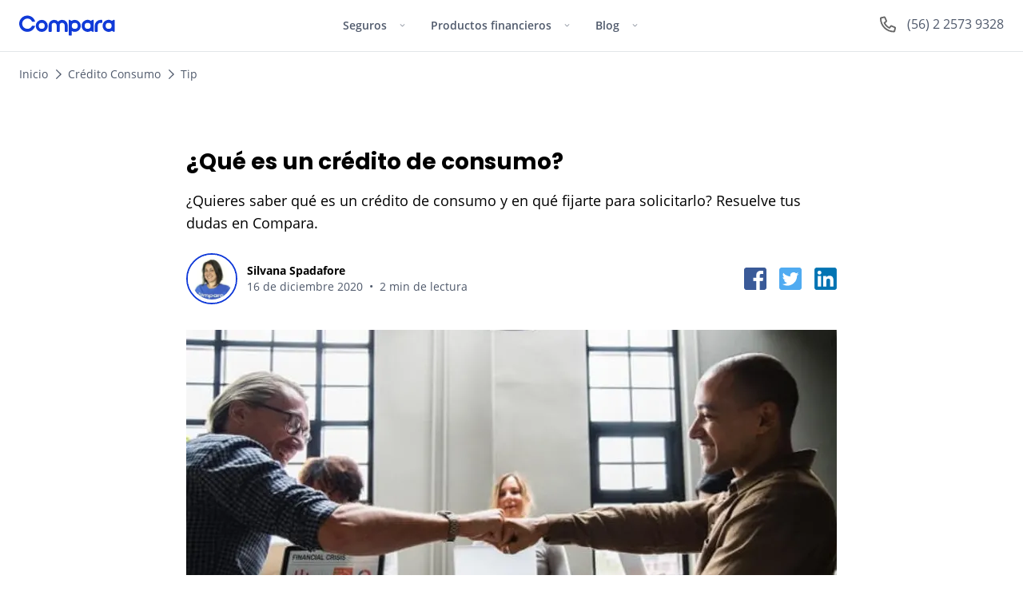

--- FILE ---
content_type: text/html
request_url: https://www.comparaonline.cl/credito-consumo/tip/resumen-consumo
body_size: 21899
content:
<!DOCTYPE html><html lang="es" dir="ltr"><head><meta charset="utf-8"><meta name="viewport" content="width=device-width,initial-scale=1,shrink-to-fit=no"><meta name="theme-color" content="#fff"><title>¿Qué es un crédito de consumo?</title><link rel="icon" href="https://res.cloudinary.com/compara/image/upload/w_16,h_16/v1706891193/assets/logos/2024/favicon.ico"><link rel="icon" sizes="16x16" href="https://res.cloudinary.com/compara/image/upload/w_16,h_16/v1706891193/assets/logos/2024/favicon.png"><link rel="icon" sizes="32x32" href="https://res.cloudinary.com/compara/image/upload/w_32,h_32/v1706891193/assets/logos/2024/favicon.png"><link rel="preconnect" href="https://cdnjs.comparaonline.com"><link rel="preconnect" href="https://d2o3bbd14e8un6.cloudfront.net"><link rel="preconnect" href="https://res.cloudinary.com"><link rel="preconnect" href="https://www.google-analytics.com"><link rel="preconnect" href="https://services-co.comparaonline.com"><link rel="preconnect" href="https://connect.facebook.net"><link rel="dns-prefetch" href="https://res.cloudinary.com"><link rel="dns-prefetch" href="https://d7nxjt1whovz0.cloudfront.net"><link rel="dns-prefetch" href="https://www.google.com"><link rel="dns-prefetch" href="https://www.googletagmanager.com"><link rel="dns-prefetch" href="https://www.google-analytics.com"><link rel="dns-prefetch" href="https://cdnjs.comparaonline.com"><link rel="dns-prefetch" href="https://backend.comparaonline.com/page-view/"><link rel="dns-prefetch" href="https://connect.facebook.net"><link rel="preload" href="https://cdnjs.comparaonline.com/fonts/webfont/1.6.26/index.min.js" as="script"><link rel="preload" as="font" crossorigin="anonymous" type="font/woff2" href="https://cdnjs.comparaonline.com/fonts/open-sans-v18-latin-regular.woff2"><link rel="preload" as="font" crossorigin="anonymous" type="font/woff2" href="https://cdnjs.comparaonline.com/fonts/open-sans-v18-latin-600.woff2"><link rel="preload" as="font" crossorigin="anonymous" type="font/woff2" href="https://cdnjs.comparaonline.com/fonts/open-sans-v18-latin-700.woff2"><link rel="preload" as="font" crossorigin="anonymous" type="font/woff2" href="https://cdnjs.comparaonline.com/fonts/poppins-v13-latin-500.woff2"><link rel="preload" as="font" crossorigin="anonymous" type="font/woff2" href="https://cdnjs.comparaonline.com/fonts/poppins-v13-latin-700.woff2"><script type="text/javascript">WebFontConfig={custom:{families:["Open+Sans:400,600,700","Poppins:500,700"],urls:["https://cdnjs.comparaonline.com/fonts/open-sans-poppins.css"]}}</script><script type="text/javascript" src="https://cdnjs.comparaonline.com/fonts/webfont/1.6.26/index.min.js" async=""></script><link rel="canonical" href="https://www.comparaonline.cl/credito-consumo/tip/resumen-consumo"><meta property="og:url" content="https://www.comparaonline.cl/credito-consumo/tip/resumen-consumo"><meta name="referrer" content="origin"><meta name="robots" content="index, follow, max-snippet:-1, max-image-preview:large, max-video-preview:-1"><meta property="og:locale" content="pt_BR"><meta property="og:type" content="article"><meta property="og:title" content="¿Qué es un crédito de consumo? - ComparaOnline"><meta property="og:description" content="¿Quieres saber qué es un crédito de consumo y en qué fijarte para solicitarlo? Resuelve tus dudas en Compara."><meta property="og:site_name" content="ComparaOnline"><meta property="og:image" content="https://cms.comparaonline.com/wp-content/uploads/2018/06/resumen-consumo-16x9-2_23487a27b.jpg"><meta property="og:image:width" content="704"><meta property="og:image:height" content="396"><meta property="og:image:type" content="image/jpeg"><meta name="twitter:card" content="summary_large_image"><script type="application/ld+json">{"@context":"https://schema.org","@type":"Article","author":{"@type":"Person","name":"Silvana Spadafore"},"image":["https://res.cloudinary.com/compara/image/upload/q_auto,f_auto,c_crop,ar_1:1/v1649946985/cms/new-uploads/resumen-consumo-16x9-2-625831692d05e8.19149412.jpg","https://res.cloudinary.com/compara/image/upload/q_auto,f_auto,c_crop,ar_4:3/v1649946985/cms/new-uploads/resumen-consumo-16x9-2-625831692d05e8.19149412.jpg","https://res.cloudinary.com/compara/image/upload/q_auto,f_auto,c_crop,ar_16:9/v1649946985/cms/new-uploads/resumen-consumo-16x9-2-625831692d05e8.19149412.jpg"],"headline":"¿Qué es un crédito de consumo?","datePublished":"2020-12-16T19:13:26-03:00","dateModified":"2020-12-16T19:13:26-03:00","publisher":{"@type":"Organization","name":"Compara","logo":{"@type":"ImageObject","url":"https://res.cloudinary.com/compara/image/upload/c_scale,h_60/v1565811923/assets/logos/main.png","width":276,"height":60}},"url":"https://www.comparaonline.cl/credito-consumo/tip/resumen-consumo","mainEntityOfPage":"https://www.comparaonline.cl/credito-consumo/tip/resumen-consumo"}</script><script type="application/ld+json">{"@context":"https://schema.org","@type":"BreadcrumbList","itemListElement":[{"@type":"ListItem","position":1,"name":"Inicio","item":"https://www.comparaonline.cl/"},{"@type":"ListItem","position":2,"name":"Crédito Consumo","item":"https://www.comparaonline.cl/credito-consumo"},{"@type":"ListItem","position":3,"name":"Tip","item":"https://www.comparaonline.cl/credito-consumo/tip"},{"@type":"ListItem","position":4,"name":"¿Qué es un crédito de consumo?","item":"https://www.comparaonline.cl/credito-consumo/tip/resumen-consumo"}]}</script><link rel="preload" href="https://res.cloudinary.com/compara/image/upload/v1649946985/cms/new-uploads/resumen-consumo-16x9-2-625831692d05e8.19149412.jpg" as="image" media="(min-width: 600.1px) and (max-width: 960px), (min-width: 960.1px) and (max-width: 1280px)" imagesrcset="https://res.cloudinary.com/compara/image/upload/dpr_1/v1649946985/cms/new-uploads/resumen-consumo-16x9-2-625831692d05e8.19149412.jpg 1x, https://res.cloudinary.com/compara/image/upload/dpr_2/v1649946985/cms/new-uploads/resumen-consumo-16x9-2-625831692d05e8.19149412.jpg 2x"><meta name="next-head-count" content="48"><link rel="preload" href="https://d2o3bbd14e8un6.cloudfront.net/marketplace-consumer-loan-cl/_next/static/css/dbb28b1adb6ba85c.css" as="style"><link rel="stylesheet" href="https://d2o3bbd14e8un6.cloudfront.net/marketplace-consumer-loan-cl/_next/static/css/dbb28b1adb6ba85c.css" data-n-g=""><noscript data-n-css=""></noscript><script defer="" nomodule="" src="https://d2o3bbd14e8un6.cloudfront.net/marketplace-consumer-loan-cl/_next/static/chunks/polyfills-42372ed130431b0a.js"></script><script src="https://d2o3bbd14e8un6.cloudfront.net/marketplace-consumer-loan-cl/_next/static/chunks/webpack-6e5849a35577c8bf.js" defer=""></script><script src="https://d2o3bbd14e8un6.cloudfront.net/marketplace-consumer-loan-cl/_next/static/chunks/framework-95bb1a78abf9a7f5.js" defer=""></script><script src="https://d2o3bbd14e8un6.cloudfront.net/marketplace-consumer-loan-cl/_next/static/chunks/main-f243ae0122617e40.js" defer=""></script><script src="https://d2o3bbd14e8un6.cloudfront.net/marketplace-consumer-loan-cl/_next/static/chunks/pages/_app-7de5471f234ef467.js" defer=""></script><script src="https://d2o3bbd14e8un6.cloudfront.net/marketplace-consumer-loan-cl/_next/static/chunks/1741607d-b42f491f205eaa46.js" defer=""></script><script src="https://d2o3bbd14e8un6.cloudfront.net/marketplace-consumer-loan-cl/_next/static/chunks/e894945f-bddea76ec5047315.js" defer=""></script><script src="https://d2o3bbd14e8un6.cloudfront.net/marketplace-consumer-loan-cl/_next/static/chunks/14a28e5b-0672bae3947a2760.js" defer=""></script><script src="https://d2o3bbd14e8un6.cloudfront.net/marketplace-consumer-loan-cl/_next/static/chunks/dacb826f-35e8970e0da85255.js" defer=""></script><script src="https://d2o3bbd14e8un6.cloudfront.net/marketplace-consumer-loan-cl/_next/static/chunks/7ede4f97-ebb6952d862d2dd1.js" defer=""></script><script src="https://d2o3bbd14e8un6.cloudfront.net/marketplace-consumer-loan-cl/_next/static/chunks/f0bb127a-6679b02060fcdbb1.js" defer=""></script><script src="https://d2o3bbd14e8un6.cloudfront.net/marketplace-consumer-loan-cl/_next/static/chunks/918-30eb8f7ae3329caa.js" defer=""></script><script src="https://d2o3bbd14e8un6.cloudfront.net/marketplace-consumer-loan-cl/_next/static/chunks/48-80292a0b79105772.js" defer=""></script><script src="https://d2o3bbd14e8un6.cloudfront.net/marketplace-consumer-loan-cl/_next/static/chunks/244-6969524ebf9a4118.js" defer=""></script><script src="https://d2o3bbd14e8un6.cloudfront.net/marketplace-consumer-loan-cl/_next/static/chunks/378-777a2f468667ba50.js" defer=""></script><script src="https://d2o3bbd14e8un6.cloudfront.net/marketplace-consumer-loan-cl/_next/static/chunks/739-42303ec0fe4d0cf1.js" defer=""></script><script src="https://d2o3bbd14e8un6.cloudfront.net/marketplace-consumer-loan-cl/_next/static/chunks/pages/credito-consumo/tip/%5Bname%5D-ac4cecfecd05f549.js" defer=""></script><script src="https://d2o3bbd14e8un6.cloudfront.net/marketplace-consumer-loan-cl/_next/static/lp1NmdPyCvK-7ptSPue1_/_buildManifest.js" defer=""></script><script src="https://d2o3bbd14e8un6.cloudfront.net/marketplace-consumer-loan-cl/_next/static/lp1NmdPyCvK-7ptSPue1_/_ssgManifest.js" defer=""></script></head><body class="antialiased" style="-webkit-font-smoothing:antialiased;-moz-osx-font-smoothing:grayscale"><div id="__next"><section class="border-b border-gray-100"><div class="menu-root bg-white flex flex-nowrap justify-between md:max-w-7xl mx-auto md:px-6 lg:px-0 z-40 relative"><a href="/" class="flex items-center pl-4 md:pl-0 h-16"><picture><source width="40" height="40" srcset="https://res.cloudinary.com/compara/image/upload/dpr_1,q_auto,w_40,h_40/v1705589391/assets/logos/isologo_2024.svg, https://res.cloudinary.com/compara/image/upload/dpr_2,q_auto,w_40,h_40/v1705589391/assets/logos/isologo_2024.svg 2x" media="(max-width: 1023px)"><img alt="ComparaOnline" src="https://res.cloudinary.com/compara/image/upload/q_auto,w_120,h_25/v1705589391/assets/logos/logo_2024.svg" width="120" height="25" loading="eager" srcset="https://res.cloudinary.com/compara/image/upload/dpr_1,q_auto,w_120,h_25/v1705589391/assets/logos/logo_2024.svg, https://res.cloudinary.com/compara/image/upload/dpr_2,q_auto,w_120,h_25/v1705589391/assets/logos/logo_2024.svg 2x" class=""></picture></a><nav class="nav absolute md:static top-16 md:top-auto order-last md:order-none md:h-auto md:max-h-initial w-full md:w-auto bg-white block md:max-h-initial overflow-hidden md:overflow-auto transition-max-h duration-300 ease-linear max-h-0"><button class="group bg-transparent w-full md:w-auto py-5 md:py-6 px-4 md:h-16 font-semibold text-left text-text-secondary leading-tighty md:leading-none text-base sm:text-sm border-b border-gray-100 md:border-b-0 hover:text-primary-200 transition-text duration-200 cat-button" type="button"><p class="flex justify-between md:block"><span class="inline-block pr-4">Seguros</span><svg aria-hidden="true" focusable="false" data-prefix="fal" data-icon="angle-down" class="svg-inline--fa fa-angle-down md:group-hover:rotate-180 transition-transform duration-200" role="img" xmlns="http://www.w3.org/2000/svg" viewBox="0 0 448 512" height="14" width="7"><path fill="currentColor" d="M212.7 331.3c6.2 6.2 16.4 6.2 22.6 0l160-160c6.2-6.2 6.2-16.4 0-22.6s-16.4-6.2-22.6 0L224 297.4 75.3 148.7c-6.2-6.2-16.4-6.2-22.6 0s-6.2 16.4 0 22.6l160 160z"></path></svg></p></button><div class="cat-panel md:flex md:absolute z-50 justify-between overflow-hidden md:max-h-120 rounded-b-lg bg-white duration-400 ease-linear md:duration-200 md:ease-in-out cat-wide-left w-full md:w-240 cat-panel-closed max-h-0"><div class="md:pt-9 md:pb-16 md:pr-8 md:first:pl-10 md:last:pl-8 md:last:pr-10 w-full md:w-68 md:first:w-78 md:last:w-94"><div class="md:mt-10 md:first:mt-0"><div><p class="flex justify-between uppercase md:mb-4 px-4 md:px-0 pt-5 pb-2 md:pb-4 md:pt-0 md:border-b border-gray-100 text-text-secondary font-semibold text-xs tracking-2"><span>Vehículos</span></p></div><a href="https://www.comparaonline.cl/seguro-automotriz" class="flex justify-start items-stretch last:mb-0 px-4 md:px-0 md:py-0 text-text-primary group flex-wrap py-3 mb-2 md:mb-8"><div class="w-5 md:w-6"><img class="block h-auto w-full mt-0.5" src="https://res.cloudinary.com/compara/images/q_auto,c_pad,w_20,h_20/v1617642350/cms/uploads/icon-car/icon-car.svg" alt="" width="20" height="20" loading="lazy" decoding="async"></div><div class="flex flex-wrap justify-between w-full ml-2 max-w-10/12 sm:max-w-34 md:max-w-52"><p class="group-hover:text-primary-200 transition-text duration-200 text-base font-semibold tracking-wide">Seguro Automotriz</p></div></a><a href="https://www.comparaonline.cl/seguro-obligatorio-soap" class="flex justify-start items-stretch last:mb-0 px-4 md:px-0 md:py-0 text-text-primary group flex-wrap py-3 mb-2 md:mb-8"><div class="w-5 md:w-6"><img class="block h-auto w-full mt-0.5" src="https://res.cloudinary.com/compara/images/q_auto,c_pad,w_20,h_20/v1617642409/cms/uploads/icon-steering-wheel/icon-steering-wheel.svg" alt="" width="20" height="20" loading="lazy" decoding="async"></div><div class="flex flex-wrap justify-between w-full ml-2 max-w-10/12 sm:max-w-34 md:max-w-52"><p class="group-hover:text-primary-200 transition-text duration-200 text-base font-semibold tracking-wide">SOAP 2026</p><p class="w-full md:max-w-52 mt-2 md:mt-1 text-sm leading-5">Seguro Obligatorio de Accidentes Personales</p></div></a><a href="https://www.comparaonline.cl/seguro-rci" class="flex justify-start items-stretch last:mb-0 px-4 md:px-0 md:py-0 text-text-primary group flex-wrap py-3 mb-2 md:mb-8"><div class="w-5 md:w-6"><img class="block h-auto w-full mt-0.5" src="https://res.cloudinary.com/compara/images/q_auto,c_pad,w_20,h_20/v1617642375/cms/uploads/icon-latam/icon-latam.svg" alt="" width="20" height="20" loading="lazy" decoding="async"></div><div class="flex flex-wrap justify-between w-full ml-2 max-w-10/12 sm:max-w-34 md:max-w-52"><p class="group-hover:text-primary-200 transition-text duration-200 text-base font-semibold tracking-wide">RCI / Mercosur</p><p class="w-full md:max-w-52 mt-2 md:mt-1 text-sm leading-5">Seguro Internacional de Responsabilidad Civil</p></div></a></div></div><div class="md:pt-9 md:pb-16 md:pr-8 md:first:pl-10 md:last:pl-8 md:last:pr-10 w-full md:w-68 md:first:w-78 md:last:w-94"><div class="md:mt-10 md:first:mt-0"><div><p class="flex justify-between uppercase md:mb-4 px-4 md:px-0 pt-5 pb-2 md:pb-4 md:pt-0 md:border-b border-gray-100 text-text-secondary font-semibold text-xs tracking-2"><span>Viajes</span></p></div><a href="https://www.comparaonline.cl/seguro-viaje" class="flex justify-start items-stretch last:mb-0 px-4 md:px-0 md:py-0 text-text-primary group flex-wrap py-3 mb-2 md:mb-8"><div class="w-5 md:w-6"><img class="block h-auto w-full mt-0.5" src="https://res.cloudinary.com/compara/images/q_auto,c_pad,w_20,h_20/v1617642398/cms/uploads/icon-plane/icon-plane.svg" alt="" width="20" height="20" loading="lazy" decoding="async"></div><div class="flex flex-wrap justify-between w-full ml-2 max-w-10/12 sm:max-w-34 md:max-w-52"><p class="group-hover:text-primary-200 transition-text duration-200 text-base font-semibold tracking-wide">Seguro de Viaje</p></div></a></div><div class="md:mt-10 md:first:mt-0"><div><p class="flex justify-between uppercase md:mb-4 px-4 md:px-0 pt-5 pb-2 md:pb-4 md:pt-0 md:border-b border-gray-100 text-text-secondary font-semibold text-xs tracking-2"><span>Vida y Salud</span></p></div><a href="https://www.comparaonline.cl/seguro-de-vida" class="flex justify-start items-stretch last:mb-0 px-4 md:px-0 md:py-0 text-text-primary group flex-wrap py-3 mb-2 md:mb-8"><div class="w-5 md:w-6"><img class="block h-auto w-full mt-0.5" src="https://res.cloudinary.com/compara/images/q_auto,c_pad,w_20,h_20/v1617642377/cms/uploads/icon-life/icon-life.svg" alt="" width="20" height="20" loading="lazy" decoding="async"></div><div class="flex flex-wrap justify-between w-full ml-2 max-w-10/12 sm:max-w-34 md:max-w-52"><p class="group-hover:text-primary-200 transition-text duration-200 text-base font-semibold tracking-wide">Seguro de Vida</p></div></a><a href="https://www.comparaonline.cl/seguro-de-salud" class="flex justify-start items-stretch last:mb-0 px-4 md:px-0 md:py-0 text-text-primary group flex-wrap py-3 mb-2 md:mb-8"><div class="w-5 md:w-6"><img class="block h-auto w-full mt-0.5" src="https://res.cloudinary.com/compara/images/q_auto,c_pad,w_20,h_20/v1617642369/cms/uploads/icon-health/icon-health.svg" alt="" width="20" height="20" loading="lazy" decoding="async"></div><div class="flex flex-wrap justify-between w-full ml-2 max-w-10/12 sm:max-w-34 md:max-w-52"><p class="group-hover:text-primary-200 transition-text duration-200 text-base font-semibold tracking-wide">Seguro de Salud</p></div></a><a href="https://www.comparaonline.cl/seguro-obligatorio-covid-19" class="flex justify-start items-stretch last:mb-0 px-4 md:px-0 md:py-0 text-text-primary group flex-wrap py-3 mb-2 md:mb-8"><div class="w-5 md:w-6"><img class="block h-auto w-full mt-0.5" src="https://res.cloudinary.com/compara/images/q_auto,c_pad,w_20,h_20/v1623433621/cms/uploads/virus-1_3250993f7/virus-1_3250993f7.svg" alt="Seguro de Salud Obligatorio COVID icono" width="20" height="20" loading="lazy" decoding="async"></div><div class="flex flex-wrap justify-between w-full ml-2 max-w-10/12 sm:max-w-34 md:max-w-52"><p class="group-hover:text-primary-200 transition-text duration-200 text-base font-semibold tracking-wide">Seguro Obligatorio COVID-19</p></div></a></div></div><div class="md:pt-9 md:pb-16 md:pr-8 md:first:pl-10 md:last:pl-8 md:last:pr-10 w-full md:w-68 md:first:w-78 md:last:w-94 bg-gray-50 pt-3 pb-8 md:pb-0 mt-3 md:mt-0"><div class="md:mt-10 md:first:mt-0"><div><p class="flex justify-between uppercase md:mb-4 px-4 md:px-0 pt-5 pb-2 md:pb-4 md:pt-0 md:border-b border-gray-100 text-text-secondary font-semibold text-xs tracking-2"><span>Infórmate</span></p></div><a href="https://www.comparaonline.cl/seguro-automotriz/tip/tabla-precios-seguro" class="flex justify-start items-stretch last:mb-0 px-4 md:px-0 md:py-0 text-text-primary group py-0 mt-5 mb-5 md:mt-0"><div class="w-18 sm:w-22"><img class="block h-auto w-full rounded" src="https://res.cloudinary.com/compara/images/q_auto,f_auto,c_fill,w_88,h_48/v1729786044/cms/uploads/tip-nav-bar/tip-nav-bar-jpg?_i=AA" srcset="https://res.cloudinary.com/compara/images/dpr_1,q_auto,f_auto,c_fill,w_88,h_48/v1729786044/cms/uploads/tip-nav-bar/tip-nav-bar-jpg?_i=AA, https://res.cloudinary.com/compara/images/dpr_2,q_auto,f_auto,c_fill,w_88,h_48/v1729786044/cms/uploads/tip-nav-bar/tip-nav-bar-jpg?_i=AA 2x" alt="" width="88" height="48" loading="lazy" decoding="async"></div><div class="flex flex-wrap justify-between w-full ml-4 max-w-50"><p class="group-hover:text-primary-200 transition-text duration-200 text-sm leading-5 md:flex md:items-center">¿Cuáles son los precios de los seguros de autos?</p></div></a><a href="https://www.comparaonline.cl/seguro-automotriz/tip/deducible-inteligente" class="flex justify-start items-stretch last:mb-0 px-4 md:px-0 md:py-0 text-text-primary group py-0 mt-5 mb-5 md:mt-0"><div class="w-18 sm:w-22"><img class="block h-auto w-full rounded" src="https://res.cloudinary.com/compara/images/q_auto,f_auto,c_fill,w_88,h_48/v1729792578/cms/uploads/deducible-inteligente-menu/deducible-inteligente-menu-jpg?_i=AA" srcset="https://res.cloudinary.com/compara/images/dpr_1,q_auto,f_auto,c_fill,w_88,h_48/v1729792578/cms/uploads/deducible-inteligente-menu/deducible-inteligente-menu-jpg?_i=AA, https://res.cloudinary.com/compara/images/dpr_2,q_auto,f_auto,c_fill,w_88,h_48/v1729792578/cms/uploads/deducible-inteligente-menu/deducible-inteligente-menu-jpg?_i=AA 2x" alt="" width="88" height="48" loading="lazy" decoding="async"></div><div class="flex flex-wrap justify-between w-full ml-4 max-w-50"><p class="group-hover:text-primary-200 transition-text duration-200 text-sm leading-5 md:flex md:items-center">¿Qué es el deducible inteligente?</p></div></a><a href="https://www.comparaonline.cl/seguro-obligatorio-soap/tip/copia-duplicado-permiso-circulacion" class="flex justify-start items-stretch last:mb-0 px-4 md:px-0 md:py-0 text-text-primary group py-0 mt-5 mb-5 md:mt-0"><div class="w-18 sm:w-22"><img class="block h-auto w-full rounded" src="https://res.cloudinary.com/compara/images/q_auto,f_auto,c_fill,w_88,h_48/v1729793115/cms/uploads/permiso-de-circulacion-menu/permiso-de-circulacion-menu-jpg?_i=AA" srcset="https://res.cloudinary.com/compara/images/dpr_1,q_auto,f_auto,c_fill,w_88,h_48/v1729793115/cms/uploads/permiso-de-circulacion-menu/permiso-de-circulacion-menu-jpg?_i=AA, https://res.cloudinary.com/compara/images/dpr_2,q_auto,f_auto,c_fill,w_88,h_48/v1729793115/cms/uploads/permiso-de-circulacion-menu/permiso-de-circulacion-menu-jpg?_i=AA 2x" alt="" width="88" height="48" loading="lazy" decoding="async"></div><div class="flex flex-wrap justify-between w-full ml-4 max-w-50"><p class="group-hover:text-primary-200 transition-text duration-200 text-sm leading-5 md:flex md:items-center">¿Cómo obtener una copia del permiso de circulación?</p></div></a><a href="https://www.comparaonline.cl/seguro-viaje/tip/enfermedades-preexistentes" class="flex justify-start items-stretch last:mb-0 px-4 md:px-0 md:py-0 text-text-primary group py-0 mt-5 mb-5 md:mt-0"><div class="w-18 sm:w-22"><img class="block h-auto w-full rounded" src="https://res.cloudinary.com/compara/images/q_auto,f_auto,c_fill,w_88,h_48/v1729819251/cms/uploads/enfermedades-menu/enfermedades-menu-jpeg?_i=AA" srcset="https://res.cloudinary.com/compara/images/dpr_1,q_auto,f_auto,c_fill,w_88,h_48/v1729819251/cms/uploads/enfermedades-menu/enfermedades-menu-jpeg?_i=AA, https://res.cloudinary.com/compara/images/dpr_2,q_auto,f_auto,c_fill,w_88,h_48/v1729819251/cms/uploads/enfermedades-menu/enfermedades-menu-jpeg?_i=AA 2x" alt="" width="88" height="48" loading="lazy" decoding="async"></div><div class="flex flex-wrap justify-between w-full ml-4 max-w-50"><p class="group-hover:text-primary-200 transition-text duration-200 text-sm leading-5 md:flex md:items-center">¿Qué seguros cubren enfermedades preexistentes?</p></div></a></div></div></div><button class="group bg-transparent w-full md:w-auto py-5 md:py-6 px-4 md:h-16 font-semibold text-left text-text-secondary leading-tighty md:leading-none text-base sm:text-sm border-b border-gray-100 md:border-b-0 hover:text-primary-200 transition-text duration-200 cat-button" type="button"><p class="flex justify-between md:block"><span class="inline-block pr-4">Productos financieros</span><svg aria-hidden="true" focusable="false" data-prefix="fal" data-icon="angle-down" class="svg-inline--fa fa-angle-down md:group-hover:rotate-180 transition-transform duration-200" role="img" xmlns="http://www.w3.org/2000/svg" viewBox="0 0 448 512" height="14" width="7"><path fill="currentColor" d="M212.7 331.3c6.2 6.2 16.4 6.2 22.6 0l160-160c6.2-6.2 6.2-16.4 0-22.6s-16.4-6.2-22.6 0L224 297.4 75.3 148.7c-6.2-6.2-16.4-6.2-22.6 0s-6.2 16.4 0 22.6l160 160z"></path></svg></p></button><div class="cat-panel md:flex md:absolute z-50 justify-between overflow-hidden md:max-h-120 rounded-b-lg bg-white duration-400 ease-linear md:duration-200 md:ease-in-out cat-wide-left w-full md:w-240 cat-panel-closed max-h-0"><div class="md:pt-9 md:pb-16 md:pr-8 md:first:pl-10 md:last:pl-8 md:last:pr-10 w-full md:w-68 md:first:w-78 md:last:w-94"><div class="md:mt-10 md:first:mt-0"><div><p class="flex justify-between uppercase md:mb-4 px-4 md:px-0 pt-5 pb-2 md:pb-4 md:pt-0 md:border-b border-gray-100 text-text-secondary font-semibold text-xs tracking-2"><span>Créditos</span></p></div><a href="https://www.comparaonline.cl/credito-hipotecario" class="flex justify-start items-stretch last:mb-0 px-4 md:px-0 md:py-0 text-text-primary group flex-wrap py-3 mb-2 md:mb-8"><div class="w-5 md:w-6"><img class="block h-auto w-full mt-0.5" src="https://res.cloudinary.com/compara/images/q_auto,c_pad,w_20,h_20/v1617642386/cms/uploads/icon-mortgage/icon-mortgage.svg" alt="" width="20" height="20" loading="lazy" decoding="async"></div><div class="flex flex-wrap justify-between w-full ml-2 max-w-10/12 sm:max-w-34 md:max-w-52"><p class="group-hover:text-primary-200 transition-text duration-200 text-base font-semibold tracking-wide">Crédito Hipotecario</p></div></a><a href="https://www.comparaonline.cl/credito-automotriz" class="flex justify-start items-stretch last:mb-0 px-4 md:px-0 md:py-0 text-text-primary group flex-wrap py-3 mb-2 md:mb-8"><div class="w-5 md:w-6"><img class="block h-auto w-full mt-0.5" src="https://res.cloudinary.com/compara/images/q_auto,c_pad,w_20,h_20/v1617642352/cms/uploads/icon-car-alt/icon-car-alt.svg" alt="" width="20" height="20" loading="lazy" decoding="async"></div><div class="flex flex-wrap justify-between w-full ml-2 max-w-10/12 sm:max-w-34 md:max-w-52"><p class="group-hover:text-primary-200 transition-text duration-200 text-base font-semibold tracking-wide">Crédito Automotriz</p></div></a><a href="https://www.comparaonline.cl/credito-consumo" class="flex justify-start items-stretch last:mb-0 px-4 md:px-0 md:py-0 text-text-primary group flex-wrap py-3 mb-2 md:mb-8"><div class="w-5 md:w-6"><img class="block h-auto w-full mt-0.5" src="https://res.cloudinary.com/compara/images/q_auto,c_pad,w_20,h_20/v1617642361/cms/uploads/icon-consumption/icon-consumption.svg" alt="" width="20" height="20" loading="lazy" decoding="async"></div><div class="flex flex-wrap justify-between w-full ml-2 max-w-10/12 sm:max-w-34 md:max-w-52"><p class="group-hover:text-primary-200 transition-text duration-200 text-base font-semibold tracking-wide">Crédito de Consumo</p></div></a></div><div class="md:mt-10 md:first:mt-0"><div><p class="flex justify-between uppercase md:mb-4 px-4 md:px-0 pt-5 pb-2 md:pb-4 md:pt-0 md:border-b border-gray-100 text-text-secondary font-semibold text-xs tracking-2"><span>Tarjetas</span></p></div><a href="https://www.comparaonline.cl/tarjeta-de-credito" class="flex justify-start items-stretch last:mb-0 px-4 md:px-0 md:py-0 text-text-primary group flex-wrap py-3 mb-2 md:mb-8"><div class="w-5 md:w-6"><img class="block h-auto w-full mt-0.5" src="https://res.cloudinary.com/compara/images/q_auto,c_pad,w_20,h_20/v1617642363/cms/uploads/icon-creditcard/icon-creditcard.svg" alt="" width="20" height="20" loading="lazy" decoding="async"></div><div class="flex flex-wrap justify-between w-full ml-2 max-w-10/12 sm:max-w-34 md:max-w-52"><p class="group-hover:text-primary-200 transition-text duration-200 text-base font-semibold tracking-wide">Tarjeta de Crédito</p></div></a></div></div><div class="md:pt-9 md:pb-16 md:pr-8 md:first:pl-10 md:last:pl-8 md:last:pr-10 w-full md:w-68 md:first:w-78 md:last:w-94"><div class="md:mt-10 md:first:mt-0"><div><p class="flex justify-between uppercase md:mb-4 px-4 md:px-0 pt-5 pb-2 md:pb-4 md:pt-0 md:border-b border-gray-100 text-text-secondary font-semibold text-xs tracking-2"><span>Cuentas</span></p></div><a href="https://www.comparaonline.cl/cuenta-corriente" class="flex justify-start items-stretch last:mb-0 px-4 md:px-0 md:py-0 text-text-primary group flex-wrap py-3 mb-2 md:mb-8"><div class="w-5 md:w-6"><img class="block h-auto w-full mt-0.5" src="https://res.cloudinary.com/compara/images/q_auto,c_pad,w_20,h_20/v1617642417/cms/uploads/icon-wallet/icon-wallet.svg" alt="" width="20" height="20" loading="lazy" decoding="async"></div><div class="flex flex-wrap justify-between w-full ml-2 max-w-10/12 sm:max-w-34 md:max-w-52"><p class="group-hover:text-primary-200 transition-text duration-200 text-base font-semibold tracking-wide">Cuenta Corriente</p></div></a></div></div><div class="md:pt-9 md:pb-16 md:pr-8 md:first:pl-10 md:last:pl-8 md:last:pr-10 w-full md:w-68 md:first:w-78 md:last:w-94 bg-gray-50 pt-3 pb-8 md:pb-0 mt-3 md:mt-0"><div class="md:mt-10 md:first:mt-0"><div><p class="flex justify-between uppercase md:mb-4 px-4 md:px-0 pt-5 pb-2 md:pb-4 md:pt-0 md:border-b border-gray-100 text-text-secondary font-semibold text-xs tracking-2"><span>Infórmate</span></p></div><a href="https://www.comparaonline.cl/credito-consumo/tip/creditos-con-dicom-a-los-que-puedes-acceder" class="flex justify-start items-stretch last:mb-0 px-4 md:px-0 md:py-0 text-text-primary group py-0 mt-5 mb-5 md:mt-0"><div class="w-18 sm:w-22"><img class="block h-auto w-full rounded" src="https://res.cloudinary.com/compara/images/q_auto,f_auto,c_fill,w_88,h_48/v1730343443/cms/uploads/prestamos-con-dicom-acceder-a-uno-menu/prestamos-con-dicom-acceder-a-uno-menu-jpeg?_i=AA" srcset="https://res.cloudinary.com/compara/images/dpr_1,q_auto,f_auto,c_fill,w_88,h_48/v1730343443/cms/uploads/prestamos-con-dicom-acceder-a-uno-menu/prestamos-con-dicom-acceder-a-uno-menu-jpeg?_i=AA, https://res.cloudinary.com/compara/images/dpr_2,q_auto,f_auto,c_fill,w_88,h_48/v1730343443/cms/uploads/prestamos-con-dicom-acceder-a-uno-menu/prestamos-con-dicom-acceder-a-uno-menu-jpeg?_i=AA 2x" alt="" width="88" height="48" loading="lazy" decoding="async"></div><div class="flex flex-wrap justify-between w-full ml-4 max-w-50"><p class="group-hover:text-primary-200 transition-text duration-200 text-sm leading-5 md:flex md:items-center">Préstamos con Dicom: ¿Es posible acceder a uno?</p></div></a><a href="https://www.comparaonline.cl/credito-automotriz/tip/credito-automotriz-con-dicom" class="flex justify-start items-stretch last:mb-0 px-4 md:px-0 md:py-0 text-text-primary group py-0 mt-5 mb-5 md:mt-0"><div class="w-18 sm:w-22"><img class="block h-auto w-full rounded" src="https://res.cloudinary.com/compara/images/q_auto,f_auto,c_fill,w_88,h_48/v1730343588/cms/uploads/credito-automotriz-dicom-menu/credito-automotriz-dicom-menu-jpg?_i=AA" srcset="https://res.cloudinary.com/compara/images/dpr_1,q_auto,f_auto,c_fill,w_88,h_48/v1730343588/cms/uploads/credito-automotriz-dicom-menu/credito-automotriz-dicom-menu-jpg?_i=AA, https://res.cloudinary.com/compara/images/dpr_2,q_auto,f_auto,c_fill,w_88,h_48/v1730343588/cms/uploads/credito-automotriz-dicom-menu/credito-automotriz-dicom-menu-jpg?_i=AA 2x" alt="" width="88" height="48" loading="lazy" decoding="async"></div><div class="flex flex-wrap justify-between w-full ml-4 max-w-50"><p class="group-hover:text-primary-200 transition-text duration-200 text-sm leading-5 md:flex md:items-center">¿Puedo pedir un crédito automotriz con Dicom?</p></div></a><a href="https://www.comparaonline.cl/tarjeta-de-credito/tip/pago-minimo-de-la-tarjeta-de-credito-por-que-es-conveniente" class="flex justify-start items-stretch last:mb-0 px-4 md:px-0 md:py-0 text-text-primary group py-0 mt-5 mb-5 md:mt-0"><div class="w-18 sm:w-22"><img class="block h-auto w-full rounded" src="https://res.cloudinary.com/compara/images/q_auto,f_auto,c_fill,w_88,h_48/v1730343769/cms/uploads/pago-minimo-tarjeta-de-credito-menu/pago-minimo-tarjeta-de-credito-menu-jpg?_i=AA" srcset="https://res.cloudinary.com/compara/images/dpr_1,q_auto,f_auto,c_fill,w_88,h_48/v1730343769/cms/uploads/pago-minimo-tarjeta-de-credito-menu/pago-minimo-tarjeta-de-credito-menu-jpg?_i=AA, https://res.cloudinary.com/compara/images/dpr_2,q_auto,f_auto,c_fill,w_88,h_48/v1730343769/cms/uploads/pago-minimo-tarjeta-de-credito-menu/pago-minimo-tarjeta-de-credito-menu-jpg?_i=AA 2x" alt="" width="88" height="48" loading="lazy" decoding="async"></div><div class="flex flex-wrap justify-between w-full ml-4 max-w-50"><p class="group-hover:text-primary-200 transition-text duration-200 text-sm leading-5 md:flex md:items-center">¿Qué es el pago mínimo de la tarjeta de crédito y cómo funciona?</p></div></a><a href="https://www.comparaonline.cl/credito-hipotecario/tip/que-es-leasing-habitacional-y-como-funciona" class="flex justify-start items-stretch last:mb-0 px-4 md:px-0 md:py-0 text-text-primary group py-0 mt-5 mb-5 md:mt-0"><div class="w-18 sm:w-22"><img class="block h-auto w-full rounded" src="https://res.cloudinary.com/compara/images/q_auto,f_auto,c_fill,w_88,h_48/v1730381834/cms/uploads/que-es-el-leasing-habitacional-menu_8056f3782/que-es-el-leasing-habitacional-menu_8056f3782-jpg?_i=AA" srcset="https://res.cloudinary.com/compara/images/dpr_1,q_auto,f_auto,c_fill,w_88,h_48/v1730381834/cms/uploads/que-es-el-leasing-habitacional-menu_8056f3782/que-es-el-leasing-habitacional-menu_8056f3782-jpg?_i=AA, https://res.cloudinary.com/compara/images/dpr_2,q_auto,f_auto,c_fill,w_88,h_48/v1730381834/cms/uploads/que-es-el-leasing-habitacional-menu_8056f3782/que-es-el-leasing-habitacional-menu_8056f3782-jpg?_i=AA 2x" alt="" width="88" height="48" loading="lazy" decoding="async"></div><div class="flex flex-wrap justify-between w-full ml-4 max-w-50"><p class="group-hover:text-primary-200 transition-text duration-200 text-sm leading-5 md:flex md:items-center">¿Qué es leasing habitacional y cómo funciona?</p></div></a></div></div></div><button class="group bg-transparent w-full md:w-auto py-5 md:py-6 px-4 md:h-16 font-semibold text-left text-text-secondary leading-tighty md:leading-none text-base sm:text-sm border-b border-gray-100 md:border-b-0 hover:text-primary-200 transition-text duration-200 cat-button" type="button"><p class="flex justify-between md:block"><span class="inline-block pr-4">Blog</span><svg aria-hidden="true" focusable="false" data-prefix="fal" data-icon="angle-down" class="svg-inline--fa fa-angle-down md:group-hover:rotate-180 transition-transform duration-200" role="img" xmlns="http://www.w3.org/2000/svg" viewBox="0 0 448 512" height="14" width="7"><path fill="currentColor" d="M212.7 331.3c6.2 6.2 16.4 6.2 22.6 0l160-160c6.2-6.2 6.2-16.4 0-22.6s-16.4-6.2-22.6 0L224 297.4 75.3 148.7c-6.2-6.2-16.4-6.2-22.6 0s-6.2 16.4 0 22.6l160 160z"></path></svg></p></button><div class="cat-panel md:flex md:absolute z-50 justify-between overflow-hidden md:max-h-120 rounded-b-lg bg-white duration-400 ease-linear md:duration-200 md:ease-in-out cat-narrow-left md:w-172 cat-panel-closed max-h-0"><div class="md:pt-9 md:pb-16 md:pr-8 md:first:pl-10 md:last:pl-8 md:last:pr-10 w-full md:w-68 md:first:w-78 md:last:w-94"><div class="md:mt-10 md:first:mt-0"><div><p class="flex justify-between uppercase md:mb-4 px-4 md:px-0 pt-5 pb-2 md:pb-4 md:pt-0 md:border-b border-gray-100 text-text-secondary font-semibold text-xs tracking-2"><span>Categorías</span></p></div><a href="https://www.comparaonline.cl/blog/autos/" class="flex justify-start items-stretch last:mb-0 px-4 md:px-0 md:py-0 text-text-primary group flex-wrap py-3 mb-2 md:mb-8"><div class="w-5 md:w-6"><img class="block h-auto w-full mt-0.5" src="https://res.cloudinary.com/compara/images/q_auto,c_pad,w_20,h_20/v1617642355/cms/uploads/icon-car-bus/icon-car-bus.svg" alt="" width="20" height="20" loading="lazy" decoding="async"></div><div class="flex flex-wrap justify-between w-full ml-2 max-w-10/12 sm:max-w-34 md:max-w-52"><p class="group-hover:text-primary-200 transition-text duration-200 text-base font-semibold tracking-wide">Autos</p></div></a><a href="https://www.comparaonline.cl/blog/viajes/" class="flex justify-start items-stretch last:mb-0 px-4 md:px-0 md:py-0 text-text-primary group flex-wrap py-3 mb-2 md:mb-8"><div class="w-5 md:w-6"><img class="block h-auto w-full mt-0.5" src="https://res.cloudinary.com/compara/images/q_auto,c_pad,w_20,h_20/v1617642415/cms/uploads/icon-travel/icon-travel.svg" alt="" width="20" height="20" loading="lazy" decoding="async"></div><div class="flex flex-wrap justify-between w-full ml-2 max-w-10/12 sm:max-w-34 md:max-w-52"><p class="group-hover:text-primary-200 transition-text duration-200 text-base font-semibold tracking-wide">Viajes</p></div></a><a href="https://www.comparaonline.cl/blog/finanzas/" class="flex justify-start items-stretch last:mb-0 px-4 md:px-0 md:py-0 text-text-primary group flex-wrap py-3 mb-2 md:mb-8"><div class="w-5 md:w-6"><img class="block h-auto w-full mt-0.5" src="https://res.cloudinary.com/compara/images/q_auto,c_pad,w_20,h_20/v1617642367/cms/uploads/icon-finance/icon-finance.svg" alt="" width="20" height="20" loading="lazy" decoding="async"></div><div class="flex flex-wrap justify-between w-full ml-2 max-w-10/12 sm:max-w-34 md:max-w-52"><p class="group-hover:text-primary-200 transition-text duration-200 text-base font-semibold tracking-wide">Finanzas</p></div></a><a href="https://www.comparaonline.cl/blog/estilo-de-vida/" class="flex justify-start items-stretch last:mb-0 px-4 md:px-0 md:py-0 text-text-primary group flex-wrap py-3 mb-2 md:mb-8"><div class="w-5 md:w-6"><img class="block h-auto w-full mt-0.5" src="https://res.cloudinary.com/compara/images/q_auto,c_pad,w_20,h_20/v1617642379/cms/uploads/icon-lifestyle/icon-lifestyle.svg" alt="" width="20" height="20" loading="lazy" decoding="async"></div><div class="flex flex-wrap justify-between w-full ml-2 max-w-10/12 sm:max-w-34 md:max-w-52"><p class="group-hover:text-primary-200 transition-text duration-200 text-base font-semibold tracking-wide">Estilo de Vida</p></div></a><a href="https://www.comparaonline.cl/blog/otros-temas/" class="flex justify-start items-stretch last:mb-0 px-4 md:px-0 md:py-0 text-text-primary group flex-wrap py-3 mb-2 md:mb-8"><div class="w-5 md:w-6"><img class="block h-auto w-full mt-0.5" src="https://res.cloudinary.com/compara/images/q_auto,c_pad,w_20,h_20/v1617722230/cms/uploads/icon-more_2838890cb/icon-more_2838890cb.svg" alt="" width="20" height="20" loading="lazy" decoding="async"></div><div class="flex flex-wrap justify-between w-full ml-2 max-w-10/12 sm:max-w-34 md:max-w-52"><p class="group-hover:text-primary-200 transition-text duration-200 text-base font-semibold tracking-wide">Otros temas</p></div></a></div></div><div class="md:pt-9 md:pb-16 md:pr-8 md:first:pl-10 md:last:pl-8 md:last:pr-10 w-full md:w-68 md:first:w-78 md:last:w-94 bg-gray-50 pt-3 pb-8 md:pb-0 mt-3 md:mt-0"><div class="md:mt-10 md:first:mt-0"><div><p class="flex justify-between uppercase md:mb-4 px-4 md:px-0 pt-5 pb-2 md:pb-4 md:pt-0 md:border-b border-gray-100 text-text-secondary font-semibold text-xs tracking-2"><span>Infórmate</span><a href="https://www.comparaonline.cl/blog/" class="uppercase text-primary-200 hidden md:block"><span class="inline-block mr-1">Ver Blog</span><svg aria-hidden="true" focusable="false" data-prefix="fal" data-icon="angle-right" class="svg-inline--fa fa-angle-right" role="img" xmlns="http://www.w3.org/2000/svg" viewBox="0 0 320 512" width="5" height="12"><path fill="currentColor" d="M267.3 244.7c6.2 6.2 6.2 16.4 0 22.6l-160 160c-6.2 6.2-16.4 6.2-22.6 0s-6.2-16.4 0-22.6L233.4 256 84.7 107.3c-6.2-6.2-6.2-16.4 0-22.6s16.4-6.2 22.6 0l160 160z"></path></svg></a></p></div><a href="https://www.comparaonline.cl/blog/autos/seguro-automotriz/renovar-licencia-conducir/" class="flex justify-start items-stretch last:mb-0 px-4 md:px-0 md:py-0 text-text-primary group py-0 mt-5 mb-5 md:mt-0"><div class="w-18 sm:w-22"><img class="block h-auto w-full rounded" src="https://res.cloudinary.com/compara/images/q_auto,f_auto,c_fill,w_88,h_48/v1729880934/cms/uploads/renovar-licencia-de-conduccion/renovar-licencia-de-conduccion-jpg?_i=AA" srcset="https://res.cloudinary.com/compara/images/dpr_1,q_auto,f_auto,c_fill,w_88,h_48/v1729880934/cms/uploads/renovar-licencia-de-conduccion/renovar-licencia-de-conduccion-jpg?_i=AA, https://res.cloudinary.com/compara/images/dpr_2,q_auto,f_auto,c_fill,w_88,h_48/v1729880934/cms/uploads/renovar-licencia-de-conduccion/renovar-licencia-de-conduccion-jpg?_i=AA 2x" alt="" width="88" height="48" loading="lazy" decoding="async"></div><div class="flex flex-wrap justify-between w-full ml-4 max-w-50"><p class="group-hover:text-primary-200 transition-text duration-200 text-sm leading-5 md:flex md:items-center">¿Cómo renovar la licencia de conducir?</p></div></a><a href="https://www.comparaonline.cl/blog/autos/seguro-automotriz/5-autos-incomparables-que-vale-la-pena-comprar/" class="flex justify-start items-stretch last:mb-0 px-4 md:px-0 md:py-0 text-text-primary group py-0 mt-5 mb-5 md:mt-0"><div class="w-18 sm:w-22"><img class="block h-auto w-full rounded" src="https://res.cloudinary.com/compara/images/q_auto,f_auto,c_fill,w_88,h_48/v1729881154/cms/uploads/5-autos-mas-buscados-chile/5-autos-mas-buscados-chile-jpg?_i=AA" srcset="https://res.cloudinary.com/compara/images/dpr_1,q_auto,f_auto,c_fill,w_88,h_48/v1729881154/cms/uploads/5-autos-mas-buscados-chile/5-autos-mas-buscados-chile-jpg?_i=AA, https://res.cloudinary.com/compara/images/dpr_2,q_auto,f_auto,c_fill,w_88,h_48/v1729881154/cms/uploads/5-autos-mas-buscados-chile/5-autos-mas-buscados-chile-jpg?_i=AA 2x" alt="" width="88" height="48" loading="lazy" decoding="async"></div><div class="flex flex-wrap justify-between w-full ml-4 max-w-50"><p class="group-hover:text-primary-200 transition-text duration-200 text-sm leading-5 md:flex md:items-center">Los 5 autos nuevos baratos más buscados en Chile</p></div></a><a href="https://www.comparaonline.cl/blog/viajes/seguro-de-viaje/valor-del-estacionamiento-en-el-aeropuerto-de-santiago/" class="flex justify-start items-stretch last:mb-0 px-4 md:px-0 md:py-0 text-text-primary group py-0 mt-5 mb-5 md:mt-0"><div class="w-18 sm:w-22"><img class="block h-auto w-full rounded" src="https://res.cloudinary.com/compara/images/q_auto,f_auto,c_fill,w_88,h_48/v1729881330/cms/uploads/valor-estacionamiento-aeropuerto-santiago/valor-estacionamiento-aeropuerto-santiago-jpg?_i=AA" srcset="https://res.cloudinary.com/compara/images/dpr_1,q_auto,f_auto,c_fill,w_88,h_48/v1729881330/cms/uploads/valor-estacionamiento-aeropuerto-santiago/valor-estacionamiento-aeropuerto-santiago-jpg?_i=AA, https://res.cloudinary.com/compara/images/dpr_2,q_auto,f_auto,c_fill,w_88,h_48/v1729881330/cms/uploads/valor-estacionamiento-aeropuerto-santiago/valor-estacionamiento-aeropuerto-santiago-jpg?_i=AA 2x" alt="" width="88" height="48" loading="lazy" decoding="async"></div><div class="flex flex-wrap justify-between w-full ml-4 max-w-50"><p class="group-hover:text-primary-200 transition-text duration-200 text-sm leading-5 md:flex md:items-center">¿Cuál es el valor del estacionamiento en el aeropuerto de Santiago?</p></div></a><a href="https://www.comparaonline.cl/blog/viajes/seguro-de-viaje/paises-mas-baratos-para-viajar/" class="flex justify-start items-stretch last:mb-0 px-4 md:px-0 md:py-0 text-text-primary group py-0 mt-5 mb-5 md:mt-0"><div class="w-18 sm:w-22"><img class="block h-auto w-full rounded" src="https://res.cloudinary.com/compara/images/q_auto,f_auto,c_fill,w_88,h_48/v1729881485/cms/uploads/paises-mas-baratos-para-viajar-desde-chile/paises-mas-baratos-para-viajar-desde-chile-jpg?_i=AA" srcset="https://res.cloudinary.com/compara/images/dpr_1,q_auto,f_auto,c_fill,w_88,h_48/v1729881485/cms/uploads/paises-mas-baratos-para-viajar-desde-chile/paises-mas-baratos-para-viajar-desde-chile-jpg?_i=AA, https://res.cloudinary.com/compara/images/dpr_2,q_auto,f_auto,c_fill,w_88,h_48/v1729881485/cms/uploads/paises-mas-baratos-para-viajar-desde-chile/paises-mas-baratos-para-viajar-desde-chile-jpg?_i=AA 2x" alt="" width="88" height="48" loading="lazy" decoding="async"></div><div class="flex flex-wrap justify-between w-full ml-4 max-w-50"><p class="group-hover:text-primary-200 transition-text duration-200 text-sm leading-5 md:flex md:items-center">Países más baratos para viajar desde Chile</p></div></a><a href="https://www.comparaonline.cl/blog/" class="uppercase text-primary-200 md:hidden font-semibold text-xs tracking-2 pl-4"><span class="inline-block mr-1">Ver Blog</span><svg aria-hidden="true" focusable="false" data-prefix="fal" data-icon="angle-right" class="svg-inline--fa fa-angle-right" role="img" xmlns="http://www.w3.org/2000/svg" viewBox="0 0 320 512" width="5" height="12"><path fill="currentColor" d="M267.3 244.7c6.2 6.2 6.2 16.4 0 22.6l-160 160c-6.2 6.2-16.4 6.2-22.6 0s-6.2-16.4 0-22.6L233.4 256 84.7 107.3c-6.2-6.2-6.2-16.4 0-22.6s16.4-6.2 22.6 0l160 160z"></path></svg></a></div></div></div><div class="py-6 text-center md:hidden"><a class="py-2 px-7 max-w-full uppercase text-primary-200 text-sm font-semibold tracking-widest border border-primary-200 rounded-3xl" href="https://helpcentercl.comparaonline.com/hc/es-419">Ir al Centro de Ayuda</a></div></nav><div class="flex justify-between items-center"><div class="flex order-1 md:order-none"><a href="tel:+56225739328" class="flex justify-between last:pr-0 py-5 md:py-5 px-4 text-left text-text-secondary hover:text-primary-200 leading-none font-normal transition-text duration-200"><img src="https://res.cloudinary.com/compara/images/q_auto,c_pad,w_24,h_24/v1617642396/cms/uploads/icon-phone-1/icon-phone-1.svg" alt="" class="md:-mt-1 md:mr-3" width="24" height="24" loading="eager"><span class="hidden md:inline-block">(56) 2 2573 9328</span></a></div><div class="w-px h-3/5 my-4 ml-4 bg-gray-50 md:hidden order-3 md:order-none md:ml-0"></div><button data-testid="menu-button" type="button" class="md:hidden w-15 h-16 p-4 text-xl leading-none order-4 focus:outline-none md:order-none"><svg aria-hidden="true" focusable="false" data-prefix="far" data-icon="bars" class="svg-inline--fa fa-bars fa-1x text-gray-200" role="img" xmlns="http://www.w3.org/2000/svg" viewBox="0 0 448 512" data-testid="menu-icon-button" width="18" height="20"><path fill="currentColor" d="M0 88C0 74.7 10.7 64 24 64H424c13.3 0 24 10.7 24 24s-10.7 24-24 24H24C10.7 112 0 101.3 0 88zM0 248c0-13.3 10.7-24 24-24H424c13.3 0 24 10.7 24 24s-10.7 24-24 24H24c-13.3 0-24-10.7-24-24zM448 408c0 13.3-10.7 24-24 24H24c-13.3 0-24-10.7-24-24s10.7-24 24-24H424c13.3 0 24 10.7 24 24z"></path></svg></button></div></div><div class="md:hidden bg-gray-300 w-full fixed z-20 left-0 top-0 delay-75 transition-colors duration-300 bg-opacity-0 h-0"></div></section><nav class="md:max-w-7xl pl-4 pt-4 md:mx-auto md:pl-6 lg:pl-0" role="navigation"><ol class="leading-none overflow-hidden whitespace-nowrap text-ellipsis flex items-center" data-testid="breadcrumbs-container"><li class="flex items-center leading-none md:hidden"><div class="font-sans text-base text-left font-normal text-gray-200 pr-2 md:hidden"><svg aria-hidden="true" focusable="false" data-prefix="far" data-icon="chevron-left" class="svg-inline--fa fa-chevron-left fa-1x text-inherit" role="img" xmlns="http://www.w3.org/2000/svg" viewBox="0 0 320 512"><path fill="currentColor" d="M15 239c-9.4 9.4-9.4 24.6 0 33.9L207 465c9.4 9.4 24.6 9.4 33.9 0s9.4-24.6 0-33.9L65.9 256 241 81c9.4-9.4 9.4-24.6 0-33.9s-24.6-9.4-33.9 0L15 239z"></path></svg></div><a class="font-sans text-sm text-left font-normal text-gray-200 hover:underline" href="https://www.comparaonline.cl/credito-consumo/tip">Ir a Tip</a></li><li class="hidden md:flex items-center leading-none"><a class="font-sans text-sm text-left font-normal text-gray-200 hover:underline" href="https://www.comparaonline.cl/">Inicio</a><div class="font-sans text-base text-left font-normal text-gray-200 px-2 block"><svg aria-hidden="true" focusable="false" data-prefix="far" data-icon="chevron-right" class="svg-inline--fa fa-chevron-right fa-sm text-inherit" role="img" xmlns="http://www.w3.org/2000/svg" viewBox="0 0 320 512"><path fill="currentColor" d="M305 239c9.4 9.4 9.4 24.6 0 33.9L113 465c-9.4 9.4-24.6 9.4-33.9 0s-9.4-24.6 0-33.9l175-175L79 81c-9.4-9.4-9.4-24.6 0-33.9s24.6-9.4 33.9 0L305 239z"></path></svg></div></li><li class="hidden md:flex items-center leading-none"><a class="font-sans text-sm text-left font-normal text-gray-200 hover:underline" href="https://www.comparaonline.cl/credito-consumo">Crédito Consumo</a><div class="font-sans text-base text-left font-normal text-gray-200 px-2 block"><svg aria-hidden="true" focusable="false" data-prefix="far" data-icon="chevron-right" class="svg-inline--fa fa-chevron-right fa-sm text-inherit" role="img" xmlns="http://www.w3.org/2000/svg" viewBox="0 0 320 512"><path fill="currentColor" d="M305 239c9.4 9.4 9.4 24.6 0 33.9L113 465c-9.4 9.4-24.6 9.4-33.9 0s-9.4-24.6 0-33.9l175-175L79 81c-9.4-9.4-9.4-24.6 0-33.9s24.6-9.4 33.9 0L305 239z"></path></svg></div></li><li class="hidden md:flex items-center leading-none"><a class="font-sans text-sm text-left font-normal text-gray-200 hover:underline" href="https://www.comparaonline.cl/credito-consumo/tip">Tip</a><div class="font-sans text-base text-left font-normal text-gray-200 px-2 hidden"><svg aria-hidden="true" focusable="false" data-prefix="far" data-icon="chevron-right" class="svg-inline--fa fa-chevron-right fa-sm text-inherit" role="img" xmlns="http://www.w3.org/2000/svg" viewBox="0 0 320 512"><path fill="currentColor" d="M305 239c9.4 9.4 9.4 24.6 0 33.9L113 465c-9.4 9.4-24.6 9.4-33.9 0s-9.4-24.6 0-33.9l175-175L79 81c-9.4-9.4-9.4-24.6 0-33.9s24.6-9.4 33.9 0L305 239z"></path></svg></div></li></ol></nav><article><header class="article-main-column"><h1 class="font-sans text-3xl text-left font-bold font-title mt-4 mb-2 md:mt-20 md:mb-4">¿Qué es un crédito de consumo?</h1><p class="font-sans text-lg text-left font-normal">¿Quieres saber qué es un crédito de consumo y en qué fijarte para solicitarlo? Resuelve tus dudas en Compara.</p></header><section class="article-main-column mb-10"><div class="flex flex-col mt-6 sm:flex-row sm:flex-nowrap sm:items-center"><div class="flex flex-nowrap grow items-center"><div class="rounded-full border-primary-300 border-solid border-2 mr-3"><div class="rounded-full bg-white border-white border-solid border-4 overflow-hidden"><img alt="" src="https://res.cloudinary.com/compara/image/upload/q_auto,f_auto,c_limit,dpr_2,w_54,h_54/v1607011904/cms/uploads/Silvana-Spadafore.jpg" class="max-w-13" width="54" height="54" decoding="async" loading="lazy"></div></div><div><p class="font-sans text-sm text-left font-bold">Silvana Spadafore</p><p class="font-sans text-sm text-left font-normal text-gray-200">16 de diciembre 2020<span class="mx-2">•</span>2 min de lectura</p></div></div><div class="mt-4 flex flex-nowrap sm:mt-0 sm:ml-4"><button aria-label="facebook" class="react-share__ShareButton mr-4 last:mr-0" style="background-color:transparent;border:none;padding:0;font:inherit;color:inherit;cursor:pointer"><img alt="" width="28" height="28" loading="lazy" decoding="async" src="https://res.cloudinary.com/compara/image/upload/q_auto,f_auto,c_limit,w_28,h_28/v1604935572/cms/uploads/facebook.png" srcset="https://res.cloudinary.com/compara/image/upload/dpr_1,q_auto,f_auto,c_limit,w_28,h_28/v1604935572/cms/uploads/facebook.png, https://res.cloudinary.com/compara/image/upload/dpr_2,q_auto,f_auto,c_limit,w_28,h_28/v1604935572/cms/uploads/facebook.png 2x"></button><button aria-label="twitter" class="react-share__ShareButton mr-4 last:mr-0" style="background-color:transparent;border:none;padding:0;font:inherit;color:inherit;cursor:pointer"><img alt="" width="28" height="28" loading="lazy" decoding="async" src="https://res.cloudinary.com/compara/image/upload/q_auto,f_auto,c_limit,w_28,h_28/v1604935570/cms/uploads/twitter.png" srcset="https://res.cloudinary.com/compara/image/upload/dpr_1,q_auto,f_auto,c_limit,w_28,h_28/v1604935570/cms/uploads/twitter.png, https://res.cloudinary.com/compara/image/upload/dpr_2,q_auto,f_auto,c_limit,w_28,h_28/v1604935570/cms/uploads/twitter.png 2x"></button><button aria-label="linkedin" class="react-share__ShareButton mr-4 last:mr-0" style="background-color:transparent;border:none;padding:0;font:inherit;color:inherit;cursor:pointer"><img alt="" width="28" height="28" loading="lazy" decoding="async" src="https://res.cloudinary.com/compara/image/upload/q_auto,f_auto,c_limit,w_28,h_28/v1604935568/cms/uploads/linkedin.png" srcset="https://res.cloudinary.com/compara/image/upload/dpr_1,q_auto,f_auto,c_limit,w_28,h_28/v1604935568/cms/uploads/linkedin.png, https://res.cloudinary.com/compara/image/upload/dpr_2,q_auto,f_auto,c_limit,w_28,h_28/v1604935568/cms/uploads/linkedin.png 2x"></button></div></div><figure class="mb-8 md:mb-6"><picture><source width="385" height="256" srcset="https://res.cloudinary.com/compara/image/upload/dpr_1,q_auto,f_auto,c_limit,w_385,h_256/v1649946985/cms/new-uploads/resumen-consumo-16x9-2-625831692d05e8.19149412.jpg, https://res.cloudinary.com/compara/image/upload/dpr_2,q_auto,f_auto,c_limit,w_385,h_256/v1649946985/cms/new-uploads/resumen-consumo-16x9-2-625831692d05e8.19149412.jpg 2x" media="(max-width: 699px)"><img alt="" src="https://res.cloudinary.com/compara/image/upload/q_auto,f_auto,c_fill,w_814,h_389/v1649946985/cms/new-uploads/resumen-consumo-16x9-2-625831692d05e8.19149412.jpg" width="814" height="389" loading="eager" srcset="https://res.cloudinary.com/compara/image/upload/dpr_1,q_auto,f_auto,c_fill,w_814,h_389/v1649946985/cms/new-uploads/resumen-consumo-16x9-2-625831692d05e8.19149412.jpg, https://res.cloudinary.com/compara/image/upload/dpr_2,q_auto,f_auto,c_fill,w_814,h_389/v1649946985/cms/new-uploads/resumen-consumo-16x9-2-625831692d05e8.19149412.jpg 2x" class="relative mt-8 mb-2 -mx-4 w-screen max-w-none sm:w-auto sm:max-w-full sm:w-initial sm:mx-auto"></picture></figure><p class="font-sans text-base text-left font-normal article-content article-introduction-content mx-auto">Los créditos de consumo son préstamos que están destinados a satisfacer necesidades personales. Por lo general, las personas piden un crédito de consumo para financiar los muebles de la casa, hacer un viaje, comprar electrodomésticos, festejar una boda o un cumpleaños, entre otras cosas.</p></section><section data-type="compara/tip-index" class="article-content mx-4 mt-8 mb-14 sm:mt-10 sm:mx-auto sm:mb-20"><h2 class="font-title text-xl text-left font-bold text-text-primary mb-2">Índice</h2><hr class="border-primary-200 bg-primary-200 rounded border w-10 h-1 mb-6"><ol><ol><li class="font-sans text-lg text-left font-normal mb-2">1. <a class="font-sans text-lg text-left font-normal text-primary-200 hover:underline" href="#tip-index-2">¿Sabes lo que es un crédito de consumo?</a></li></ol><ol><li class="font-sans text-lg text-left font-normal mb-2">2. <a class="font-sans text-lg text-left font-normal text-primary-200 hover:underline" href="#tip-index-3">Principales características de los créditos de consumo</a></li></ol><ol><li class="font-sans text-lg text-left font-normal mb-2">3. <a class="font-sans text-lg text-left font-normal text-primary-200 hover:underline" href="#tip-index-4">Datos clave a considerar en los créditos de consumo</a></li></ol></ol></section><div data-type="compara/banner" class="z-10 relative py-8 bg-primary-300 md:bg-primary-200 article-banner-background my-14 md:my-20"><div class="relative article-content mx-4 sm:mx-auto"><div class="flex flex-col text-center md:max-w-9/12 md:text-left"><p class="font-sans text-lg text-left font-normal text-white md:text-xl font-title">¿Vitrineando créditos de consumo?</p><p class="font-sans text-lg text-left font-normal text-white mt-2 mb-6 md:mb-0">Tenemos justo lo que necesitas. Compara</p></div><a href="https://www.comparaonline.cl/credito-consumo" tabindex="0" class="text-center no-underline rounded-full font-semibold select-none text-sm leading-4 tracking-wider transition-colors duration-200 ease-in-out bg-secondary-200 text-text-primary active:bg-secondary-100 hover:bg-secondary-300 px-8 block mx-auto md:mx-0 md:absolute md:right-0 md:top-1/2 md:article-banner-button min-w-58 h-12 p-4">Simular mi crédito</a></div><picture><source width="375" height="168" srcset="https://res.cloudinary.com/compara/image/upload/q_auto,f_auto,c_limit,w_375,h_168/v1604683823/cms/demo/texture/mobile-texture.svg" media="(max-width: 1023px)"><img alt="" src="https://res.cloudinary.com/compara/images/q_auto,f_auto,c_limit,w_810,h_135/v1608061184/cms/uploads/banner-common/banner-common.png" width="810" height="135" class="max-h-full -z-1 absolute bottom-0 left-0 right-0 w-full md:w-auto md:top-0 md:left-auto"></picture></div><section class="article-content mx-4 sm:mx-auto"><h2 class="font-sans text-2xl text-left font-bold mb-6 sm:mb-4" id="tip-index-2">¿Sabes lo que es un crédito de consumo?</h2><div class="article-custom-block">
<p><strong>Los créditos de consumo son préstamos que están destinados a satisfacer necesidades personales</strong>. Por lo general, las personas piden un crédito de consumo para financiar los muebles de la casa, hacer un viaje, comprar electrodomésticos, festejar una boda o un cumpleaños, entre otras cosas.</p>

<p>Según <a href="https://www.sernac.cl/portal/619/w3-article-9144.html">un estudio del Sernac</a>  <strong>una persona podría llegar a pagar hasta $357 mil pesos o 31% adicionales por solicitar un crédito de consumo de $ 1 millón en 24 cuotas, dependiendo del banco o institución financiera donde lo solicite</strong>. La clave para no evitar incurrir en gastos innecesarios es informarte y comparar entre las diferentes alternativas, así podrás saber cuál es el banco o institución más adecuada a lo que tu necesites.</p>

<p>En <a href="https://www.comparaonline.cl/credito-consumo">Compara</a> encontrarás toda la información clave sobre los créditos de consumo de bancos como <a href="https://www.comparaonline.cl/credito-consumo/compania-banco-santander">Santander</a>, <a href="https://www.comparaonline.cl/credito-consumo/compania-scotiabank">Scotiabank</a>, <a href="https://www.comparaonline.cl/credito-consumo/compania-banco-estado">Banco Estado</a>, <a href="https://www.comparaonline.cl/credito-consumo/compania-banco-bci">Bci</a>, <a href="https://www.comparaonline.cl/credito-consumo/compania-banco-de-chile">Banco de Chile</a> y muchos más. Allí podrás comparar la tasa de interés, el CAE y los gastos operacionales.</p>

<p>Si estás buscando saber qué es un crédito de consumo de una caja de compensación o cooperativa, en el sitio también podrás informarte sobre los requisitos de distintas entidades como <a href="https://www.comparaonline.cl/credito-consumo">Caja Los Andes</a>, <a href="https://www.comparaonline.cl/credito-consumo/compania-caja-18-de-septiembre">Caja 18 de Septiembre</a>, <a href="https://www.comparaonline.cl/credito-consumo/compania-caja-los-heroes">Caja Los Héroes</a>, <a href="https://www.comparaonline.cl/credito-consumo/compania-coopeuch">Coopeuch</a>, entre otras.</p>

<p>Lo más importante que debes saber sobre qué es el crédito de consumo es que se trata de una pequeña cantidad de dinero para un gasto inmediato y que podrás devolver en pocos meses.</p>
</div></section><section class="article-content mx-4 sm:mx-auto"><h2 class="font-sans text-2xl text-left font-bold mb-6 sm:mb-4" id="tip-index-3">Principales características de los créditos de consumo</h2><div class="article-custom-block">
<p>A la hora de entender qué es un crédito de consumo y en qué consiste, es importante revisar algunas características comunes que tienen las ofertas de distintas entidades financieras tales como:</p>

<p>.- Es ofrecido no siempre por un banco, puede ser también una entidad financiera o una aseguradora y la relación es con un cliente que recibe el dinero para atender a una necesidad personal o familiar.</p>

<p>.- El préstamo personal consta por escrito en un contrato y el cliente se lleva una copia. Debe contar con la firma de ambas partes, de lo contrario, no es válido.</p>

<p>.- Debe contener ciertas informaciones que aseguren a quien lo pide, el conocimiento de cada uno de los datos financieros que se reúnen en la operación. Algunos de estos datos son: tasa de interés, número de cuotas, condiciones de prepago, entre otros.</p>
</div></section><section class="article-content mx-4 sm:mx-auto"><h2 class="font-sans text-2xl text-left font-bold mb-6 sm:mb-4" id="tip-index-4">Datos clave a considerar en los créditos de consumo</h2><div class="article-custom-block">
<p>En el contrato, algunos de los datos del préstamo personal que aparecen obligatoriamente son:</p>

<p>.- <strong>Tasa anual</strong>: corresponde a la cantidad prestada y es el costo total del préstamo expresado en porcentaje, teniendo en cuenta comisiones, gastos administrativos, etcétera.</p>

<p>.- <strong>Tipo de interés nominal</strong>: aplica solo en el caso de que no se establezca la tasa anual, con sus gastos correspondientes.</p>

<p>.- <strong>Importe</strong>: la suma prestada.</p>

<p>.- <strong>Número de cuotas a pagar</strong>.</p>

<p>.- <strong>El importe de las cuotas</strong> (si son todas iguales o varían).</p>

<p>.- <strong>Periodicidad de pago</strong> (semanal, mensual, bimestral, etc.).</p>

<p>.- Constitución de <strong>garantías, penalizaciones y otros gastos</strong> que se pueden aplicar.</p>

<p>Una vez que tengas claro lo qué es un crédito de consumo y cómo usarlo, ten en cuenta que al contratarlo no deben faltar los derechos de ambas partes durante todo el proceso de otorgamiento y pago del préstamo, condiciones generales, y además, delimitar que este crédito no tiene un fin concreto, sino que el cliente lo puede usar para lo que desee, sin tener que informarlo a la entidad que presta el dinero.</p>

<p>Ahora que ya sabes lo que es un crédito de consumo y las características que tiene, <a href="https://www.comparaonline.cl/credito-consumo">ingresa en el comparador</a> y <strong>cotiza tu préstamo, ve las diferencias de interés y elige el más conveniente</strong>. Hazlo totalmente gratis y sin salir de tu casa. </p>
</div></section><footer data-type="compara/author" class="article-content mx-4 mt-10 mb-14 sm:mx-auto sm:mb-20"><div class="flex flex-nowrap"><button aria-label="facebook" class="react-share__ShareButton mr-4 last:mr-0" style="background-color:transparent;border:none;padding:0;font:inherit;color:inherit;cursor:pointer"><img alt="" width="28" height="28" loading="lazy" decoding="async" src="https://res.cloudinary.com/compara/image/upload/q_auto,f_auto,c_limit,w_28,h_28/v1604935572/cms/uploads/facebook.png" srcset="https://res.cloudinary.com/compara/image/upload/dpr_1,q_auto,f_auto,c_limit,w_28,h_28/v1604935572/cms/uploads/facebook.png, https://res.cloudinary.com/compara/image/upload/dpr_2,q_auto,f_auto,c_limit,w_28,h_28/v1604935572/cms/uploads/facebook.png 2x"></button><button aria-label="twitter" class="react-share__ShareButton mr-4 last:mr-0" style="background-color:transparent;border:none;padding:0;font:inherit;color:inherit;cursor:pointer"><img alt="" width="28" height="28" loading="lazy" decoding="async" src="https://res.cloudinary.com/compara/image/upload/q_auto,f_auto,c_limit,w_28,h_28/v1604935570/cms/uploads/twitter.png" srcset="https://res.cloudinary.com/compara/image/upload/dpr_1,q_auto,f_auto,c_limit,w_28,h_28/v1604935570/cms/uploads/twitter.png, https://res.cloudinary.com/compara/image/upload/dpr_2,q_auto,f_auto,c_limit,w_28,h_28/v1604935570/cms/uploads/twitter.png 2x"></button><button aria-label="linkedin" class="react-share__ShareButton mr-4 last:mr-0" style="background-color:transparent;border:none;padding:0;font:inherit;color:inherit;cursor:pointer"><img alt="" width="28" height="28" loading="lazy" decoding="async" src="https://res.cloudinary.com/compara/image/upload/q_auto,f_auto,c_limit,w_28,h_28/v1604935568/cms/uploads/linkedin.png" srcset="https://res.cloudinary.com/compara/image/upload/dpr_1,q_auto,f_auto,c_limit,w_28,h_28/v1604935568/cms/uploads/linkedin.png, https://res.cloudinary.com/compara/image/upload/dpr_2,q_auto,f_auto,c_limit,w_28,h_28/v1604935568/cms/uploads/linkedin.png 2x"></button></div><hr class="border-gray-100 mt-8 mb-10"><div class="flex flex-wrap items-start sm:flex-nowrap"><div class="rounded-full border-primary-300 border-solid border-2 mr-3"><div class="rounded-full bg-white border-white border-solid border-4 overflow-hidden"><img alt="" src="https://res.cloudinary.com/compara/image/upload/q_auto,f_auto,c_limit,dpr_2,w_54,h_54/v1607011904/cms/uploads/Silvana-Spadafore.jpg" class="max-w-13" width="54" height="54" decoding="async" loading="lazy"></div></div><div class="flex flex-col"><p class="font-sans text-xs text-left font-semibold text-gray-200 uppercase mb-1">Autor</p><p class="font-sans text-base text-left font-bold">Silvana Spadafore</p><p class="font-sans text-sm text-left font-normal text-gray-200 mt-1 hidden sm:block">Soy licenciada en comunicación, especialista en temáticas financieras, de seguros y créditos. Trabajo creando contenidos útiles para difundir y ayudar a las personas a entender la letra chica de los productos financieros.</p></div><p class="font-sans text-sm text-left font-normal text-gray-200 mt-4 sm:hidden">Soy licenciada en comunicación, especialista en temáticas financieras, de seguros y créditos. Trabajo creando contenidos útiles para difundir y ayudar a las personas a entender la letra chica de los productos financieros.</p></div></footer><div data-type="compara/banner" class="z-10 relative py-8 bg-primary-300 md:bg-primary-200 article-banner-background my-14 md:my-20"><div class="relative article-content mx-4 sm:mx-auto"><div class="flex flex-col text-center md:max-w-9/12 md:text-left"><p class="font-sans text-lg text-left font-normal text-white md:text-xl font-title">¿Vitrineando créditos de consumo?</p><p class="font-sans text-lg text-left font-normal text-white mt-2 mb-6 md:mb-0">Tenemos justo lo que necesitas. Compara</p></div><a href="https://www.comparaonline.cl/credito-consumo" tabindex="0" class="text-center no-underline rounded-full font-semibold select-none text-sm leading-4 tracking-wider transition-colors duration-200 ease-in-out bg-secondary-200 text-text-primary active:bg-secondary-100 hover:bg-secondary-300 px-8 block mx-auto md:mx-0 md:absolute md:right-0 md:top-1/2 md:article-banner-button min-w-58 h-12 p-4">Simular mi crédito</a></div><picture><source width="375" height="168" srcset="https://res.cloudinary.com/compara/image/upload/q_auto,f_auto,c_limit,w_375,h_168/v1604683823/cms/demo/texture/mobile-texture.svg" media="(max-width: 1023px)"><img alt="" src="https://res.cloudinary.com/compara/images/q_auto,f_auto,c_limit,w_810,h_135/v1608061184/cms/uploads/banner-common/banner-common.png" width="810" height="135" class="max-h-full -z-1 absolute bottom-0 left-0 right-0 w-full md:w-auto md:top-0 md:left-auto"></picture></div><div class="px-4 pt-12 pb-14 md:py-20 z-0 lg:mx-0 bg-white"><section class="max-w-full mx-auto md:max-w-5xl" data-type="compara/related-articles"><h2 class="font-title text-2xl text-left font-semibold text-text-primary font-title text-center mb-10 md:mb-14">Continúa leyendo...</h2><div><div class="flex flex-wrap justify-center -mx-2"><a class="overflow-hidden border border-gray-100 rounded-lg bg-white flex flex-col w-full mx-2 mb-6 max-w-sm sm:w-64" href="https://www.comparaonline.cl/credito-consumo/tip/refinanciamiento-de-deuda" data-testid="mini-card"><img class="h-36 w-full max-w-full object-cover" alt="" src="https://res.cloudinary.com/compara/image/upload/q_auto,f_auto,c_fill,w_238,h_144/v1722298220/cms/new-uploads/es-lo-mismo-repactar-que-refinanciancion-comparaonline-07_2024-66a82f6c8f7301.28489114.png" srcset="https://res.cloudinary.com/compara/image/upload/dpr_1,q_auto,f_auto,c_fill,w_238,h_144/v1722298220/cms/new-uploads/es-lo-mismo-repactar-que-refinanciancion-comparaonline-07_2024-66a82f6c8f7301.28489114.png, https://res.cloudinary.com/compara/image/upload/dpr_2,q_auto,f_auto,c_fill,w_238,h_144/v1722298220/cms/new-uploads/es-lo-mismo-repactar-que-refinanciancion-comparaonline-07_2024-66a82f6c8f7301.28489114.png 2x" height="144" loading="lazy" decoding="async" width="238"><div class="flex flex-col h-full p-4 h-full" data-testid="container-mini-card"><p class="font-sans text-base text-left font-semibold">¿Es lo mismo refinanciación que repactar una deuda?</p><div class="flex flex-wrap justify-between"><span class="font-sans text-sm text-left font-normal text-gray-200 mr-4" data-testid="article-author">Silvana Spadafore</span><span class="font-sans text-sm text-left font-normal text-gray-200" data-testid="article-publish-date">29 de julio 2024</span></div></div></a><a class="overflow-hidden border border-gray-100 rounded-lg bg-white flex flex-col w-full mx-2 mb-6 max-w-sm sm:w-64" href="https://www.comparaonline.cl/credito-consumo/tip/cotizar-credito-consumo" data-testid="mini-card"><img class="h-36 w-full max-w-full object-cover" alt="" src="https://res.cloudinary.com/compara/image/upload/q_auto,f_auto,c_fill,w_238,h_144/v1721678164/cms/new-uploads/para-que-sirve-cotizar-un-credito-de-consumo-comparaonline-07_2024-669eb9542b4a47.24729115.png" srcset="https://res.cloudinary.com/compara/image/upload/dpr_1,q_auto,f_auto,c_fill,w_238,h_144/v1721678164/cms/new-uploads/para-que-sirve-cotizar-un-credito-de-consumo-comparaonline-07_2024-669eb9542b4a47.24729115.png, https://res.cloudinary.com/compara/image/upload/dpr_2,q_auto,f_auto,c_fill,w_238,h_144/v1721678164/cms/new-uploads/para-que-sirve-cotizar-un-credito-de-consumo-comparaonline-07_2024-669eb9542b4a47.24729115.png 2x" height="144" loading="lazy" decoding="async" width="238"><div class="flex flex-col h-full p-4 h-full" data-testid="container-mini-card"><p class="font-sans text-base text-left font-semibold">¿Para qué sirve cotizar un crédito de consumo?</p><div class="flex flex-wrap justify-between"><span class="font-sans text-sm text-left font-normal text-gray-200 mr-4" data-testid="article-author">Silvana Spadafore</span><span class="font-sans text-sm text-left font-normal text-gray-200" data-testid="article-publish-date">22 de julio 2024</span></div></div></a><a class="overflow-hidden border border-gray-100 rounded-lg bg-white flex flex-col w-full mx-2 mb-6 max-w-sm sm:w-64" href="https://www.comparaonline.cl/credito-consumo/tip/tipos-tasas-de-interes" data-testid="mini-card"><img class="h-36 w-full max-w-full object-cover" alt="" src="https://res.cloudinary.com/compara/image/upload/q_auto,f_auto,c_fill,w_238,h_144/v1718380276/cms/new-uploads/dedos-tocando-monedas-666c66f3d32917.93066195.jpg" srcset="https://res.cloudinary.com/compara/image/upload/dpr_1,q_auto,f_auto,c_fill,w_238,h_144/v1718380276/cms/new-uploads/dedos-tocando-monedas-666c66f3d32917.93066195.jpg, https://res.cloudinary.com/compara/image/upload/dpr_2,q_auto,f_auto,c_fill,w_238,h_144/v1718380276/cms/new-uploads/dedos-tocando-monedas-666c66f3d32917.93066195.jpg 2x" height="144" loading="lazy" decoding="async" width="238"><div class="flex flex-col h-full p-4 h-full" data-testid="container-mini-card"><p class="font-sans text-base text-left font-semibold">Tasas de interés de un Crédito de Consumo: ¿Cuáles son y cómo funcionan?</p><div class="flex flex-wrap justify-between"><span class="font-sans text-sm text-left font-normal text-gray-200 mr-4" data-testid="article-author">Silvana Spadafore</span><span class="font-sans text-sm text-left font-normal text-gray-200" data-testid="article-publish-date">14 de junio 2024</span></div></div></a><a class="overflow-hidden border border-gray-100 rounded-lg bg-white flex flex-col w-full mx-2 mb-6 max-w-sm sm:w-64" href="https://www.comparaonline.cl/credito-consumo/tip/prepagar-credito-consumo" data-testid="mini-card"><img class="h-36 w-full max-w-full object-cover" alt="" src="https://res.cloudinary.com/compara/image/upload/q_auto,f_auto,c_fill,w_238,h_144/v1649947000/cms/new-uploads/prepagar-credito-consumo-16x9-2-62583178521ff6.56094396.jpg" srcset="https://res.cloudinary.com/compara/image/upload/dpr_1,q_auto,f_auto,c_fill,w_238,h_144/v1649947000/cms/new-uploads/prepagar-credito-consumo-16x9-2-62583178521ff6.56094396.jpg, https://res.cloudinary.com/compara/image/upload/dpr_2,q_auto,f_auto,c_fill,w_238,h_144/v1649947000/cms/new-uploads/prepagar-credito-consumo-16x9-2-62583178521ff6.56094396.jpg 2x" height="144" loading="lazy" decoding="async" width="238"><div class="flex flex-col h-full p-4 h-full" data-testid="container-mini-card"><p class="font-sans text-base text-left font-semibold">¿Conviene prepagar un Crédito de Consumo?</p><div class="flex flex-wrap justify-between"><span class="font-sans text-sm text-left font-normal text-gray-200 mr-4" data-testid="article-author">Silvana Spadafore</span><span class="font-sans text-sm text-left font-normal text-gray-200" data-testid="article-publish-date">22 de mayo 2024</span></div></div></a><a class="overflow-hidden border border-gray-100 rounded-lg bg-white flex flex-col w-full mx-2 mb-6 max-w-sm sm:w-64" href="https://www.comparaonline.cl/credito-consumo/tip/requisitos-credito-consumo" data-testid="mini-card"><img class="h-36 w-full max-w-full object-cover" alt="" src="https://res.cloudinary.com/compara/image/upload/q_auto,f_auto,c_fill,w_238,h_144/v1694109664/cms/new-uploads/credito-de-consumo-personal-64fa0fdfdc5df2.39803726.jpg" srcset="https://res.cloudinary.com/compara/image/upload/dpr_1,q_auto,f_auto,c_fill,w_238,h_144/v1694109664/cms/new-uploads/credito-de-consumo-personal-64fa0fdfdc5df2.39803726.jpg, https://res.cloudinary.com/compara/image/upload/dpr_2,q_auto,f_auto,c_fill,w_238,h_144/v1694109664/cms/new-uploads/credito-de-consumo-personal-64fa0fdfdc5df2.39803726.jpg 2x" height="144" loading="lazy" decoding="async" width="238"><div class="flex flex-col h-full p-4 h-full" data-testid="container-mini-card"><p class="font-sans text-base text-left font-semibold">¿Cuáles son los requisitos para solicitar un crédito de consumo?</p><div class="flex flex-wrap justify-between"><span class="font-sans text-sm text-left font-normal text-gray-200 mr-4" data-testid="article-author">Silvana Spadafore</span><span class="font-sans text-sm text-left font-normal text-gray-200" data-testid="article-publish-date">07 de septiembre 2023</span></div></div></a><a class="overflow-hidden border border-gray-100 rounded-lg bg-white flex flex-col w-full mx-2 mb-6 max-w-sm sm:w-64" href="https://www.comparaonline.cl/credito-consumo/tip/creditos-con-dicom-a-los-que-puedes-acceder" data-testid="mini-card"><img class="h-36 w-full max-w-full object-cover" alt="" src="https://res.cloudinary.com/compara/image/upload/q_auto,f_auto,c_fill,w_238,h_144/v1675861780/cms/new-uploads/prestamos_con_dicom_compara-63e39f1425bc39.67069999.jpg" srcset="https://res.cloudinary.com/compara/image/upload/dpr_1,q_auto,f_auto,c_fill,w_238,h_144/v1675861780/cms/new-uploads/prestamos_con_dicom_compara-63e39f1425bc39.67069999.jpg, https://res.cloudinary.com/compara/image/upload/dpr_2,q_auto,f_auto,c_fill,w_238,h_144/v1675861780/cms/new-uploads/prestamos_con_dicom_compara-63e39f1425bc39.67069999.jpg 2x" height="144" loading="lazy" decoding="async" width="238"><div class="flex flex-col h-full p-4 h-full" data-testid="container-mini-card"><p class="font-sans text-base text-left font-semibold">Préstamos con Dicom: ¿Es posible acceder a uno?</p><div class="flex flex-wrap justify-between"><span class="font-sans text-sm text-left font-normal text-gray-200 mr-4" data-testid="article-author">Silvana Spadafore</span><span class="font-sans text-sm text-left font-normal text-gray-200" data-testid="article-publish-date">08 de febrero 2023</span></div></div></a></div><a href="https://www.comparaonline.cl/credito-consumo/tip" tabindex="0" class="text-center no-underline rounded-full font-semibold select-none text-sm leading-4 tracking-wider transition-colors duration-200 ease-in-out bg-transparent border border-primary-200 active:bg-primary-50 text-primary-200 hover:bg-primary-200 hover:text-white block mx-auto max-w-58 mt-10 mb-14 md:mb-20 min-w-58 h-12 p-4">Ver más artículos</a></div></section></div></article><button class="inline-block outline-none bg-gray-100 w-12 h-12 text-center rounded-lg fixed bottom-0 right-0 mb-8 mr-8 transition-opacity ease-in-out duration-500 hover:bg-gray-100 opacity-0 invisible"><svg aria-hidden="true" focusable="false" data-prefix="fas" data-icon="chevron-up" class="svg-inline--fa fa-chevron-up fa-2x text-gray-200" role="img" xmlns="http://www.w3.org/2000/svg" viewBox="0 0 512 512"><path fill="currentColor" d="M233.4 105.4c12.5-12.5 32.8-12.5 45.3 0l192 192c12.5 12.5 12.5 32.8 0 45.3s-32.8 12.5-45.3 0L256 173.3 86.6 342.6c-12.5 12.5-32.8 12.5-45.3 0s-12.5-32.8 0-45.3l192-192z"></path></svg></button><footer class="pt-6 md:pt-16 relative bg-gray-50"><div class="mb-6 md:mb-24 last:mb-0 last:pb-10 md:last:pb-16 md:pl-30 lg:pl-50"><img src="https://res.cloudinary.com/compara/images/v1706798908/cms/uploads/buho_gzziko-1/buho_gzziko-1-svg?_i=AA" class="absolute left-5 hidden md:block"><div class="relative md:mx-auto md:grid grid-cols-4 md:max-w-[996px]"><article class="md:px-6 w-full md:col-span-1"><button class="block w-full px-4 md:px-0 md:mb-0 md:pointer-events-none font-semibold text-base md:mb-4 font-title text-gray-300" type="button"><span class="border-b md:border-0 flex md:block items-center justify-between h-18 md:h-auto w-full md:w-auto md:text-left border-gray-100"><span>Sobre Compara</span><span class="md:hidden"><svg aria-hidden="true" focusable="false" data-prefix="fal" data-icon="angle-down" class="svg-inline--fa fa-angle-down fa-2x md:group-hover:rotate-180 transition-transform duration-200 text-xl" role="img" xmlns="http://www.w3.org/2000/svg" viewBox="0 0 448 512"><path fill="currentColor" d="M212.7 331.3c6.2 6.2 16.4 6.2 22.6 0l160-160c6.2-6.2 6.2-16.4 0-22.6s-16.4-6.2-22.6 0L224 297.4 75.3 148.7c-6.2-6.2-16.4-6.2-22.6 0s-6.2 16.4 0 22.6l160 160z"></path></svg></span></span></button><div class="mx-4 md:mx-0 md:block overflow-hidden transition-max-h duration-300 ease-linear md:max-h-initial max-h-0" data-testid="inner-wrapper"><a href="/quienes-somos" class="mb-2 last:mb-0 block hover:underline text-sm text-text-primary py-2 md:py-0" target="_self" rel="noreferrer noopener" data-testid="item-link">Quiénes somos</a><a href="/trabaja-con-nosotros" class="mb-2 last:mb-0 block hover:underline text-sm text-text-primary py-2 md:py-0" target="_self" rel="noreferrer noopener" data-testid="item-link">Trabaja con nosotros</a><a href="/partners" class="mb-2 last:mb-0 block hover:underline text-sm text-text-primary py-2 md:py-0" target="_self" rel="noreferrer noopener" data-testid="item-link">Partners</a><a href="/afiliados" class="mb-2 last:mb-0 block hover:underline text-sm text-text-primary py-2 md:py-0" target="_self" rel="noreferrer noopener" data-testid="item-link">Afiliados</a><a href="/blog/" class="mb-2 last:mb-0 block hover:underline text-sm text-text-primary py-2 md:py-0" target="_self" rel="noreferrer noopener" data-testid="item-link">Blog</a></div></article><article class="md:px-6 w-full md:col-span-1"><button class="block w-full px-4 md:px-0 md:mb-0 md:pointer-events-none font-semibold text-base md:mb-4 font-title text-gray-300" type="button"><span class="border-b md:border-0 flex md:block items-center justify-between h-18 md:h-auto w-full md:w-auto md:text-left border-gray-100"><span>Vehículos</span><span class="md:hidden"><svg aria-hidden="true" focusable="false" data-prefix="fal" data-icon="angle-down" class="svg-inline--fa fa-angle-down fa-2x md:group-hover:rotate-180 transition-transform duration-200 text-xl" role="img" xmlns="http://www.w3.org/2000/svg" viewBox="0 0 448 512"><path fill="currentColor" d="M212.7 331.3c6.2 6.2 16.4 6.2 22.6 0l160-160c6.2-6.2 6.2-16.4 0-22.6s-16.4-6.2-22.6 0L224 297.4 75.3 148.7c-6.2-6.2-16.4-6.2-22.6 0s-6.2 16.4 0 22.6l160 160z"></path></svg></span></span></button><div class="mx-4 md:mx-0 md:block overflow-hidden transition-max-h duration-300 ease-linear md:max-h-initial max-h-0" data-testid="inner-wrapper"><a href="/seguro-automotriz/compania" class="mb-2 last:mb-0 block hover:underline text-sm text-text-primary py-2 md:py-0" target="_self" rel="noreferrer noopener" data-testid="item-link">Aseguradoras de autos</a><a href="/seguro-automotriz/seguro-por-kilometro" class="mb-2 last:mb-0 block hover:underline text-sm text-text-primary py-2 md:py-0" target="_self" rel="noreferrer noopener" data-testid="item-link">Seguro por Km.</a><a href="/seguro-automotriz/seguro-full-cobertura" class="mb-2 last:mb-0 block hover:underline text-sm text-text-primary py-2 md:py-0" target="_self" rel="noreferrer noopener" data-testid="item-link">Seguro full cobertura</a><a href="/seguro-automotriz/seguro-cobertura-basica" class="mb-2 last:mb-0 block hover:underline text-sm text-text-primary py-2 md:py-0" target="_self" rel="noreferrer noopener" data-testid="item-link">Seguro cobertura básica</a><a href="/seguro-obligatorio-soap/compania-hdi" class="mb-2 last:mb-0 block hover:underline text-sm text-text-primary py-2 md:py-0" target="_self" rel="noreferrer noopener" data-testid="item-link">SOAP HDI Seguros</a><a href="/seguro-obligatorio-soap/compania-mapfre-seguros" class="mb-2 last:mb-0 block hover:underline text-sm text-text-primary py-2 md:py-0" target="_self" rel="noreferrer noopener" data-testid="item-link">SOAP Mapfre</a><a href="/seguro-rci/compania-mapfre" class="mb-2 last:mb-0 block hover:underline text-sm text-text-primary py-2 md:py-0" target="_self" rel="noreferrer noopener" data-testid="item-link">Seguro Mercosur Mapfre</a></div></article><article class="md:px-6 w-full md:col-span-1"><button class="block w-full px-4 md:px-0 md:mb-0 md:pointer-events-none font-semibold text-base md:mb-4 font-title text-gray-300" type="button"><span class="border-b md:border-0 flex md:block items-center justify-between h-18 md:h-auto w-full md:w-auto md:text-left border-gray-100"><span>Viajes</span><span class="md:hidden"><svg aria-hidden="true" focusable="false" data-prefix="fal" data-icon="angle-down" class="svg-inline--fa fa-angle-down fa-2x md:group-hover:rotate-180 transition-transform duration-200 text-xl" role="img" xmlns="http://www.w3.org/2000/svg" viewBox="0 0 448 512"><path fill="currentColor" d="M212.7 331.3c6.2 6.2 16.4 6.2 22.6 0l160-160c6.2-6.2 6.2-16.4 0-22.6s-16.4-6.2-22.6 0L224 297.4 75.3 148.7c-6.2-6.2-16.4-6.2-22.6 0s-6.2 16.4 0 22.6l160 160z"></path></svg></span></span></button><div class="mx-4 md:mx-0 md:block overflow-hidden transition-max-h duration-300 ease-linear md:max-h-initial max-h-0" data-testid="inner-wrapper"><a href="/seguro-viaje/compania" class="mb-2 last:mb-0 block hover:underline text-sm text-text-primary py-2 md:py-0" target="_self" rel="noreferrer noopener" data-testid="item-link">Aseguradoras de viajes</a><a href="/seguro-viaje/seguro-de-viaje-estudiantes" class="mb-2 last:mb-0 block hover:underline text-sm text-text-primary py-2 md:py-0" target="_self" rel="noreferrer noopener" data-testid="item-link">Seguro de Viaje para Estudiantes</a><a href="/seguro-viaje/seguro-de-viaje-embarazada" class="mb-2 last:mb-0 block hover:underline text-sm text-text-primary py-2 md:py-0" target="_self" rel="noreferrer noopener" data-testid="item-link">Seguro de Viaje para Embarazadas</a><a href="/seguro-viaje/seguro-de-viaje-para-cruceros" class="mb-2 last:mb-0 block hover:underline text-sm text-text-primary py-2 md:py-0" target="_self" rel="noreferrer noopener" data-testid="item-link">Seguros de Viaje para Cruceros</a><a href="/seguro-viaje/destino/europa" class="mb-2 last:mb-0 block hover:underline text-sm text-text-primary py-2 md:py-0" target="_self" rel="noreferrer noopener" data-testid="item-link">Seguro de Viaje Europa</a><a href="/seguro-viaje/destino/sudamerica/argentina" class="mb-2 last:mb-0 block hover:underline text-sm text-text-primary py-2 md:py-0" target="_self" rel="noreferrer noopener" data-testid="item-link">Seguro de Viaje Argentina</a><a href="/seguro-viaje/destino/america-del-norte/estados-unidos" class="mb-2 last:mb-0 block hover:underline text-sm text-text-primary py-2 md:py-0" target="_self" rel="noreferrer noopener" data-testid="item-link">Seguro de Viaje Estados Unidos</a><a href="/seguro-viaje/destino" class="mb-2 last:mb-0 block hover:underline text-sm text-text-primary py-2 md:py-0" target="_self" rel="noreferrer noopener" data-testid="item-link">Otros destinos populares</a></div></article><article class="md:px-6 w-full md:col-span-1"><button class="block w-full px-4 md:px-0 md:mb-0 md:pointer-events-none font-semibold text-base md:mb-4 font-title text-gray-300" type="button"><span class="border-b md:border-0 flex md:block items-center justify-between h-18 md:h-auto w-full md:w-auto md:text-left border-gray-100"><span>Consejos</span><span class="md:hidden"><svg aria-hidden="true" focusable="false" data-prefix="fal" data-icon="angle-down" class="svg-inline--fa fa-angle-down fa-2x md:group-hover:rotate-180 transition-transform duration-200 text-xl" role="img" xmlns="http://www.w3.org/2000/svg" viewBox="0 0 448 512"><path fill="currentColor" d="M212.7 331.3c6.2 6.2 16.4 6.2 22.6 0l160-160c6.2-6.2 6.2-16.4 0-22.6s-16.4-6.2-22.6 0L224 297.4 75.3 148.7c-6.2-6.2-16.4-6.2-22.6 0s-6.2 16.4 0 22.6l160 160z"></path></svg></span></span></button><div class="mx-4 md:mx-0 md:block overflow-hidden transition-max-h duration-300 ease-linear md:max-h-initial max-h-0" data-testid="inner-wrapper"><a href="/seguro-automotriz/tip" class="mb-2 last:mb-0 block hover:underline text-sm text-text-primary py-2 md:py-0" target="_self" rel="noreferrer noopener" data-testid="item-link">Seguro Automotriz</a><a href="/seguro-viaje/tip" class="mb-2 last:mb-0 block hover:underline text-sm text-text-primary py-2 md:py-0" target="_self" rel="noreferrer noopener" data-testid="item-link">Seguro de Viaje</a><a href="/seguro-obligatorio-soap/tip" class="mb-2 last:mb-0 block hover:underline text-sm text-text-primary py-2 md:py-0" target="_self" rel="noreferrer noopener" data-testid="item-link">SOAP</a><a href="/credito-automotriz/tip" class="mb-2 last:mb-0 block hover:underline text-sm text-text-primary py-2 md:py-0" target="_self" rel="noreferrer noopener" data-testid="item-link">Crédito Automotriz</a><a href="/credito-hipotecario/tip" class="mb-2 last:mb-0 block hover:underline text-sm text-text-primary py-2 md:py-0" target="_self" rel="noreferrer noopener" data-testid="item-link">Crédito Hipotecario</a><a href="/credito-consumo/tip" class="mb-2 last:mb-0 block hover:underline text-sm text-text-primary py-2 md:py-0" target="_self" rel="noreferrer noopener" data-testid="item-link">Crédito de Consumo</a><a href="/tarjeta-de-credito/tip" class="mb-2 last:mb-0 block hover:underline text-sm text-text-primary py-2 md:py-0" target="_self" rel="noreferrer noopener" data-testid="item-link">Tarjeta de Crédito</a><a href="/seguro-rci/tip" class="mb-2 last:mb-0 block hover:underline text-sm text-text-primary py-2 md:py-0" target="_self" rel="noreferrer noopener" data-testid="item-link">RCI / Mercosur</a><a href="/cuenta-corriente/tip" class="mb-2 last:mb-0 block hover:underline text-sm text-text-primary py-2 md:py-0" target="_self" rel="noreferrer noopener" data-testid="item-link">Cuenta Corriente</a><a href="/seguro-obligatorio-covid-19/tip" class="mb-2 last:mb-0 block hover:underline text-sm text-text-primary py-2 md:py-0" target="_self" rel="noreferrer noopener" data-testid="item-link">Seguro Obligatorio COVID-19</a></div></article></div></div><div class="mb-6 md:mb-24 last:mb-0 last:pb-10 md:last:pb-16 md:pl-30 lg:pl-50"><div class="relative md:mx-auto md:grid grid-cols-4 md:max-w-[996px]"><article class="md:px-6 w-full md:col-span-1"><p class="px-4 md:px-0 mb-6 font-semibold text-base md:mb-4 font-title text-gray-300"><span>Habla con nosotros</span></p><div class="mx-4 md:mx-0 md:block pb-4 md:pb-0" data-testid="inner-wrapper"><p class="mb-2 last:mb-0 block text-sm whitespace-pre-wrap text-text-primary" data-testid="item-text">Atención al cliente<span class="block font-normal">Lunes a viernes: 9:00 a 18:00</span></p><a href="tel:(56) 2 2573 9328" class="mb-2 last:mb-0 block hover:underline text-sm text-text-secondary py-2 md:py-0 text-base sm:text-xs !md:mb-2 md:!mb-2 flex items-center" target="_self" rel="noreferrer noopener" data-testid="item-link"><img src="https://res.cloudinary.com/compara/images/f_auto,q_auto,c_pad,w_20,h_20/v1707753615/cms/uploads/phone-icon/phone-icon-svg?_i=AA" alt="" class="mr-2 inline-block" width="20" height="20" loading="lazy">(56) 2 2573 9328</a><a href="mailto:meayudas@comparaonline.com" class="mb-2 last:mb-0 block hover:underline text-sm text-primary-200 text-text-secondary py-2 md:py-0 text-base sm:text-xs !md:mb-2 md:!mb-2 flex items-center" target="_self" rel="noreferrer noopener" data-testid="item-link"><img src="https://res.cloudinary.com/compara/images/f_auto,q_auto,c_pad,w_20,h_20/v1707752951/cms/uploads/email-icon/email-icon-svg?_i=AA" alt="" class="mr-2 inline-block" width="20" height="20" loading="lazy">meayudas@comparaonline.com</a><a href="https://wa.link/96luh7" class="!inline-flex w-auto mt-1 mb-5 mb-2 last:mb-0 !text-primary-200 text-success-200 bg-white border-2 border-success-200 hover:bg-success-200 hover:text-success-300 hover:disabled:bg-white hover:disabled:text-success-200 active:bg-success-100 py-[10px] px-4 text-sm font-bold leading-none flex items-center justify-center duration-300 gap-x-2 rounded-full disabled:cursor-not-allowed focus-visible:outline-2 focus-visible:outline-primary-100 focus-visible:duration-0 disabled:opacity-20"><svg aria-hidden="true" focusable="false" data-prefix="fab" data-icon="whatsapp" class="svg-inline--fa fa-whatsapp" role="img" xmlns="http://www.w3.org/2000/svg" viewBox="0 0 448 512"><path fill="currentColor" d="M380.9 97.1C339 55.1 283.2 32 223.9 32c-122.4 0-222 99.6-222 222 0 39.1 10.2 77.3 29.6 111L0 480l117.7-30.9c32.4 17.7 68.9 27 106.1 27h.1c122.3 0 224.1-99.6 224.1-222 0-59.3-25.2-115-67.1-157zm-157 341.6c-33.2 0-65.7-8.9-94-25.7l-6.7-4-69.8 18.3L72 359.2l-4.4-7c-18.5-29.4-28.2-63.3-28.2-98.2 0-101.7 82.8-184.5 184.6-184.5 49.3 0 95.6 19.2 130.4 54.1 34.8 34.9 56.2 81.2 56.1 130.5 0 101.8-84.9 184.6-186.6 184.6zm101.2-138.2c-5.5-2.8-32.8-16.2-37.9-18-5.1-1.9-8.8-2.8-12.5 2.8-3.7 5.6-14.3 18-17.6 21.8-3.2 3.7-6.5 4.2-12 1.4-32.6-16.3-54-29.1-75.5-66-5.7-9.8 5.7-9.1 16.3-30.3 1.8-3.7.9-6.9-.5-9.7-1.4-2.8-12.5-30.1-17.1-41.2-4.5-10.8-9.1-9.3-12.5-9.5-3.2-.2-6.9-.2-10.6-.2-3.7 0-9.7 1.4-14.8 6.9-5.1 5.6-19.4 19-19.4 46.3 0 27.3 19.9 53.7 22.6 57.4 2.8 3.7 39.1 59.7 94.8 83.8 35.2 15.2 49 16.5 66.6 13.9 10.7-1.6 32.8-13.4 37.4-26.4 4.6-13 4.6-24.1 3.2-26.4-1.3-2.5-5-3.9-10.5-6.6z"></path></svg>+56 9 3140 2280</a></div></article><article class="md:px-6 w-full md:col-span-1"><p class="px-4 md:px-0 mb-6 font-semibold text-base md:mb-4 font-title text-gray-300"><span>Certificación CCS Confianza eCommerce</span></p><div class="mx-4 md:mx-0 md:block pb-4 md:pb-0" data-testid="inner-wrapper"><div class="mb-2 last:mb-0 block text-text-primary" data-testid="item-image"><img alt="Certificación CCS Confianza eCommerce" src="https://res.cloudinary.com/compara/images/v1657133602/cms/uploads/logo-footer-prod-v3/logo-footer-prod-v3-png?_i=AA" class="max-h-37 md:max-h-38" loading="lazy"></div></div></article><article class="md:px-6 pt-12 md:pt-0 w-full md:col-span-2"><p class="px-4 md:px-0 mb-6 font-semibold text-base md:mb-4 font-title text-gray-300"><span>Paga con</span></p><div class="mx-4 md:mx-0 flex flex-wrap items-center pb-4 md:pb-0" data-testid="inner-wrapper"><div class="mr-2 mb-2 last:mr-0 block text-text-primary" data-testid="item-image"><img alt="Visa" src="https://res.cloudinary.com/compara/images/v1707835754/cms/uploads/visa/visa-svg?_i=AA" class="max-h-37 md:max-h-38" loading="lazy"></div><div class="mr-2 mb-2 last:mr-0 block text-text-primary" data-testid="item-image"><img alt="Mastercard" src="https://res.cloudinary.com/compara/images/v1707835750/cms/uploads/mastercard/mastercard-svg?_i=AA" class="max-h-37 md:max-h-38" loading="lazy"></div><div class="mr-2 mb-2 last:mr-0 block text-text-primary" data-testid="item-image"><img alt="Dinners Club" src="https://res.cloudinary.com/compara/images/v1707835746/cms/uploads/dinersclub/dinersclub-svg?_i=AA" class="max-h-37 md:max-h-38" loading="lazy"></div><div class="mr-2 mb-2 last:mr-0 block text-text-primary" data-testid="item-image"><img alt="American Express" src="https://res.cloudinary.com/compara/images/v1707835743/cms/uploads/amex/amex-svg?_i=AA" class="max-h-37 md:max-h-38" loading="lazy"></div><div class="mr-2 mb-2 last:mr-0 block text-text-primary" data-testid="item-image"><img alt="Webpay" src="https://res.cloudinary.com/compara/images/v1707831331/cms/uploads/webpay/webpay-png?_i=AA" class="max-h-37 md:max-h-38" loading="lazy"></div><p class="mr-2 mb-2 last:mr-0 hidden md:block block text-sm whitespace-pre-wrap text-text-primary" data-testid="item-text">® 2024 ComparaOnline.com es una marca registrada de Compara Online S.A.</p></div></article></div></div><div class="mb-6 md:mb-24 last:mb-0 last:pb-10 md:last:pb-16 bg-primary-300 text-white bg-no-repeat bg-cover bg-center alt-color-row pt-5 md:pt-1 font-title"><div class="relative md:mx-auto md:grid grid-cols-4 md:max-w-[1112px]"><article class="md:px-6 md:hidden pt-6 md:pt-10 w-full md:col-span-1"><div class="mx-4 md:mx-0 md:block" data-testid="inner-wrapper"><a href="/" class="mb-2 last:mb-0 md:hidden block text-text-primary" data-testid="item-image"><img alt="Compara" src="https://res.cloudinary.com/compara/images/v1706798870/cms/uploads/logo-white-2024_ujwbzi/logo-white-2024_ujwbzi-svg?_i=AA" class="max-h-37 md:max-h-38 hover:opacity-75 transition-opacity duration-200" loading="lazy"></a></div></article><article class="md:px-6 pt-6 md:pt-10 w-full md:col-span-1"><div class="mx-4 md:mx-0 flex flex-wrap items-center" data-testid="inner-wrapper"><a href="/" class="mr-2 mb-2 last:mr-0 block text-text-primary" data-testid="item-image"><img alt="Chile" src="https://res.cloudinary.com/compara/images/v1619618450/cms/uploads/prod-footer-image-CL/prod-footer-image-CL.svg" class="max-h-37 md:max-h-38 hover:opacity-75 transition-opacity duration-200" loading="lazy"></a><a href="https://www.comparaonline.com.br" class="mr-2 mb-2 last:mr-0 block text-text-primary" data-testid="item-image"><img alt="Brasil" src="https://res.cloudinary.com/compara/images/v1619618416/cms/uploads/prod-footer-image-BR/prod-footer-image-BR.svg" class="max-h-37 md:max-h-38 hover:opacity-75 transition-opacity duration-200" loading="lazy"></a><a href="https://www.comparaonline.com.co" class="mr-2 mb-2 last:mr-0 block text-text-primary" data-testid="item-image"><img alt="Colombia" src="https://res.cloudinary.com/compara/images/v1619618452/cms/uploads/prod-footer-image-CO/prod-footer-image-CO.svg" class="max-h-37 md:max-h-38 hover:opacity-75 transition-opacity duration-200" loading="lazy"></a></div></article><article class="md:px-6 pt-6 md:pt-10 pt-12 md:pt-0 w-full md:col-span-2"><div class="mx-4 md:mx-0 flex flex-wrap items-center" data-testid="inner-wrapper"><a href="https://www.svs.cl/" class="mr-2 mb-2 last:mr-0 block hover:underline text-sm text-white px-4 md:px-0" target="_self" rel="noreferrer noopener" data-testid="item-link">CMF</a><p class="mr-2 mb-2 last:mr-0 block text-sm whitespace-pre-wrap text-white" data-testid="item-text">|</p><a href="/blog/terminos-y-condiciones/" class="mr-2 mb-2 last:mr-0 block hover:underline text-sm text-white px-4 md:px-0" target="_self" rel="noreferrer noopener" data-testid="item-link">Politicas de privacidad</a><p class="mr-2 mb-2 last:mr-0 block text-sm whitespace-pre-wrap text-white" data-testid="item-text">|</p><a href="/blog/informacion-al-publico/" class="mr-2 mb-2 last:mr-0 block hover:underline text-sm text-white px-4 md:px-0" target="_self" rel="noreferrer noopener" data-testid="item-link">Información al público</a></div></article><article class="md:px-6 pt-6 md:pt-10 w-full md:col-span-1"><div class="mx-4 md:mx-0 flex flex-wrap items-center" data-testid="inner-wrapper"><a href="https://www.instagram.com/comparaonline/" class="mr-2 mb-2 last:mr-0 block text-text-primary" data-testid="item-image"><img alt="Instagram" src="https://res.cloudinary.com/compara/images/v1706884575/cms/uploads/prod-footer-image-icon-instagram_684806479/prod-footer-image-icon-instagram_684806479-svg?_i=AA" class="max-h-37 md:max-h-38 hover:opacity-75 transition-opacity duration-200" loading="lazy"></a><a href="https://www.facebook.com/comparaonlinechile" class="mr-2 mb-2 last:mr-0 block text-text-primary" data-testid="item-image"><img alt="Facebook" src="https://res.cloudinary.com/compara/images/v1706884572/cms/uploads/prod-footer-image-icon-facebook_6847a65ce/prod-footer-image-icon-facebook_6847a65ce-svg?_i=AA" class="max-h-37 md:max-h-38 hover:opacity-75 transition-opacity duration-200" loading="lazy"></a><a href="https://www.linkedin.com/company/compara" class="mr-2 mb-2 last:mr-0 block text-text-primary" data-testid="item-image"><img alt="Linked In" src="https://res.cloudinary.com/compara/images/v1706884579/cms/uploads/prod-footer-image-icon-linkedin_6850a2948/prod-footer-image-icon-linkedin_6850a2948-svg?_i=AA" class="max-h-37 md:max-h-38 hover:opacity-75 transition-opacity duration-200" loading="lazy"></a><a href="https://www.youtube.com/c/ComparaOnline-Seguros" class="mr-2 mb-2 last:mr-0 block text-text-primary" data-testid="item-image"><img alt="YouTube" src="https://res.cloudinary.com/compara/images/v1706884586/cms/uploads/youtube_6849eff69/youtube_6849eff69-svg?_i=AA" class="max-h-37 md:max-h-38 hover:opacity-75 transition-opacity duration-200" loading="lazy"></a><a href="https://twitter.com/compara_chile" class="mr-2 mb-2 last:mr-0 block text-text-primary" data-testid="item-image"><img alt="Twitter" src="https://res.cloudinary.com/compara/images/v1707771298/cms/uploads/x-twitter-2/x-twitter-2-svg?_i=AA" class="max-h-37 md:max-h-38 hover:opacity-75 transition-opacity duration-200" loading="lazy"></a></div></article><article class="md:px-6 md:hidden pt-6 md:pt-10 w-full md:col-span-1"><div class="mx-4 md:mx-0 md:block" data-testid="inner-wrapper"><p class="mb-2 last:mb-0 md:hidden block text-sm whitespace-pre-wrap text-white" data-testid="item-text">® 2024 ComparaOnline.com es una marca registrada de Compara Online S.A., titular del sitio web www.comparaonline.cl.</p></div></article></div></div></footer><script id="compara-locale-data">!function(e,a){"object"==typeof exports&&"undefined"!=typeof module?module.exports=a():"function"==typeof define&&define.amd?define(a):(e.ReactIntlLocaleData=e.ReactIntlLocaleData||{},e.ReactIntlLocaleData.es=a())}(this,function(){"use strict";return[{locale:"es",pluralRuleFunction:function(e,a){return!a&&1==e?"one":"other"},fields:{year:{displayName:"año",relative:{0:"este año",1:"el próximo año","-1":"el año pasado"},relativeTime:{future:{one:"dentro de {0} año",other:"dentro de {0} años"},past:{one:"hace {0} año",other:"hace {0} años"}}},"year-short":{displayName:"a",relative:{0:"este año",1:"el próximo año","-1":"el año pasado"},relativeTime:{future:{one:"dentro de {0} a",other:"dentro de {0} a"},past:{one:"hace {0} a",other:"hace {0} a"}}},month:{displayName:"mes",relative:{0:"este mes",1:"el próximo mes","-1":"el mes pasado"},relativeTime:{future:{one:"dentro de {0} mes",other:"dentro de {0} meses"},past:{one:"hace {0} mes",other:"hace {0} meses"}}},"month-short":{displayName:"m",relative:{0:"este mes",1:"el próximo mes","-1":"el mes pasado"},relativeTime:{future:{one:"dentro de {0} m",other:"dentro de {0} m"},past:{one:"hace {0} m",other:"hace {0} m"}}},day:{displayName:"día",relative:{0:"hoy",1:"mañana",2:"pasado mañana","-2":"anteayer","-1":"ayer"},relativeTime:{future:{one:"dentro de {0} día",other:"dentro de {0} días"},past:{one:"hace {0} día",other:"hace {0} días"}}},"day-short":{displayName:"d",relative:{0:"hoy",1:"mañana",2:"pasado mañana","-2":"anteayer","-1":"ayer"},relativeTime:{future:{one:"dentro de {0} día",other:"dentro de {0} días"},past:{one:"hace {0} día",other:"hace {0} días"}}},hour:{displayName:"hora",relative:{0:"esta hora"},relativeTime:{future:{one:"dentro de {0} hora",other:"dentro de {0} horas"},past:{one:"hace {0} hora",other:"hace {0} horas"}}},"hour-short":{displayName:"h",relative:{0:"esta hora"},relativeTime:{future:{one:"dentro de {0} h",other:"dentro de {0} h"},past:{one:"hace {0} h",other:"hace {0} h"}}},minute:{displayName:"minuto",relative:{0:"este minuto"},relativeTime:{future:{one:"dentro de {0} minuto",other:"dentro de {0} minutos"},past:{one:"hace {0} minuto",other:"hace {0} minutos"}}},"minute-short":{displayName:"min",relative:{0:"este minuto"},relativeTime:{future:{one:"dentro de {0} min",other:"dentro de {0} min"},past:{one:"hace {0} min",other:"hace {0} min"}}},second:{displayName:"segundo",relative:{0:"ahora"},relativeTime:{future:{one:"dentro de {0} segundo",other:"dentro de {0} segundos"},past:{one:"hace {0} segundo",other:"hace {0} segundos"}}},"second-short":{displayName:"s",relative:{0:"ahora"},relativeTime:{future:{one:"dentro de {0} s",other:"dentro de {0} s"},past:{one:"hace {0} s",other:"hace {0} s"}}}}},{locale:"es-419",parentLocale:"es"},{locale:"es-AR",parentLocale:"es-419",fields:{year:{displayName:"año",relative:{0:"este año",1:"el próximo año","-1":"el año pasado"},relativeTime:{future:{one:"dentro de {0} año",other:"dentro de {0} años"},past:{one:"hace {0} año",other:"hace {0} años"}}},"year-short":{displayName:"a",relative:{0:"este año",1:"el próximo año","-1":"el año pasado"},relativeTime:{future:{one:"dentro de {0} a",other:"dentro de {0} a"},past:{one:"hace {0} a",other:"hace {0} a"}}},month:{displayName:"mes",relative:{0:"este mes",1:"el próximo mes","-1":"el mes pasado"},relativeTime:{future:{one:"dentro de {0} mes",other:"dentro de {0} meses"},past:{one:"hace {0} mes",other:"hace {0} meses"}}},"month-short":{displayName:"m",relative:{0:"este mes",1:"el próximo mes","-1":"el mes pasado"},relativeTime:{future:{one:"dentro de {0} m",other:"dentro de {0} m"},past:{one:"hace {0} m",other:"hace {0} m"}}},day:{displayName:"día",relative:{0:"hoy",1:"mañana",2:"pasado mañana","-2":"anteayer","-1":"ayer"},relativeTime:{future:{one:"dentro de {0} día",other:"dentro de {0} días"},past:{one:"hace {0} día",other:"hace {0} días"}}},"day-short":{displayName:"d",relative:{0:"hoy",1:"mañana",2:"pasado mañana","-2":"anteayer","-1":"ayer"},relativeTime:{future:{one:"dentro de {0} días",other:"dentro de {0} días"},past:{one:"hace {0} días",other:"hace {0} días"}}},hour:{displayName:"hora",relative:{0:"esta hora"},relativeTime:{future:{one:"dentro de {0} hora",other:"dentro de {0} horas"},past:{one:"hace {0} hora",other:"hace {0} horas"}}},"hour-short":{displayName:"h",relative:{0:"esta hora"},relativeTime:{future:{one:"dentro de {0} h",other:"dentro de {0} h"},past:{one:"hace {0} h",other:"hace {0} h"}}},minute:{displayName:"minuto",relative:{0:"este minuto"},relativeTime:{future:{one:"dentro de {0} minuto",other:"dentro de {0} minutos"},past:{one:"hace {0} minuto",other:"hace {0} minutos"}}},"minute-short":{displayName:"min",relative:{0:"este minuto"},relativeTime:{future:{one:"dentro de {0} min",other:"dentro de {0} min"},past:{one:"hace {0} min",other:"hace {0} min"}}},second:{displayName:"segundo",relative:{0:"ahora"},relativeTime:{future:{one:"dentro de {0} segundo",other:"dentro de {0} segundos"},past:{one:"hace {0} segundo",other:"hace {0} segundos"}}},"second-short":{displayName:"seg.",relative:{0:"ahora"},relativeTime:{future:{one:"dentro de {0} seg.",other:"dentro de {0} seg."},past:{one:"hace {0} seg.",other:"hace {0} seg."}}}}},{locale:"es-BO",parentLocale:"es-419"},{locale:"es-BR",parentLocale:"es-419"},{locale:"es-BZ",parentLocale:"es-419"},{locale:"es-CL",parentLocale:"es-419"},{locale:"es-CO",parentLocale:"es-419"},{locale:"es-CR",parentLocale:"es-419"},{locale:"es-CU",parentLocale:"es-419"},{locale:"es-DO",parentLocale:"es-419",fields:{year:{displayName:"Año",relative:{0:"este año",1:"el próximo año","-1":"el año pasado"},relativeTime:{future:{one:"dentro de {0} año",other:"dentro de {0} años"},past:{one:"hace {0} año",other:"hace {0} años"}}},"year-short":{displayName:"a",relative:{0:"este año",1:"el próximo año","-1":"el año pasado"},relativeTime:{future:{one:"dentro de {0} a",other:"dentro de {0} a"},past:{one:"hace {0} a",other:"hace {0} a"}}},month:{displayName:"Mes",relative:{0:"este mes",1:"el próximo mes","-1":"el mes pasado"},relativeTime:{future:{one:"dentro de {0} mes",other:"dentro de {0} meses"},past:{one:"hace {0} mes",other:"hace {0} meses"}}},"month-short":{displayName:"m",relative:{0:"este mes",1:"el próximo mes","-1":"el mes pasado"},relativeTime:{future:{one:"dentro de {0} m",other:"dentro de {0} m"},past:{one:"hace {0} m",other:"hace {0} m"}}},day:{displayName:"Día",relative:{0:"hoy",1:"mañana",2:"pasado mañana","-2":"anteayer","-1":"ayer"},relativeTime:{future:{one:"dentro de {0} día",other:"dentro de {0} días"},past:{one:"hace {0} día",other:"hace {0} días"}}},"day-short":{displayName:"d",relative:{0:"hoy",1:"mañana",2:"pasado mañana","-2":"anteayer","-1":"ayer"},relativeTime:{future:{one:"dentro de {0} día",other:"dentro de {0} días"},past:{one:"hace {0} día",other:"hace {0} días"}}},hour:{displayName:"hora",relative:{0:"esta hora"},relativeTime:{future:{one:"dentro de {0} hora",other:"dentro de {0} horas"},past:{one:"hace {0} hora",other:"hace {0} horas"}}},"hour-short":{displayName:"h",relative:{0:"esta hora"},relativeTime:{future:{one:"dentro de {0} h",other:"dentro de {0} h"},past:{one:"hace {0} h",other:"hace {0} h"}}},minute:{displayName:"Minuto",relative:{0:"este minuto"},relativeTime:{future:{one:"dentro de {0} minuto",other:"dentro de {0} minutos"},past:{one:"hace {0} minuto",other:"hace {0} minutos"}}},"minute-short":{displayName:"min",relative:{0:"este minuto"},relativeTime:{future:{one:"dentro de {0} min",other:"dentro de {0} min"},past:{one:"hace {0} min",other:"hace {0} min"}}},second:{displayName:"Segundo",relative:{0:"ahora"},relativeTime:{future:{one:"dentro de {0} segundo",other:"dentro de {0} segundos"},past:{one:"hace {0} segundo",other:"hace {0} segundos"}}},"second-short":{displayName:"s",relative:{0:"ahora"},relativeTime:{future:{one:"dentro de {0} s",other:"dentro de {0} s"},past:{one:"hace {0} s",other:"hace {0} s"}}}}},{locale:"es-EA",parentLocale:"es"},{locale:"es-EC",parentLocale:"es-419"},{locale:"es-GQ",parentLocale:"es"},{locale:"es-GT",parentLocale:"es-419"},{locale:"es-HN",parentLocale:"es-419"},{locale:"es-IC",parentLocale:"es"},{locale:"es-MX",parentLocale:"es-419",fields:{year:{displayName:"año",relative:{0:"este año",1:"el año próximo","-1":"el año pasado"},relativeTime:{future:{one:"dentro de {0} año",other:"dentro de {0} años"},past:{one:"hace {0} año",other:"hace {0} años"}}},"year-short":{displayName:"a",relative:{0:"este año",1:"el próximo año","-1":"el año pasado"},relativeTime:{future:{one:"en {0} a",other:"en {0} a"},past:{one:"hace {0} a",other:"hace {0} a"}}},month:{displayName:"mes",relative:{0:"este mes",1:"el mes próximo","-1":"el mes pasado"},relativeTime:{future:{one:"en {0} mes",other:"en {0} meses"},past:{one:"hace {0} mes",other:"hace {0} meses"}}},"month-short":{displayName:"m",relative:{0:"este mes",1:"el próximo mes","-1":"el mes pasado"},relativeTime:{future:{one:"en {0} m",other:"en {0} m"},past:{one:"hace {0} m",other:"hace {0} m"}}},day:{displayName:"día",relative:{0:"hoy",1:"mañana",2:"pasado mañana","-2":"anteayer","-1":"ayer"},relativeTime:{future:{one:"dentro de {0} día",other:"dentro de {0} días"},past:{one:"hace {0} día",other:"hace {0} días"}}},"day-short":{displayName:"d",relative:{0:"hoy",1:"mañana",2:"pasado mañana","-2":"anteayer","-1":"ayer"},relativeTime:{future:{one:"en {0} día",other:"en {0} días"},past:{one:"hace {0} día",other:"hace {0} días"}}},hour:{displayName:"hora",relative:{0:"esta hora"},relativeTime:{future:{one:"dentro de {0} hora",other:"dentro de {0} horas"},past:{one:"hace {0} hora",other:"hace {0} horas"}}},"hour-short":{displayName:"h",relative:{0:"esta hora"},relativeTime:{future:{one:"en {0} h",other:"en {0} n"},past:{one:"hace {0} h",other:"hace {0} h"}}},minute:{displayName:"minuto",relative:{0:"este minuto"},relativeTime:{future:{one:"dentro de {0} minuto",other:"dentro de {0} minutos"},past:{one:"hace {0} minuto",other:"hace {0} minutos"}}},"minute-short":{displayName:"min",relative:{0:"este minuto"},relativeTime:{future:{one:"en {0} min",other:"en {0} min"},past:{one:"hace {0} min",other:"hace {0} min"}}},second:{displayName:"segundo",relative:{0:"ahora"},relativeTime:{future:{one:"dentro de {0} segundo",other:"dentro de {0} segundos"},past:{one:"hace {0} segundo",other:"hace {0} segundos"}}},"second-short":{displayName:"s",relative:{0:"ahora"},relativeTime:{future:{one:"en {0} s",other:"en {0} s"},past:{one:"hace {0} s",other:"hace {0} s"}}}}},{locale:"es-NI",parentLocale:"es-419"},{locale:"es-PA",parentLocale:"es-419"},{locale:"es-PE",parentLocale:"es-419"},{locale:"es-PH",parentLocale:"es"},{locale:"es-PR",parentLocale:"es-419"},{locale:"es-PY",parentLocale:"es-419",fields:{year:{displayName:"año",relative:{0:"este año",1:"el próximo año","-1":"el año pasado"},relativeTime:{future:{one:"dentro de {0} año",other:"dentro de {0} años"},past:{one:"hace {0} año",other:"hace {0} años"}}},"year-short":{displayName:"a",relative:{0:"este año",1:"el próximo año","-1":"el año pasado"},relativeTime:{future:{one:"dentro de {0} a",other:"dentro de {0} a"},past:{one:"hace {0} a",other:"hace {0} a"}}},month:{displayName:"mes",relative:{0:"este mes",1:"el próximo mes","-1":"el mes pasado"},relativeTime:{future:{one:"dentro de {0} mes",other:"dentro de {0} meses"},past:{one:"hace {0} mes",other:"hace {0} meses"}}},"month-short":{displayName:"m",relative:{0:"este mes",1:"el próximo mes","-1":"el mes pasado"},relativeTime:{future:{one:"dentro de {0} m",other:"dentro de {0} m"},past:{one:"hace {0} m",other:"hace {0} m"}}},day:{displayName:"día",relative:{0:"hoy",1:"mañana",2:"pasado mañana","-2":"anteayer","-1":"ayer"},relativeTime:{future:{one:"dentro de {0} día",other:"dentro de {0} días"},past:{one:"hace {0} día",other:"hace {0} días"}}},"day-short":{displayName:"d",relative:{0:"hoy",1:"mañana",2:"pasado mañana","-2":"anteayer","-1":"ayer"},relativeTime:{future:{one:"dentro de {0} día",other:"dentro de {0} días"},past:{one:"hace {0} día",other:"hace {0} días"}}},hour:{displayName:"hora",relative:{0:"esta hora"},relativeTime:{future:{one:"dentro de {0} hora",other:"dentro de {0} horas"},past:{one:"hace {0} hora",other:"hace {0} horas"}}},"hour-short":{displayName:"h",relative:{0:"esta hora"},relativeTime:{future:{one:"dentro de {0} h",other:"dentro de {0} h"},past:{one:"hace {0} h",other:"hace {0} h"}}},minute:{displayName:"minuto",relative:{0:"este minuto"},relativeTime:{future:{one:"dentro de {0} minuto",other:"dentro de {0} minutos"},past:{one:"hace {0} minuto",other:"hace {0} minutos"}}},"minute-short":{displayName:"min",relative:{0:"este minuto"},relativeTime:{future:{one:"dentro de {0} min",other:"dentro de {0} min"},past:{one:"hace {0} min",other:"hace {0} min"}}},second:{displayName:"segundo",relative:{0:"ahora"},relativeTime:{future:{one:"dentro de {0} segundo",other:"dentro de {0} segundos"},past:{one:"hace {0} segundo",other:"hace {0} segundos"}}},"second-short":{displayName:"seg.",relative:{0:"ahora"},relativeTime:{future:{one:"dentro de {0} seg.",other:"dentro de {0} seg."},past:{one:"hace {0} seg.",other:"hace {0} seg."}}}}},{locale:"es-SV",parentLocale:"es-419",fields:{year:{displayName:"año",relative:{0:"este año",1:"el próximo año","-1":"el año pasado"},relativeTime:{future:{one:"dentro de {0} año",other:"dentro de {0} años"},past:{one:"hace {0} año",other:"hace {0} años"}}},"year-short":{displayName:"a",relative:{0:"este año",1:"el próximo año","-1":"el año pasado"},relativeTime:{future:{one:"dentro de {0} a",other:"dentro de {0} a"},past:{one:"hace {0} a",other:"hace {0} a"}}},month:{displayName:"mes",relative:{0:"este mes",1:"el próximo mes","-1":"el mes pasado"},relativeTime:{future:{one:"dentro de {0} mes",other:"dentro de {0} meses"},past:{one:"hace {0} mes",other:"hace {0} meses"}}},"month-short":{displayName:"m",relative:{0:"este mes",1:"el próximo mes","-1":"el mes pasado"},relativeTime:{future:{one:"dentro de {0} m",other:"dentro de {0} m"},past:{one:"hace {0} m",other:"hace {0} m"}}},day:{displayName:"día",relative:{0:"hoy",1:"mañana",2:"pasado mañana","-2":"antier","-1":"ayer"},relativeTime:{future:{one:"dentro de {0} día",other:"dentro de {0} días"},past:{one:"hace {0} día",other:"hace {0} días"}}},"day-short":{displayName:"d",relative:{0:"hoy",1:"mañana",2:"pasado mañana","-2":"anteayer","-1":"ayer"},relativeTime:{future:{one:"dentro de {0} día",other:"dentro de {0} días"},past:{one:"hace {0} día",other:"hace {0} días"}}},hour:{displayName:"hora",relative:{0:"esta hora"},relativeTime:{future:{one:"dentro de {0} hora",other:"dentro de {0} horas"},past:{one:"hace {0} hora",other:"hace {0} horas"}}},"hour-short":{displayName:"h",relative:{0:"esta hora"},relativeTime:{future:{one:"dentro de {0} h",other:"dentro de {0} h"},past:{one:"hace {0} h",other:"hace {0} h"}}},minute:{displayName:"minuto",relative:{0:"este minuto"},relativeTime:{future:{one:"dentro de {0} minuto",other:"dentro de {0} minutos"},past:{one:"hace {0} minuto",other:"hace {0} minutos"}}},"minute-short":{displayName:"min",relative:{0:"este minuto"},relativeTime:{future:{one:"dentro de {0} min",other:"dentro de {0} min"},past:{one:"hace {0} min",other:"hace {0} min"}}},second:{displayName:"segundo",relative:{0:"ahora"},relativeTime:{future:{one:"dentro de {0} segundo",other:"dentro de {0} segundos"},past:{one:"hace {0} segundo",other:"hace {0} segundos"}}},"second-short":{displayName:"s",relative:{0:"ahora"},relativeTime:{future:{one:"dentro de {0} s",other:"dentro de {0} s"},past:{one:"hace {0} s",other:"hace {0} s"}}}}},{locale:"es-US",parentLocale:"es-419",fields:{year:{displayName:"año",relative:{0:"este año",1:"el año próximo","-1":"el año pasado"},relativeTime:{future:{one:"dentro de {0} año",other:"dentro de {0} años"},past:{one:"hace {0} año",other:"hace {0} años"}}},"year-short":{displayName:"a",relative:{0:"este año",1:"el próximo año","-1":"el año pasado"},relativeTime:{future:{one:"dentro de {0} a",other:"dentro de {0} a"},past:{one:"hace {0} a",other:"hace {0} a"}}},month:{displayName:"mes",relative:{0:"este mes",1:"el mes próximo","-1":"el mes pasado"},relativeTime:{future:{one:"dentro de {0} mes",other:"dentro de {0} meses"},past:{one:"hace {0} mes",other:"hace {0} meses"}}},"month-short":{displayName:"m",relative:{0:"este mes",1:"el próximo mes","-1":"el mes pasado"},relativeTime:{future:{one:"dentro de {0} m",other:"dentro de {0} m"},past:{one:"hace {0} m",other:"hace {0} m"}}},day:{displayName:"día",relative:{0:"hoy",1:"mañana",2:"pasado mañana","-2":"anteayer","-1":"ayer"},relativeTime:{future:{one:"dentro de {0} día",other:"dentro de {0} días"},past:{one:"hace {0} día",other:"hace {0} días"}}},"day-short":{displayName:"d",relative:{0:"hoy",1:"mañana",2:"pasado mañana","-2":"anteayer","-1":"ayer"},relativeTime:{future:{one:"dentro de {0} día",other:"dentro de {0} días"},past:{one:"hace {0} día",other:"hace {0} días"}}},hour:{displayName:"hora",relative:{0:"esta hora"},relativeTime:{future:{one:"dentro de {0} hora",other:"dentro de {0} horas"},past:{one:"hace {0} hora",other:"hace {0} horas"}}},"hour-short":{displayName:"h",relative:{0:"esta hora"},relativeTime:{future:{one:"dentro de {0} h",other:"dentro de {0} h"},past:{one:"hace {0} h",other:"hace {0} h"}}},minute:{displayName:"minuto",relative:{0:"este minuto"},relativeTime:{future:{one:"dentro de {0} minuto",other:"dentro de {0} minutos"},past:{one:"hace {0} minuto",other:"hace {0} minutos"}}},"minute-short":{displayName:"min",relative:{0:"este minuto"},relativeTime:{future:{one:"dentro de {0} min",other:"dentro de {0} min"},past:{one:"hace {0} min",other:"hace {0} min"}}},second:{displayName:"segundo",relative:{0:"ahora"},relativeTime:{future:{one:"dentro de {0} segundo",other:"dentro de {0} segundos"},past:{one:"hace {0} segundo",other:"hace {0} segundos"}}},"second-short":{displayName:"s",relative:{0:"ahora"},relativeTime:{future:{one:"dentro de {0} s",other:"dentro de {0} s"},past:{one:"hace {0} s",other:"hace {0} s"}}}}},{locale:"es-UY",parentLocale:"es-419"},{locale:"es-VE",parentLocale:"es-419"}]})</script></div><script id="__NEXT_DATA__" type="application/json">{"props":{"pageProps":{"content":{"type":"tip","subType":"tip","businessUnitCode":"consumer-loan-cl","resourceCode":"resumen-consumo","ID":2347,"enableLogin":false,"disableMenu":false,"title":"¿Qué es un crédito de consumo?","metatitle":"¿Qué es un crédito de consumo?","meta":{"metas":[{"key":"name","meta":"referrer","content":"origin"},{"key":"name","meta":"robots","content":"index, follow, max-snippet:-1, max-image-preview:large, max-video-preview:-1"},{"key":"property","meta":"og:locale","content":"pt_BR"},{"key":"property","meta":"og:type","content":"article"},{"key":"property","meta":"og:title","content":"¿Qué es un crédito de consumo? - ComparaOnline"},{"key":"property","meta":"og:description","content":"¿Quieres saber qué es un crédito de consumo y en qué fijarte para solicitarlo? Resuelve tus dudas en Compara."},{"key":"property","meta":"og:site_name","content":"ComparaOnline"},{"key":"property","meta":"og:image","content":"https://cms.comparaonline.com/wp-content/uploads/2018/06/resumen-consumo-16x9-2_23487a27b.jpg"},{"key":"property","meta":"og:image:width","content":"704"},{"key":"property","meta":"og:image:height","content":"396"},{"key":"property","meta":"og:image:type","content":"image/jpeg"},{"key":"name","meta":"twitter:card","content":"summary_large_image"}]},"recommendedProducts":null,"header":{"subtitle":"¿Quieres saber qué es un crédito de consumo y en qué fijarte para solicitarlo? Resuelve tus dudas en Compara.","image":{"id":108,"url":"https://res.cloudinary.com/compara/image/upload/v1649946985/cms/new-uploads/resumen-consumo-16x9-2-625831692d05e8.19149412.jpg","alt":"","width":"704","height":"396"},"imageSource":"","publishedDate":"16 de diciembre 2020","modifiedDate":"16 de diciembre 2020","publishedDateISO":"2020-12-16T19:13:26-03:00","modifiedDateISO":"2020-12-16T19:13:26-03:00","author":{"name":"Silvana Spadafore","avatar":{"alt":"","url":"https://res.cloudinary.com/compara/image/upload/v1607011904/cms/uploads/Silvana-Spadafore.jpg"}},"readTime":"2 min de lectura","socialLinks":[{"type":"facebook","icon":{"alt":"","url":"https://res.cloudinary.com/compara/image/upload/v1604935572/cms/uploads/facebook.png"}},{"type":"twitter","icon":{"alt":"","url":"https://res.cloudinary.com/compara/image/upload/v1604935570/cms/uploads/twitter.png"}},{"type":"linkedin","icon":{"alt":"","url":"https://res.cloudinary.com/compara/image/upload/v1604935568/cms/uploads/linkedin.png"}}],"contentHtml":"Los créditos de consumo son préstamos que están destinados a satisfacer necesidades personales. Por lo general, las personas piden un crédito de consumo para financiar los muebles de la casa, hacer un viaje, comprar electrodomésticos, festejar una boda o un cumpleaños, entre otras cosas."},"blocks":[{"name":"compara/tip-index","type":"compara","attributes":{"title":"Índice","entries":[{"title":"¿Sabes lo que es un crédito de consumo?","targetIndex":2},{"title":"Principales características de los créditos de consumo","targetIndex":3},{"title":"Datos clave a considerar en los créditos de consumo","targetIndex":4}]}},{"name":"compara/banner","type":"compara","attributes":{"title":"¿Vitrineando créditos de consumo?","content":"Tenemos justo lo que necesitas. Compara","image":{"alt":"","url":"https://res.cloudinary.com/compara/images/v1608061184/cms/uploads/banner-common/banner-common.png"}}},{"name":"core/content","type":"core","attributes":{"title":"¿Sabes lo que es un crédito de consumo?","titleLevel":2,"contentHtml":"\n\u003cp\u003e\u003cstrong\u003eLos créditos de consumo son préstamos que están destinados a satisfacer necesidades personales\u003c/strong\u003e. Por lo general, las personas piden un crédito de consumo para financiar los muebles de la casa, hacer un viaje, comprar electrodomésticos, festejar una boda o un cumpleaños, entre otras cosas.\u003c/p\u003e\n\n\u003cp\u003eSegún \u003ca href=\"https://www.sernac.cl/portal/619/w3-article-9144.html\"\u003eun estudio del Sernac\u003c/a\u003e  \u003cstrong\u003euna persona podría llegar a pagar hasta $357 mil pesos o 31% adicionales por solicitar un crédito de consumo de $ 1 millón en 24 cuotas, dependiendo del banco o institución financiera donde lo solicite\u003c/strong\u003e. La clave para no evitar incurrir en gastos innecesarios es informarte y comparar entre las diferentes alternativas, así podrás saber cuál es el banco o institución más adecuada a lo que tu necesites.\u003c/p\u003e\n\n\u003cp\u003eEn \u003ca href=\"https://www.comparaonline.cl/credito-consumo\"\u003eCompara\u003c/a\u003e encontrarás toda la información clave sobre los créditos de consumo de bancos como \u003ca href=\"https://www.comparaonline.cl/credito-consumo/compania-banco-santander\"\u003eSantander\u003c/a\u003e, \u003ca href=\"https://www.comparaonline.cl/credito-consumo/compania-scotiabank\"\u003eScotiabank\u003c/a\u003e, \u003ca href=\"https://www.comparaonline.cl/credito-consumo/compania-banco-estado\"\u003eBanco Estado\u003c/a\u003e, \u003ca href=\"https://www.comparaonline.cl/credito-consumo/compania-banco-bci\"\u003eBci\u003c/a\u003e, \u003ca href=\"https://www.comparaonline.cl/credito-consumo/compania-banco-de-chile\"\u003eBanco de Chile\u003c/a\u003e y muchos más. Allí podrás comparar la tasa de interés, el CAE y los gastos operacionales.\u003c/p\u003e\n\n\u003cp\u003eSi estás buscando saber qué es un crédito de consumo de una caja de compensación o cooperativa, en el sitio también podrás informarte sobre los requisitos de distintas entidades como \u003ca href=\"https://www.comparaonline.cl/credito-consumo\"\u003eCaja Los Andes\u003c/a\u003e, \u003ca href=\"https://www.comparaonline.cl/credito-consumo/compania-caja-18-de-septiembre\"\u003eCaja 18 de Septiembre\u003c/a\u003e, \u003ca href=\"https://www.comparaonline.cl/credito-consumo/compania-caja-los-heroes\"\u003eCaja Los Héroes\u003c/a\u003e, \u003ca href=\"https://www.comparaonline.cl/credito-consumo/compania-coopeuch\"\u003eCoopeuch\u003c/a\u003e, entre otras.\u003c/p\u003e\n\n\u003cp\u003eLo más importante que debes saber sobre qué es el crédito de consumo es que se trata de una pequeña cantidad de dinero para un gasto inmediato y que podrás devolver en pocos meses.\u003c/p\u003e\n"}},{"name":"core/content","type":"core","attributes":{"title":"Principales características de los créditos de consumo","titleLevel":2,"contentHtml":"\n\u003cp\u003eA la hora de entender qué es un crédito de consumo y en qué consiste, es importante revisar algunas características comunes que tienen las ofertas de distintas entidades financieras tales como:\u003c/p\u003e\n\n\u003cp\u003e.- Es ofrecido no siempre por un banco, puede ser también una entidad financiera o una aseguradora y la relación es con un cliente que recibe el dinero para atender a una necesidad personal o familiar.\u003c/p\u003e\n\n\u003cp\u003e.- El préstamo personal consta por escrito en un contrato y el cliente se lleva una copia. Debe contar con la firma de ambas partes, de lo contrario, no es válido.\u003c/p\u003e\n\n\u003cp\u003e.- Debe contener ciertas informaciones que aseguren a quien lo pide, el conocimiento de cada uno de los datos financieros que se reúnen en la operación. Algunos de estos datos son: tasa de interés, número de cuotas, condiciones de prepago, entre otros.\u003c/p\u003e\n"}},{"name":"core/content","type":"core","attributes":{"title":"Datos clave a considerar en los créditos de consumo","titleLevel":2,"contentHtml":"\n\u003cp\u003eEn el contrato, algunos de los datos del préstamo personal que aparecen obligatoriamente son:\u003c/p\u003e\n\n\u003cp\u003e.- \u003cstrong\u003eTasa anual\u003c/strong\u003e: corresponde a la cantidad prestada y es el costo total del préstamo expresado en porcentaje, teniendo en cuenta comisiones, gastos administrativos, etcétera.\u003c/p\u003e\n\n\u003cp\u003e.- \u003cstrong\u003eTipo de interés nominal\u003c/strong\u003e: aplica solo en el caso de que no se establezca la tasa anual, con sus gastos correspondientes.\u003c/p\u003e\n\n\u003cp\u003e.- \u003cstrong\u003eImporte\u003c/strong\u003e: la suma prestada.\u003c/p\u003e\n\n\u003cp\u003e.- \u003cstrong\u003eNúmero de cuotas a pagar\u003c/strong\u003e.\u003c/p\u003e\n\n\u003cp\u003e.- \u003cstrong\u003eEl importe de las cuotas\u003c/strong\u003e (si son todas iguales o varían).\u003c/p\u003e\n\n\u003cp\u003e.- \u003cstrong\u003ePeriodicidad de pago\u003c/strong\u003e (semanal, mensual, bimestral, etc.).\u003c/p\u003e\n\n\u003cp\u003e.- Constitución de \u003cstrong\u003egarantías, penalizaciones y otros gastos\u003c/strong\u003e que se pueden aplicar.\u003c/p\u003e\n\n\u003cp\u003eUna vez que tengas claro lo qué es un crédito de consumo y cómo usarlo, ten en cuenta que al contratarlo no deben faltar los derechos de ambas partes durante todo el proceso de otorgamiento y pago del préstamo, condiciones generales, y además, delimitar que este crédito no tiene un fin concreto, sino que el cliente lo puede usar para lo que desee, sin tener que informarlo a la entidad que presta el dinero.\u003c/p\u003e\n\n\u003cp\u003eAhora que ya sabes lo que es un crédito de consumo y las características que tiene, \u003ca href=\"https://www.comparaonline.cl/credito-consumo\"\u003eingresa en el comparador\u003c/a\u003e y \u003cstrong\u003ecotiza tu préstamo, ve las diferencias de interés y elige el más conveniente\u003c/strong\u003e. Hazlo totalmente gratis y sin salir de tu casa. \u003c/p\u003e\n"}},{"name":"compara/author","type":"compara","attributes":{"title":"Autor","name":"Silvana Spadafore","avatar":{"alt":"","url":"https://res.cloudinary.com/compara/image/upload/v1607011904/cms/uploads/Silvana-Spadafore.jpg"},"bio":"Soy licenciada en comunicación, especialista en temáticas financieras, de seguros y créditos. Trabajo creando contenidos útiles para difundir y ayudar a las personas a entender la letra chica de los productos financieros."}},{"name":"compara/banner","type":"compara","attributes":{"title":"¿Vitrineando créditos de consumo?","content":"Tenemos justo lo que necesitas. Compara","image":{"alt":"","url":"https://res.cloudinary.com/compara/images/v1608061184/cms/uploads/banner-common/banner-common.png"}}},{"name":"compara/related-articles","type":"compara","attributes":{"title":"Continúa leyendo...","articles":[{"ID":1981,"resourceCode":"refinanciamiento-de-deuda","title":"¿Es lo mismo refinanciación que repactar una deuda?","subtype":"tip","businessUnitCode":"consumer-loan-cl","image":{"id":2157,"url":"https://res.cloudinary.com/compara/image/upload/v1722298220/cms/new-uploads/es-lo-mismo-repactar-que-refinanciancion-comparaonline-07_2024-66a82f6c8f7301.28489114.png","alt":"","width":"2048","height":"1170"},"author":{"name":"Silvana Spadafore"},"publishedDate":"29 de julio 2024","publishedDateISO":"2024-07-29T21:37:21-03:00","modifiedDate":"29 de julio 2024","modifiedDateISO":"2024-07-29T21:37:21-03:00"},{"ID":2351,"resourceCode":"cotizar-credito-consumo","title":"¿Para qué sirve cotizar un crédito de consumo?","subtype":"tip","businessUnitCode":"consumer-loan-cl","image":{"id":2154,"url":"https://res.cloudinary.com/compara/image/upload/v1721678164/cms/new-uploads/para-que-sirve-cotizar-un-credito-de-consumo-comparaonline-07_2024-669eb9542b4a47.24729115.png","alt":"","width":"2048","height":"1170"},"author":{"name":"Silvana Spadafore"},"publishedDate":"22 de julio 2024","publishedDateISO":"2024-07-22T16:57:45-03:00","modifiedDate":"22 de julio 2024","modifiedDateISO":"2024-07-22T16:57:45-03:00"},{"ID":1997,"resourceCode":"tipos-tasas-de-interes","title":"Tasas de interés de un Crédito de Consumo: ¿Cuáles son y cómo funcionan?","subtype":"tip","businessUnitCode":"consumer-loan-cl","image":{"id":2124,"url":"https://res.cloudinary.com/compara/image/upload/v1718380276/cms/new-uploads/dedos-tocando-monedas-666c66f3d32917.93066195.jpg","alt":"","width":"1200","height":"800"},"author":{"name":"Silvana Spadafore"},"publishedDate":"14 de junio 2024","publishedDateISO":"2024-06-14T12:53:00-03:00","modifiedDate":"14 de junio 2024","modifiedDateISO":"2024-06-14T12:53:00-03:00"},{"ID":2003,"resourceCode":"prepagar-credito-consumo","title":"¿Conviene prepagar un Crédito de Consumo?","subtype":"tip","businessUnitCode":"consumer-loan-cl","image":{"id":142,"url":"https://res.cloudinary.com/compara/image/upload/v1649947000/cms/new-uploads/prepagar-credito-consumo-16x9-2-62583178521ff6.56094396.jpg","alt":"","width":"704","height":"396"},"author":{"name":"Silvana Spadafore"},"publishedDate":"22 de mayo 2024","publishedDateISO":"2024-05-22T19:44:00-03:00","modifiedDate":"22 de mayo 2024","modifiedDateISO":"2024-05-22T19:44:00-03:00"},{"ID":2353,"resourceCode":"requisitos-credito-consumo","title":"¿Cuáles son los requisitos para solicitar un crédito de consumo?","subtype":"tip","businessUnitCode":"consumer-loan-cl","image":{"id":1908,"url":"https://res.cloudinary.com/compara/image/upload/v1694109664/cms/new-uploads/credito-de-consumo-personal-64fa0fdfdc5df2.39803726.jpg","alt":"","width":"1200","height":"800"},"author":{"name":"Silvana Spadafore"},"publishedDate":"07 de septiembre 2023","publishedDateISO":"2023-09-07T15:10:25-03:00","modifiedDate":"07 de septiembre 2023","modifiedDateISO":"2023-09-07T15:10:25-03:00"},{"ID":2355,"resourceCode":"creditos-con-dicom-a-los-que-puedes-acceder","title":"Préstamos con Dicom: ¿Es posible acceder a uno?","subtype":"tip","businessUnitCode":"consumer-loan-cl","image":{"id":1674,"url":"https://res.cloudinary.com/compara/image/upload/v1675861780/cms/new-uploads/prestamos_con_dicom_compara-63e39f1425bc39.67069999.jpg","alt":"","width":"1500","height":"1000"},"author":{"name":"Silvana Spadafore"},"publishedDate":"08 de febrero 2023","publishedDateISO":"2023-02-08T19:23:57-03:00","modifiedDate":"08 de febrero 2023","modifiedDateISO":"2023-02-08T19:23:57-03:00"}]}}]},"products":[],"menuConfig":{"useUserAccount":false,"businessUnit":false,"country":"cl","forceUseUserAccount":false,"data":{"menu":{"elements":[{"title":"Seguros","children":[{"type":"regular","children":[{"title":"Vehículos","link":null,"children":[{"title":"Seguro Automotriz","url":"https://www.comparaonline.cl/seguro-automotriz","subtitle":null,"chip":null,"image":{"id":2781,"url":"https://res.cloudinary.com/compara/images/v1617642350/cms/uploads/icon-car/icon-car.svg","alt":""}},{"title":"SOAP 2026","url":"https://www.comparaonline.cl/seguro-obligatorio-soap","subtitle":"Seguro Obligatorio de Accidentes Personales","chip":null,"image":{"id":2809,"url":"https://res.cloudinary.com/compara/images/v1617642409/cms/uploads/icon-steering-wheel/icon-steering-wheel.svg","alt":""}},{"title":"RCI / Mercosur","url":"https://www.comparaonline.cl/seguro-rci","subtitle":"Seguro Internacional de Responsabilidad Civil","chip":null,"image":{"id":2793,"url":"https://res.cloudinary.com/compara/images/v1617642375/cms/uploads/icon-latam/icon-latam.svg","alt":""}}]}]},{"type":"regular","children":[{"title":"Viajes","link":null,"children":[{"title":"Seguro de Viaje","url":"https://www.comparaonline.cl/seguro-viaje","subtitle":null,"chip":null,"image":{"id":2804,"url":"https://res.cloudinary.com/compara/images/v1617642398/cms/uploads/icon-plane/icon-plane.svg","alt":""}}]},{"title":"Vida y Salud","link":null,"children":[{"title":"Seguro de Vida","url":"https://www.comparaonline.cl/seguro-de-vida","subtitle":null,"chip":null,"image":{"id":2794,"url":"https://res.cloudinary.com/compara/images/v1617642377/cms/uploads/icon-life/icon-life.svg","alt":""}},{"title":"Seguro de Salud","url":"https://www.comparaonline.cl/seguro-de-salud","subtitle":null,"chip":null,"image":{"id":2790,"url":"https://res.cloudinary.com/compara/images/v1617642369/cms/uploads/icon-health/icon-health.svg","alt":""}},{"title":"Seguro Obligatorio COVID-19","url":"https://www.comparaonline.cl/seguro-obligatorio-covid-19","subtitle":null,"chip":null,"image":{"id":3250,"url":"https://res.cloudinary.com/compara/images/v1623433621/cms/uploads/virus-1_3250993f7/virus-1_3250993f7.svg","alt":"Seguro de Salud Obligatorio COVID icono"}}]}]},{"type":"alternative","children":[{"title":"Infórmate","link":null,"children":[{"title":"¿Cuáles son los precios de los seguros de autos?","url":"https://www.comparaonline.cl/seguro-automotriz/tip/tabla-precios-seguro","subtitle":null,"chip":null,"image":{"id":8001,"url":"https://res.cloudinary.com/compara/images/v1729786044/cms/uploads/tip-nav-bar/tip-nav-bar-jpg?_i=AA","alt":""}},{"title":"¿Qué es el deducible inteligente?","url":"https://www.comparaonline.cl/seguro-automotriz/tip/deducible-inteligente","subtitle":null,"chip":null,"image":{"id":8010,"url":"https://res.cloudinary.com/compara/images/v1729792578/cms/uploads/deducible-inteligente-menu/deducible-inteligente-menu-jpg?_i=AA","alt":""}},{"title":"¿Cómo obtener una copia del permiso de circulación?","url":"https://www.comparaonline.cl/seguro-obligatorio-soap/tip/copia-duplicado-permiso-circulacion","subtitle":null,"chip":null,"image":{"id":8012,"url":"https://res.cloudinary.com/compara/images/v1729793115/cms/uploads/permiso-de-circulacion-menu/permiso-de-circulacion-menu-jpg?_i=AA","alt":""}},{"title":"¿Qué seguros cubren enfermedades preexistentes?","url":"https://www.comparaonline.cl/seguro-viaje/tip/enfermedades-preexistentes","subtitle":null,"chip":null,"image":{"id":8015,"url":"https://res.cloudinary.com/compara/images/v1729819251/cms/uploads/enfermedades-menu/enfermedades-menu-jpeg?_i=AA","alt":""}}]}]}]},{"title":"Productos financieros","children":[{"type":"regular","children":[{"title":"Créditos","link":null,"children":[{"title":"Crédito Hipotecario","url":"https://www.comparaonline.cl/credito-hipotecario","subtitle":null,"chip":null,"image":{"id":2798,"url":"https://res.cloudinary.com/compara/images/v1617642386/cms/uploads/icon-mortgage/icon-mortgage.svg","alt":""}},{"title":"Crédito Automotriz","url":"https://www.comparaonline.cl/credito-automotriz","subtitle":null,"chip":null,"image":{"id":2782,"url":"https://res.cloudinary.com/compara/images/v1617642352/cms/uploads/icon-car-alt/icon-car-alt.svg","alt":""}},{"title":"Crédito de Consumo","url":"https://www.comparaonline.cl/credito-consumo","subtitle":null,"chip":null,"image":{"id":2786,"url":"https://res.cloudinary.com/compara/images/v1617642361/cms/uploads/icon-consumption/icon-consumption.svg","alt":""}}]},{"title":"Tarjetas","link":null,"children":[{"title":"Tarjeta de Crédito","url":"https://www.comparaonline.cl/tarjeta-de-credito","subtitle":null,"chip":null,"image":{"id":2787,"url":"https://res.cloudinary.com/compara/images/v1617642363/cms/uploads/icon-creditcard/icon-creditcard.svg","alt":""}}]}]},{"type":"regular","children":[{"title":"Cuentas","link":null,"children":[{"title":"Cuenta Corriente","url":"https://www.comparaonline.cl/cuenta-corriente","subtitle":null,"chip":null,"image":{"id":2813,"url":"https://res.cloudinary.com/compara/images/v1617642417/cms/uploads/icon-wallet/icon-wallet.svg","alt":""}}]}]},{"type":"alternative","children":[{"title":"Infórmate","link":null,"children":[{"title":"Préstamos con Dicom: ¿Es posible acceder a uno?","url":"https://www.comparaonline.cl/credito-consumo/tip/creditos-con-dicom-a-los-que-puedes-acceder","subtitle":null,"chip":null,"image":{"id":8039,"url":"https://res.cloudinary.com/compara/images/v1730343443/cms/uploads/prestamos-con-dicom-acceder-a-uno-menu/prestamos-con-dicom-acceder-a-uno-menu-jpeg?_i=AA","alt":""}},{"title":"¿Puedo pedir un crédito automotriz con Dicom?","url":"https://www.comparaonline.cl/credito-automotriz/tip/credito-automotriz-con-dicom","subtitle":null,"chip":null,"image":{"id":8040,"url":"https://res.cloudinary.com/compara/images/v1730343588/cms/uploads/credito-automotriz-dicom-menu/credito-automotriz-dicom-menu-jpg?_i=AA","alt":""}},{"title":"¿Qué es el pago mínimo de la tarjeta de crédito y cómo funciona?","url":"https://www.comparaonline.cl/tarjeta-de-credito/tip/pago-minimo-de-la-tarjeta-de-credito-por-que-es-conveniente","subtitle":null,"chip":null,"image":{"id":8042,"url":"https://res.cloudinary.com/compara/images/v1730343769/cms/uploads/pago-minimo-tarjeta-de-credito-menu/pago-minimo-tarjeta-de-credito-menu-jpg?_i=AA","alt":""}},{"title":"¿Qué es leasing habitacional y cómo funciona?","url":"https://www.comparaonline.cl/credito-hipotecario/tip/que-es-leasing-habitacional-y-como-funciona","subtitle":null,"chip":null,"image":{"id":8056,"url":"https://res.cloudinary.com/compara/images/v1730381834/cms/uploads/que-es-el-leasing-habitacional-menu_8056f3782/que-es-el-leasing-habitacional-menu_8056f3782-jpg?_i=AA","alt":""}}]}]}]},{"title":"Blog","children":[{"type":"regular","children":[{"title":"Categorías","link":null,"children":[{"title":"Autos","url":"https://www.comparaonline.cl/blog/autos/","subtitle":null,"chip":null,"image":{"id":2783,"url":"https://res.cloudinary.com/compara/images/v1617642355/cms/uploads/icon-car-bus/icon-car-bus.svg","alt":""}},{"title":"Viajes","url":"https://www.comparaonline.cl/blog/viajes/","subtitle":null,"chip":null,"image":{"id":2812,"url":"https://res.cloudinary.com/compara/images/v1617642415/cms/uploads/icon-travel/icon-travel.svg","alt":""}},{"title":"Finanzas","url":"https://www.comparaonline.cl/blog/finanzas/","subtitle":null,"chip":null,"image":{"id":2789,"url":"https://res.cloudinary.com/compara/images/v1617642367/cms/uploads/icon-finance/icon-finance.svg","alt":""}},{"title":"Estilo de Vida","url":"https://www.comparaonline.cl/blog/estilo-de-vida/","subtitle":null,"chip":null,"image":{"id":2795,"url":"https://res.cloudinary.com/compara/images/v1617642379/cms/uploads/icon-lifestyle/icon-lifestyle.svg","alt":""}},{"title":"Otros temas","url":"https://www.comparaonline.cl/blog/otros-temas/","subtitle":null,"chip":null,"image":{"id":2838,"url":"https://res.cloudinary.com/compara/images/v1617722230/cms/uploads/icon-more_2838890cb/icon-more_2838890cb.svg","alt":""}}]}]},{"type":"alternative","children":[{"title":"Infórmate","link":{"label":"Ver Blog","url":"https://www.comparaonline.cl/blog/"},"children":[{"title":"¿Cómo renovar la licencia de conducir?","url":"https://www.comparaonline.cl/blog/autos/seguro-automotriz/renovar-licencia-conducir/","subtitle":null,"chip":null,"image":{"id":8017,"url":"https://res.cloudinary.com/compara/images/v1729880934/cms/uploads/renovar-licencia-de-conduccion/renovar-licencia-de-conduccion-jpg?_i=AA","alt":""}},{"title":"Los 5 autos nuevos baratos más buscados en Chile","url":"https://www.comparaonline.cl/blog/autos/seguro-automotriz/5-autos-incomparables-que-vale-la-pena-comprar/","subtitle":null,"chip":null,"image":{"id":8019,"url":"https://res.cloudinary.com/compara/images/v1729881154/cms/uploads/5-autos-mas-buscados-chile/5-autos-mas-buscados-chile-jpg?_i=AA","alt":""}},{"title":"¿Cuál es el valor del estacionamiento en el aeropuerto de Santiago?","url":"https://www.comparaonline.cl/blog/viajes/seguro-de-viaje/valor-del-estacionamiento-en-el-aeropuerto-de-santiago/","subtitle":null,"chip":null,"image":{"id":8021,"url":"https://res.cloudinary.com/compara/images/v1729881330/cms/uploads/valor-estacionamiento-aeropuerto-santiago/valor-estacionamiento-aeropuerto-santiago-jpg?_i=AA","alt":""}},{"title":"Países más baratos para viajar desde Chile","url":"https://www.comparaonline.cl/blog/viajes/seguro-de-viaje/paises-mas-baratos-para-viajar/","subtitle":null,"chip":null,"image":{"id":8023,"url":"https://res.cloudinary.com/compara/images/v1729881485/cms/uploads/paises-mas-baratos-para-viajar-desde-chile/paises-mas-baratos-para-viajar-desde-chile-jpg?_i=AA","alt":""}}]}]}]}],"ctas":[{"type":"phone","label":"(56) 2 2573 9328","value":"+56225739328","image":{"id":2803,"url":"https://res.cloudinary.com/compara/images/v1617642396/cms/uploads/icon-phone-1/icon-phone-1.svg"}}],"helpButton":{"label":"Ir al Centro de Ayuda","url":"https://helpcentercl.comparaonline.com/hc/es-419"}}}},"footerConfig":{"country":"cl","useUserAccount":false,"data":{"footer":{"elements":[{"title":"Sitemap","collapsible":true,"useAltColors":false,"leadingImage":{"id":6832,"url":"https://res.cloudinary.com/compara/images/v1706798908/cms/uploads/buho_gzziko-1/buho_gzziko-1-svg?_i=AA"},"leadingImageOptions":"hideOnMobile","children":[{"title":"Sobre Compara","horizontal":false,"width":"regular","children":[{"label":"Quiénes somos","type":"link","subtitle":null,"url":"/quienes-somos","urlType":"link","image":null,"isBold":false},{"label":"Trabaja con nosotros","type":"link","subtitle":null,"url":"/trabaja-con-nosotros","urlType":"link","image":null,"isBold":false},{"label":"Partners","type":"link","subtitle":null,"url":"/partners","urlType":"link","image":null,"isBold":false},{"label":"Afiliados","type":"link","subtitle":null,"url":"/afiliados","urlType":"link","image":null,"isBold":false},{"label":"Blog","type":"link","subtitle":null,"url":"/blog/","urlType":"link","image":null,"isBold":false}]},{"title":"Vehículos","horizontal":false,"width":"regular","children":[{"label":"Aseguradoras de autos","type":"link","subtitle":null,"url":"/seguro-automotriz/compania","urlType":"link","image":null,"isBold":false},{"label":"Seguro por Km.","type":"link","subtitle":null,"url":"/seguro-automotriz/seguro-por-kilometro","urlType":"link","image":null,"isBold":false},{"label":"Seguro full cobertura","type":"link","subtitle":null,"url":"/seguro-automotriz/seguro-full-cobertura","urlType":"link","image":null,"isBold":false},{"label":"Seguro cobertura básica","type":"link","subtitle":null,"url":"/seguro-automotriz/seguro-cobertura-basica","urlType":"link","image":null,"isBold":false},{"label":"SOAP HDI Seguros","type":"link","subtitle":null,"url":"/seguro-obligatorio-soap/compania-hdi","urlType":"link","image":null,"isBold":false},{"label":"SOAP Mapfre","type":"link","subtitle":null,"url":"/seguro-obligatorio-soap/compania-mapfre-seguros","urlType":"link","image":null,"isBold":false},{"label":"Seguro Mercosur Mapfre","type":"link","subtitle":null,"url":"/seguro-rci/compania-mapfre","urlType":"link","image":null,"isBold":false}]},{"title":"Viajes","horizontal":false,"width":"regular","children":[{"label":"Aseguradoras de viajes","type":"link","subtitle":null,"url":"/seguro-viaje/compania","urlType":"link","image":null,"isBold":false},{"label":"Seguro de Viaje para Estudiantes","type":"link","subtitle":null,"url":"/seguro-viaje/seguro-de-viaje-estudiantes","urlType":"link","image":null,"isBold":false},{"label":"Seguro de Viaje para Embarazadas","type":"link","subtitle":null,"url":"/seguro-viaje/seguro-de-viaje-embarazada","urlType":"link","image":null,"isBold":false},{"label":"Seguros de Viaje para Cruceros","type":"link","subtitle":null,"url":"/seguro-viaje/seguro-de-viaje-para-cruceros","urlType":"link","image":null,"isBold":false},{"label":"Seguro de Viaje Europa","type":"link","subtitle":null,"url":"/seguro-viaje/destino/europa","urlType":"link","image":null,"isBold":false},{"label":"Seguro de Viaje Argentina","type":"link","subtitle":null,"url":"/seguro-viaje/destino/sudamerica/argentina","urlType":"link","image":null,"isBold":false},{"label":"Seguro de Viaje Estados Unidos","type":"link","subtitle":null,"url":"/seguro-viaje/destino/america-del-norte/estados-unidos","urlType":"link","image":null,"isBold":false},{"label":"Otros destinos populares","type":"link","subtitle":null,"url":"/seguro-viaje/destino","urlType":"link","image":null,"isBold":false}]},{"title":"Consejos","horizontal":false,"width":"regular","children":[{"label":"Seguro Automotriz","type":"link","subtitle":null,"url":"/seguro-automotriz/tip","urlType":"link","image":null,"isBold":false},{"label":"Seguro de Viaje","type":"link","subtitle":null,"url":"/seguro-viaje/tip","urlType":"link","image":null,"isBold":false},{"label":"SOAP","type":"link","subtitle":null,"url":"/seguro-obligatorio-soap/tip","urlType":"link","image":null,"isBold":false},{"label":"Crédito Automotriz","type":"link","subtitle":null,"url":"/credito-automotriz/tip","urlType":"link","image":null,"isBold":false},{"label":"Crédito Hipotecario","type":"link","subtitle":null,"url":"/credito-hipotecario/tip","urlType":"link","image":null,"isBold":false},{"label":"Crédito de Consumo","type":"link","subtitle":null,"url":"/credito-consumo/tip","urlType":"link","image":null,"isBold":false},{"label":"Tarjeta de Crédito","type":"link","subtitle":null,"url":"/tarjeta-de-credito/tip","urlType":"link","image":null,"isBold":false},{"label":"RCI / Mercosur","type":"link","subtitle":null,"url":"/seguro-rci/tip","urlType":"link","image":null,"isBold":false},{"label":"Cuenta Corriente","type":"link","subtitle":null,"url":"/cuenta-corriente/tip","urlType":"link","image":null,"isBold":false},{"label":"Seguro Obligatorio COVID-19","type":"link","subtitle":null,"url":"/seguro-obligatorio-covid-19/tip","urlType":"link","image":null,"isBold":false}]}]},{"title":"Habla con nosotros y medios de pago","collapsible":false,"useAltColors":false,"leadingImage":null,"leadingImageOptions":null,"children":[{"title":"Habla con nosotros","horizontal":false,"width":"regular","children":[{"label":"Atención al cliente","type":"text","subtitle":"Lunes a viernes: 9:00 a 18:00","url":null,"urlType":null,"image":null,"isBold":false},{"label":"(56) 2 2573 9328","type":"link","subtitle":null,"url":"(56) 2 2573 9328","urlType":"phone","image":{"id":6884,"url":"https://res.cloudinary.com/compara/images/v1707753615/cms/uploads/phone-icon/phone-icon-svg?_i=AA","alt":""},"isBold":false},{"label":"meayudas@comparaonline.com","type":"link","subtitle":null,"url":"meayudas@comparaonline.com","urlType":"email","image":{"id":6882,"url":"https://res.cloudinary.com/compara/images/v1707752951/cms/uploads/email-icon/email-icon-svg?_i=AA","alt":""},"isBold":false},{"label":"+56 9 3140 2280","type":"link","subtitle":null,"url":"https://wa.link/96luh7","urlType":"whatsapp","image":null,"preLabel":null,"isBold":true,"extraOptions":"highlightLink"}]},{"title":"Certificación CCS Confianza eCommerce","horizontal":false,"width":"regular","children":[{"label":"Certificación CCS Confianza eCommerce","type":"image","subtitle":null,"url":null,"urlType":"link","image":{"id":5356,"url":"https://res.cloudinary.com/compara/images/v1657133602/cms/uploads/logo-footer-prod-v3/logo-footer-prod-v3-png?_i=AA","alt":"Certificación CCS Confianza eCommerce"},"isBold":false}]},{"title":"Paga con","horizontal":true,"width":"wide","children":[{"label":"Visa","type":"image","subtitle":null,"url":null,"urlType":"link","image":{"id":6899,"url":"https://res.cloudinary.com/compara/images/v1707835754/cms/uploads/visa/visa-svg?_i=AA","alt":"Visa"},"isBold":false},{"label":"Mastercard","type":"image","subtitle":null,"url":null,"urlType":"link","image":{"id":6898,"url":"https://res.cloudinary.com/compara/images/v1707835750/cms/uploads/mastercard/mastercard-svg?_i=AA","alt":"Mastercard"},"isBold":false},{"label":"Dinners Club","type":"image","subtitle":null,"url":null,"urlType":"link","image":{"id":6897,"url":"https://res.cloudinary.com/compara/images/v1707835746/cms/uploads/dinersclub/dinersclub-svg?_i=AA","alt":"Dinners Club"},"isBold":false},{"label":"American Express","type":"image","subtitle":null,"url":null,"urlType":"link","image":{"id":6896,"url":"https://res.cloudinary.com/compara/images/v1707835743/cms/uploads/amex/amex-svg?_i=AA","alt":"American Express"},"isBold":false},{"label":"Webpay","type":"image","subtitle":null,"url":null,"urlType":"link","image":{"id":6895,"url":"https://res.cloudinary.com/compara/images/v1707831331/cms/uploads/webpay/webpay-png?_i=AA","alt":"Webpay"},"isBold":false},{"label":"® 2024 ComparaOnline.com es una marca registrada de Compara Online S.A.","type":"text","subtitle":null,"url":null,"urlType":null,"image":null,"isBold":false,"extraOptions":"hideOnMobile"}]}]},{"title":"Compara y países","collapsible":false,"useAltColors":true,"leadingImage":null,"leadingImageOptions":null,"children":[{"title":"","horizontal":false,"width":"regular","children":[{"label":"Compara","type":"image","subtitle":null,"url":"/","urlType":"link","image":{"id":6831,"url":"https://res.cloudinary.com/compara/images/v1706798870/cms/uploads/logo-white-2024_ujwbzi/logo-white-2024_ujwbzi-svg?_i=AA","alt":"Compara"},"isBold":false,"extraOptions":"hideOnDesktop"}]},{"title":"","horizontal":true,"width":"regular","children":[{"label":"Chile","type":"image","subtitle":null,"url":"/","urlType":"link","image":{"id":3037,"url":"https://res.cloudinary.com/compara/images/v1619618450/cms/uploads/prod-footer-image-CL/prod-footer-image-CL.svg","alt":"Chile"},"isBold":false},{"label":"Brasil","type":"image","subtitle":null,"url":"https://www.comparaonline.com.br","urlType":"link","image":{"id":3022,"url":"https://res.cloudinary.com/compara/images/v1619618416/cms/uploads/prod-footer-image-BR/prod-footer-image-BR.svg","alt":"Brasil"},"isBold":false},{"label":"Colombia","type":"image","subtitle":null,"url":"https://www.comparaonline.com.co","urlType":"link","image":{"id":3038,"url":"https://res.cloudinary.com/compara/images/v1619618452/cms/uploads/prod-footer-image-CO/prod-footer-image-CO.svg","alt":"Colombia"},"isBold":false}]},{"title":"","horizontal":true,"width":"wide","children":[{"label":"CMF","type":"link","subtitle":null,"url":"https://www.svs.cl/","urlType":"link","image":null,"isBold":false},{"label":"|","type":"text","subtitle":null,"url":null,"urlType":null,"image":null,"isBold":false},{"label":"Politicas de privacidad","type":"link","subtitle":null,"url":"/blog/terminos-y-condiciones/","urlType":"link","image":null,"isBold":false},{"label":"|","type":"text","subtitle":null,"url":null,"urlType":null,"image":null,"isBold":false},{"label":"Información al público","type":"link","subtitle":null,"url":"/blog/informacion-al-publico/","urlType":"link","image":null,"isBold":false}]},{"title":"","horizontal":true,"width":"regular","children":[{"label":"Instagram","type":"image","subtitle":null,"url":"https://www.instagram.com/comparaonline/","urlType":"link","image":{"id":6848,"url":"https://res.cloudinary.com/compara/images/v1706884575/cms/uploads/prod-footer-image-icon-instagram_684806479/prod-footer-image-icon-instagram_684806479-svg?_i=AA","alt":"Instagram"},"isBold":false},{"label":"Facebook","type":"image","subtitle":null,"url":"https://www.facebook.com/comparaonlinechile","urlType":"link","image":{"id":6847,"url":"https://res.cloudinary.com/compara/images/v1706884572/cms/uploads/prod-footer-image-icon-facebook_6847a65ce/prod-footer-image-icon-facebook_6847a65ce-svg?_i=AA","alt":"Facebook"},"isBold":false},{"label":"Linked In","type":"image","subtitle":null,"url":"https://www.linkedin.com/company/compara","urlType":"link","image":{"id":6850,"url":"https://res.cloudinary.com/compara/images/v1706884579/cms/uploads/prod-footer-image-icon-linkedin_6850a2948/prod-footer-image-icon-linkedin_6850a2948-svg?_i=AA","alt":"Linked In"},"isBold":false},{"label":"YouTube","type":"image","subtitle":null,"url":"https://www.youtube.com/c/ComparaOnline-Seguros","urlType":"link","image":{"id":6849,"url":"https://res.cloudinary.com/compara/images/v1706884586/cms/uploads/youtube_6849eff69/youtube_6849eff69-svg?_i=AA","alt":"YouTube"},"isBold":false},{"label":"Twitter","type":"image","subtitle":null,"url":"https://twitter.com/compara_chile","urlType":"link","image":{"id":6894,"url":"https://res.cloudinary.com/compara/images/v1707771298/cms/uploads/x-twitter-2/x-twitter-2-svg?_i=AA","alt":"Twitter"},"isBold":false}]},{"title":"","horizontal":false,"width":"regular","children":[{"label":"® 2024 ComparaOnline.com es una marca registrada de Compara Online S.A., titular del sitio web www.comparaonline.cl.","type":"text","subtitle":null,"url":null,"urlType":null,"image":null,"isBold":false,"extraOptions":"hideOnDesktop"}]}]}]}}},"recommendedProducts":null},"__N_SSG":true},"page":"/credito-consumo/tip/[name]","query":{"name":"resumen-consumo"},"buildId":"lp1NmdPyCvK-7ptSPue1_","assetPrefix":"https://d2o3bbd14e8un6.cloudfront.net/marketplace-consumer-loan-cl","runtimeConfig":{"i18n":{"locale":"es-CL","localeData":"!function(e,a){\"object\"==typeof exports\u0026\u0026\"undefined\"!=typeof module?module.exports=a():\"function\"==typeof define\u0026\u0026define.amd?define(a):(e.ReactIntlLocaleData=e.ReactIntlLocaleData||{},e.ReactIntlLocaleData.es=a())}(this,function(){\"use strict\";return[{locale:\"es\",pluralRuleFunction:function(e,a){return a?\"other\":1==e?\"one\":\"other\"},fields:{year:{displayName:\"año\",relative:{0:\"este año\",1:\"el próximo año\",\"-1\":\"el año pasado\"},relativeTime:{future:{one:\"dentro de {0} año\",other:\"dentro de {0} años\"},past:{one:\"hace {0} año\",other:\"hace {0} años\"}}},\"year-short\":{displayName:\"a\",relative:{0:\"este año\",1:\"el próximo año\",\"-1\":\"el año pasado\"},relativeTime:{future:{one:\"dentro de {0} a\",other:\"dentro de {0} a\"},past:{one:\"hace {0} a\",other:\"hace {0} a\"}}},month:{displayName:\"mes\",relative:{0:\"este mes\",1:\"el próximo mes\",\"-1\":\"el mes pasado\"},relativeTime:{future:{one:\"dentro de {0} mes\",other:\"dentro de {0} meses\"},past:{one:\"hace {0} mes\",other:\"hace {0} meses\"}}},\"month-short\":{displayName:\"m\",relative:{0:\"este mes\",1:\"el próximo mes\",\"-1\":\"el mes pasado\"},relativeTime:{future:{one:\"dentro de {0} m\",other:\"dentro de {0} m\"},past:{one:\"hace {0} m\",other:\"hace {0} m\"}}},day:{displayName:\"día\",relative:{0:\"hoy\",1:\"mañana\",2:\"pasado mañana\",\"-2\":\"anteayer\",\"-1\":\"ayer\"},relativeTime:{future:{one:\"dentro de {0} día\",other:\"dentro de {0} días\"},past:{one:\"hace {0} día\",other:\"hace {0} días\"}}},\"day-short\":{displayName:\"d\",relative:{0:\"hoy\",1:\"mañana\",2:\"pasado mañana\",\"-2\":\"anteayer\",\"-1\":\"ayer\"},relativeTime:{future:{one:\"dentro de {0} día\",other:\"dentro de {0} días\"},past:{one:\"hace {0} día\",other:\"hace {0} días\"}}},hour:{displayName:\"hora\",relative:{0:\"esta hora\"},relativeTime:{future:{one:\"dentro de {0} hora\",other:\"dentro de {0} horas\"},past:{one:\"hace {0} hora\",other:\"hace {0} horas\"}}},\"hour-short\":{displayName:\"h\",relative:{0:\"esta hora\"},relativeTime:{future:{one:\"dentro de {0} h\",other:\"dentro de {0} h\"},past:{one:\"hace {0} h\",other:\"hace {0} h\"}}},minute:{displayName:\"minuto\",relative:{0:\"este minuto\"},relativeTime:{future:{one:\"dentro de {0} minuto\",other:\"dentro de {0} minutos\"},past:{one:\"hace {0} minuto\",other:\"hace {0} minutos\"}}},\"minute-short\":{displayName:\"min\",relative:{0:\"este minuto\"},relativeTime:{future:{one:\"dentro de {0} min\",other:\"dentro de {0} min\"},past:{one:\"hace {0} min\",other:\"hace {0} min\"}}},second:{displayName:\"segundo\",relative:{0:\"ahora\"},relativeTime:{future:{one:\"dentro de {0} segundo\",other:\"dentro de {0} segundos\"},past:{one:\"hace {0} segundo\",other:\"hace {0} segundos\"}}},\"second-short\":{displayName:\"s\",relative:{0:\"ahora\"},relativeTime:{future:{one:\"dentro de {0} s\",other:\"dentro de {0} s\"},past:{one:\"hace {0} s\",other:\"hace {0} s\"}}}}},{locale:\"es-419\",parentLocale:\"es\"},{locale:\"es-AR\",parentLocale:\"es-419\",fields:{year:{displayName:\"año\",relative:{0:\"este año\",1:\"el próximo año\",\"-1\":\"el año pasado\"},relativeTime:{future:{one:\"dentro de {0} año\",other:\"dentro de {0} años\"},past:{one:\"hace {0} año\",other:\"hace {0} años\"}}},\"year-short\":{displayName:\"a\",relative:{0:\"este año\",1:\"el próximo año\",\"-1\":\"el año pasado\"},relativeTime:{future:{one:\"dentro de {0} a\",other:\"dentro de {0} a\"},past:{one:\"hace {0} a\",other:\"hace {0} a\"}}},month:{displayName:\"mes\",relative:{0:\"este mes\",1:\"el próximo mes\",\"-1\":\"el mes pasado\"},relativeTime:{future:{one:\"dentro de {0} mes\",other:\"dentro de {0} meses\"},past:{one:\"hace {0} mes\",other:\"hace {0} meses\"}}},\"month-short\":{displayName:\"m\",relative:{0:\"este mes\",1:\"el próximo mes\",\"-1\":\"el mes pasado\"},relativeTime:{future:{one:\"dentro de {0} m\",other:\"dentro de {0} m\"},past:{one:\"hace {0} m\",other:\"hace {0} m\"}}},day:{displayName:\"día\",relative:{0:\"hoy\",1:\"mañana\",2:\"pasado mañana\",\"-2\":\"anteayer\",\"-1\":\"ayer\"},relativeTime:{future:{one:\"dentro de {0} día\",other:\"dentro de {0} días\"},past:{one:\"hace {0} día\",other:\"hace {0} días\"}}},\"day-short\":{displayName:\"d\",relative:{0:\"hoy\",1:\"mañana\",2:\"pasado mañana\",\"-2\":\"anteayer\",\"-1\":\"ayer\"},relativeTime:{future:{one:\"dentro de {0} días\",other:\"dentro de {0} días\"},past:{one:\"hace {0} días\",other:\"hace {0} días\"}}},hour:{displayName:\"hora\",relative:{0:\"esta hora\"},relativeTime:{future:{one:\"dentro de {0} hora\",other:\"dentro de {0} horas\"},past:{one:\"hace {0} hora\",other:\"hace {0} horas\"}}},\"hour-short\":{displayName:\"h\",relative:{0:\"esta hora\"},relativeTime:{future:{one:\"dentro de {0} h\",other:\"dentro de {0} h\"},past:{one:\"hace {0} h\",other:\"hace {0} h\"}}},minute:{displayName:\"minuto\",relative:{0:\"este minuto\"},relativeTime:{future:{one:\"dentro de {0} minuto\",other:\"dentro de {0} minutos\"},past:{one:\"hace {0} minuto\",other:\"hace {0} minutos\"}}},\"minute-short\":{displayName:\"min\",relative:{0:\"este minuto\"},relativeTime:{future:{one:\"dentro de {0} min\",other:\"dentro de {0} min\"},past:{one:\"hace {0} min\",other:\"hace {0} min\"}}},second:{displayName:\"segundo\",relative:{0:\"ahora\"},relativeTime:{future:{one:\"dentro de {0} segundo\",other:\"dentro de {0} segundos\"},past:{one:\"hace {0} segundo\",other:\"hace {0} segundos\"}}},\"second-short\":{displayName:\"seg.\",relative:{0:\"ahora\"},relativeTime:{future:{one:\"dentro de {0} seg.\",other:\"dentro de {0} seg.\"},past:{one:\"hace {0} seg.\",other:\"hace {0} seg.\"}}}}},{locale:\"es-BO\",parentLocale:\"es-419\"},{locale:\"es-BR\",parentLocale:\"es-419\"},{locale:\"es-BZ\",parentLocale:\"es-419\"},{locale:\"es-CL\",parentLocale:\"es-419\"},{locale:\"es-CO\",parentLocale:\"es-419\"},{locale:\"es-CR\",parentLocale:\"es-419\"},{locale:\"es-CU\",parentLocale:\"es-419\"},{locale:\"es-DO\",parentLocale:\"es-419\",fields:{year:{displayName:\"Año\",relative:{0:\"este año\",1:\"el próximo año\",\"-1\":\"el año pasado\"},relativeTime:{future:{one:\"dentro de {0} año\",other:\"dentro de {0} años\"},past:{one:\"hace {0} año\",other:\"hace {0} años\"}}},\"year-short\":{displayName:\"a\",relative:{0:\"este año\",1:\"el próximo año\",\"-1\":\"el año pasado\"},relativeTime:{future:{one:\"dentro de {0} a\",other:\"dentro de {0} a\"},past:{one:\"hace {0} a\",other:\"hace {0} a\"}}},month:{displayName:\"Mes\",relative:{0:\"este mes\",1:\"el próximo mes\",\"-1\":\"el mes pasado\"},relativeTime:{future:{one:\"dentro de {0} mes\",other:\"dentro de {0} meses\"},past:{one:\"hace {0} mes\",other:\"hace {0} meses\"}}},\"month-short\":{displayName:\"m\",relative:{0:\"este mes\",1:\"el próximo mes\",\"-1\":\"el mes pasado\"},relativeTime:{future:{one:\"dentro de {0} m\",other:\"dentro de {0} m\"},past:{one:\"hace {0} m\",other:\"hace {0} m\"}}},day:{displayName:\"Día\",relative:{0:\"hoy\",1:\"mañana\",2:\"pasado mañana\",\"-2\":\"anteayer\",\"-1\":\"ayer\"},relativeTime:{future:{one:\"dentro de {0} día\",other:\"dentro de {0} días\"},past:{one:\"hace {0} día\",other:\"hace {0} días\"}}},\"day-short\":{displayName:\"d\",relative:{0:\"hoy\",1:\"mañana\",2:\"pasado mañana\",\"-2\":\"anteayer\",\"-1\":\"ayer\"},relativeTime:{future:{one:\"dentro de {0} día\",other:\"dentro de {0} días\"},past:{one:\"hace {0} día\",other:\"hace {0} días\"}}},hour:{displayName:\"hora\",relative:{0:\"esta hora\"},relativeTime:{future:{one:\"dentro de {0} hora\",other:\"dentro de {0} horas\"},past:{one:\"hace {0} hora\",other:\"hace {0} horas\"}}},\"hour-short\":{displayName:\"h\",relative:{0:\"esta hora\"},relativeTime:{future:{one:\"dentro de {0} h\",other:\"dentro de {0} h\"},past:{one:\"hace {0} h\",other:\"hace {0} h\"}}},minute:{displayName:\"Minuto\",relative:{0:\"este minuto\"},relativeTime:{future:{one:\"dentro de {0} minuto\",other:\"dentro de {0} minutos\"},past:{one:\"hace {0} minuto\",other:\"hace {0} minutos\"}}},\"minute-short\":{displayName:\"min\",relative:{0:\"este minuto\"},relativeTime:{future:{one:\"dentro de {0} min\",other:\"dentro de {0} min\"},past:{one:\"hace {0} min\",other:\"hace {0} min\"}}},second:{displayName:\"Segundo\",relative:{0:\"ahora\"},relativeTime:{future:{one:\"dentro de {0} segundo\",other:\"dentro de {0} segundos\"},past:{one:\"hace {0} segundo\",other:\"hace {0} segundos\"}}},\"second-short\":{displayName:\"s\",relative:{0:\"ahora\"},relativeTime:{future:{one:\"dentro de {0} s\",other:\"dentro de {0} s\"},past:{one:\"hace {0} s\",other:\"hace {0} s\"}}}}},{locale:\"es-EA\",parentLocale:\"es\"},{locale:\"es-EC\",parentLocale:\"es-419\"},{locale:\"es-GQ\",parentLocale:\"es\"},{locale:\"es-GT\",parentLocale:\"es-419\"},{locale:\"es-HN\",parentLocale:\"es-419\"},{locale:\"es-IC\",parentLocale:\"es\"},{locale:\"es-MX\",parentLocale:\"es-419\",fields:{year:{displayName:\"año\",relative:{0:\"este año\",1:\"el año próximo\",\"-1\":\"el año pasado\"},relativeTime:{future:{one:\"dentro de {0} año\",other:\"dentro de {0} años\"},past:{one:\"hace {0} año\",other:\"hace {0} años\"}}},\"year-short\":{displayName:\"a\",relative:{0:\"este año\",1:\"el próximo año\",\"-1\":\"el año pasado\"},relativeTime:{future:{one:\"en {0} a\",other:\"en {0} a\"},past:{one:\"hace {0} a\",other:\"hace {0} a\"}}},month:{displayName:\"mes\",relative:{0:\"este mes\",1:\"el mes próximo\",\"-1\":\"el mes pasado\"},relativeTime:{future:{one:\"en {0} mes\",other:\"en {0} meses\"},past:{one:\"hace {0} mes\",other:\"hace {0} meses\"}}},\"month-short\":{displayName:\"m\",relative:{0:\"este mes\",1:\"el próximo mes\",\"-1\":\"el mes pasado\"},relativeTime:{future:{one:\"en {0} m\",other:\"en {0} m\"},past:{one:\"hace {0} m\",other:\"hace {0} m\"}}},day:{displayName:\"día\",relative:{0:\"hoy\",1:\"mañana\",2:\"pasado mañana\",\"-2\":\"anteayer\",\"-1\":\"ayer\"},relativeTime:{future:{one:\"dentro de {0} día\",other:\"dentro de {0} días\"},past:{one:\"hace {0} día\",other:\"hace {0} días\"}}},\"day-short\":{displayName:\"d\",relative:{0:\"hoy\",1:\"mañana\",2:\"pasado mañana\",\"-2\":\"anteayer\",\"-1\":\"ayer\"},relativeTime:{future:{one:\"en {0} día\",other:\"en {0} días\"},past:{one:\"hace {0} día\",other:\"hace {0} días\"}}},hour:{displayName:\"hora\",relative:{0:\"esta hora\"},relativeTime:{future:{one:\"dentro de {0} hora\",other:\"dentro de {0} horas\"},past:{one:\"hace {0} hora\",other:\"hace {0} horas\"}}},\"hour-short\":{displayName:\"h\",relative:{0:\"esta hora\"},relativeTime:{future:{one:\"en {0} h\",other:\"en {0} n\"},past:{one:\"hace {0} h\",other:\"hace {0} h\"}}},minute:{displayName:\"minuto\",relative:{0:\"este minuto\"},relativeTime:{future:{one:\"dentro de {0} minuto\",other:\"dentro de {0} minutos\"},past:{one:\"hace {0} minuto\",other:\"hace {0} minutos\"}}},\"minute-short\":{displayName:\"min\",relative:{0:\"este minuto\"},relativeTime:{future:{one:\"en {0} min\",other:\"en {0} min\"},past:{one:\"hace {0} min\",other:\"hace {0} min\"}}},second:{displayName:\"segundo\",relative:{0:\"ahora\"},relativeTime:{future:{one:\"dentro de {0} segundo\",other:\"dentro de {0} segundos\"},past:{one:\"hace {0} segundo\",other:\"hace {0} segundos\"}}},\"second-short\":{displayName:\"s\",relative:{0:\"ahora\"},relativeTime:{future:{one:\"en {0} s\",other:\"en {0} s\"},past:{one:\"hace {0} s\",other:\"hace {0} s\"}}}}},{locale:\"es-NI\",parentLocale:\"es-419\"},{locale:\"es-PA\",parentLocale:\"es-419\"},{locale:\"es-PE\",parentLocale:\"es-419\"},{locale:\"es-PH\",parentLocale:\"es\"},{locale:\"es-PR\",parentLocale:\"es-419\"},{locale:\"es-PY\",parentLocale:\"es-419\",fields:{year:{displayName:\"año\",relative:{0:\"este año\",1:\"el próximo año\",\"-1\":\"el año pasado\"},relativeTime:{future:{one:\"dentro de {0} año\",other:\"dentro de {0} años\"},past:{one:\"hace {0} año\",other:\"hace {0} años\"}}},\"year-short\":{displayName:\"a\",relative:{0:\"este año\",1:\"el próximo año\",\"-1\":\"el año pasado\"},relativeTime:{future:{one:\"dentro de {0} a\",other:\"dentro de {0} a\"},past:{one:\"hace {0} a\",other:\"hace {0} a\"}}},month:{displayName:\"mes\",relative:{0:\"este mes\",1:\"el próximo mes\",\"-1\":\"el mes pasado\"},relativeTime:{future:{one:\"dentro de {0} mes\",other:\"dentro de {0} meses\"},past:{one:\"hace {0} mes\",other:\"hace {0} meses\"}}},\"month-short\":{displayName:\"m\",relative:{0:\"este mes\",1:\"el próximo mes\",\"-1\":\"el mes pasado\"},relativeTime:{future:{one:\"dentro de {0} m\",other:\"dentro de {0} m\"},past:{one:\"hace {0} m\",other:\"hace {0} m\"}}},day:{displayName:\"día\",relative:{0:\"hoy\",1:\"mañana\",2:\"pasado mañana\",\"-2\":\"anteayer\",\"-1\":\"ayer\"},relativeTime:{future:{one:\"dentro de {0} día\",other:\"dentro de {0} días\"},past:{one:\"hace {0} día\",other:\"hace {0} días\"}}},\"day-short\":{displayName:\"d\",relative:{0:\"hoy\",1:\"mañana\",2:\"pasado mañana\",\"-2\":\"anteayer\",\"-1\":\"ayer\"},relativeTime:{future:{one:\"dentro de {0} día\",other:\"dentro de {0} días\"},past:{one:\"hace {0} día\",other:\"hace {0} días\"}}},hour:{displayName:\"hora\",relative:{0:\"esta hora\"},relativeTime:{future:{one:\"dentro de {0} hora\",other:\"dentro de {0} horas\"},past:{one:\"hace {0} hora\",other:\"hace {0} horas\"}}},\"hour-short\":{displayName:\"h\",relative:{0:\"esta hora\"},relativeTime:{future:{one:\"dentro de {0} h\",other:\"dentro de {0} h\"},past:{one:\"hace {0} h\",other:\"hace {0} h\"}}},minute:{displayName:\"minuto\",relative:{0:\"este minuto\"},relativeTime:{future:{one:\"dentro de {0} minuto\",other:\"dentro de {0} minutos\"},past:{one:\"hace {0} minuto\",other:\"hace {0} minutos\"}}},\"minute-short\":{displayName:\"min\",relative:{0:\"este minuto\"},relativeTime:{future:{one:\"dentro de {0} min\",other:\"dentro de {0} min\"},past:{one:\"hace {0} min\",other:\"hace {0} min\"}}},second:{displayName:\"segundo\",relative:{0:\"ahora\"},relativeTime:{future:{one:\"dentro de {0} segundo\",other:\"dentro de {0} segundos\"},past:{one:\"hace {0} segundo\",other:\"hace {0} segundos\"}}},\"second-short\":{displayName:\"seg.\",relative:{0:\"ahora\"},relativeTime:{future:{one:\"dentro de {0} seg.\",other:\"dentro de {0} seg.\"},past:{one:\"hace {0} seg.\",other:\"hace {0} seg.\"}}}}},{locale:\"es-SV\",parentLocale:\"es-419\",fields:{year:{displayName:\"año\",relative:{0:\"este año\",1:\"el próximo año\",\"-1\":\"el año pasado\"},relativeTime:{future:{one:\"dentro de {0} año\",other:\"dentro de {0} años\"},past:{one:\"hace {0} año\",other:\"hace {0} años\"}}},\"year-short\":{displayName:\"a\",relative:{0:\"este año\",1:\"el próximo año\",\"-1\":\"el año pasado\"},relativeTime:{future:{one:\"dentro de {0} a\",other:\"dentro de {0} a\"},past:{one:\"hace {0} a\",other:\"hace {0} a\"}}},month:{displayName:\"mes\",relative:{0:\"este mes\",1:\"el próximo mes\",\"-1\":\"el mes pasado\"},relativeTime:{future:{one:\"dentro de {0} mes\",other:\"dentro de {0} meses\"},past:{one:\"hace {0} mes\",other:\"hace {0} meses\"}}},\"month-short\":{displayName:\"m\",relative:{0:\"este mes\",1:\"el próximo mes\",\"-1\":\"el mes pasado\"},relativeTime:{future:{one:\"dentro de {0} m\",other:\"dentro de {0} m\"},past:{one:\"hace {0} m\",other:\"hace {0} m\"}}},day:{displayName:\"día\",relative:{0:\"hoy\",1:\"mañana\",2:\"pasado mañana\",\"-2\":\"antier\",\"-1\":\"ayer\"},relativeTime:{future:{one:\"dentro de {0} día\",other:\"dentro de {0} días\"},past:{one:\"hace {0} día\",other:\"hace {0} días\"}}},\"day-short\":{displayName:\"d\",relative:{0:\"hoy\",1:\"mañana\",2:\"pasado mañana\",\"-2\":\"anteayer\",\"-1\":\"ayer\"},relativeTime:{future:{one:\"dentro de {0} día\",other:\"dentro de {0} días\"},past:{one:\"hace {0} día\",other:\"hace {0} días\"}}},hour:{displayName:\"hora\",relative:{0:\"esta hora\"},relativeTime:{future:{one:\"dentro de {0} hora\",other:\"dentro de {0} horas\"},past:{one:\"hace {0} hora\",other:\"hace {0} horas\"}}},\"hour-short\":{displayName:\"h\",relative:{0:\"esta hora\"},relativeTime:{future:{one:\"dentro de {0} h\",other:\"dentro de {0} h\"},past:{one:\"hace {0} h\",other:\"hace {0} h\"}}},minute:{displayName:\"minuto\",relative:{0:\"este minuto\"},relativeTime:{future:{one:\"dentro de {0} minuto\",other:\"dentro de {0} minutos\"},past:{one:\"hace {0} minuto\",other:\"hace {0} minutos\"}}},\"minute-short\":{displayName:\"min\",relative:{0:\"este minuto\"},relativeTime:{future:{one:\"dentro de {0} min\",other:\"dentro de {0} min\"},past:{one:\"hace {0} min\",other:\"hace {0} min\"}}},second:{displayName:\"segundo\",relative:{0:\"ahora\"},relativeTime:{future:{one:\"dentro de {0} segundo\",other:\"dentro de {0} segundos\"},past:{one:\"hace {0} segundo\",other:\"hace {0} segundos\"}}},\"second-short\":{displayName:\"s\",relative:{0:\"ahora\"},relativeTime:{future:{one:\"dentro de {0} s\",other:\"dentro de {0} s\"},past:{one:\"hace {0} s\",other:\"hace {0} s\"}}}}},{locale:\"es-US\",parentLocale:\"es-419\",fields:{year:{displayName:\"año\",relative:{0:\"este año\",1:\"el año próximo\",\"-1\":\"el año pasado\"},relativeTime:{future:{one:\"dentro de {0} año\",other:\"dentro de {0} años\"},past:{one:\"hace {0} año\",other:\"hace {0} años\"}}},\"year-short\":{displayName:\"a\",relative:{0:\"este año\",1:\"el próximo año\",\"-1\":\"el año pasado\"},relativeTime:{future:{one:\"dentro de {0} a\",other:\"dentro de {0} a\"},past:{one:\"hace {0} a\",other:\"hace {0} a\"}}},month:{displayName:\"mes\",relative:{0:\"este mes\",1:\"el mes próximo\",\"-1\":\"el mes pasado\"},relativeTime:{future:{one:\"dentro de {0} mes\",other:\"dentro de {0} meses\"},past:{one:\"hace {0} mes\",other:\"hace {0} meses\"}}},\"month-short\":{displayName:\"m\",relative:{0:\"este mes\",1:\"el próximo mes\",\"-1\":\"el mes pasado\"},relativeTime:{future:{one:\"dentro de {0} m\",other:\"dentro de {0} m\"},past:{one:\"hace {0} m\",other:\"hace {0} m\"}}},day:{displayName:\"día\",relative:{0:\"hoy\",1:\"mañana\",2:\"pasado mañana\",\"-2\":\"anteayer\",\"-1\":\"ayer\"},relativeTime:{future:{one:\"dentro de {0} día\",other:\"dentro de {0} días\"},past:{one:\"hace {0} día\",other:\"hace {0} días\"}}},\"day-short\":{displayName:\"d\",relative:{0:\"hoy\",1:\"mañana\",2:\"pasado mañana\",\"-2\":\"anteayer\",\"-1\":\"ayer\"},relativeTime:{future:{one:\"dentro de {0} día\",other:\"dentro de {0} días\"},past:{one:\"hace {0} día\",other:\"hace {0} días\"}}},hour:{displayName:\"hora\",relative:{0:\"esta hora\"},relativeTime:{future:{one:\"dentro de {0} hora\",other:\"dentro de {0} horas\"},past:{one:\"hace {0} hora\",other:\"hace {0} horas\"}}},\"hour-short\":{displayName:\"h\",relative:{0:\"esta hora\"},relativeTime:{future:{one:\"dentro de {0} h\",other:\"dentro de {0} h\"},past:{one:\"hace {0} h\",other:\"hace {0} h\"}}},minute:{displayName:\"minuto\",relative:{0:\"este minuto\"},relativeTime:{future:{one:\"dentro de {0} minuto\",other:\"dentro de {0} minutos\"},past:{one:\"hace {0} minuto\",other:\"hace {0} minutos\"}}},\"minute-short\":{displayName:\"min\",relative:{0:\"este minuto\"},relativeTime:{future:{one:\"dentro de {0} min\",other:\"dentro de {0} min\"},past:{one:\"hace {0} min\",other:\"hace {0} min\"}}},second:{displayName:\"segundo\",relative:{0:\"ahora\"},relativeTime:{future:{one:\"dentro de {0} segundo\",other:\"dentro de {0} segundos\"},past:{one:\"hace {0} segundo\",other:\"hace {0} segundos\"}}},\"second-short\":{displayName:\"s\",relative:{0:\"ahora\"},relativeTime:{future:{one:\"dentro de {0} s\",other:\"dentro de {0} s\"},past:{one:\"hace {0} s\",other:\"hace {0} s\"}}}}},{locale:\"es-UY\",parentLocale:\"es-419\"},{locale:\"es-VE\",parentLocale:\"es-419\"}]});\n","language":"es","messages":{"errors.500.buttonLabel":"Intenta nuevamente","errors.500.title":"¡Ups! Esto no estaba en nuestros planes...","errors.500.description":"Ya lo estamos solucionando.","errors.404.buttonLabel":"Ir al inicio","errors.404.title":"¡Ups! Esta página no existe.","errors.404.description":"No pudimos encontrar la página que estabas buscando.","landing.destination.offers.title":"Revisa algunos planes de asistencia en viaje","landing.destination.offers.disclaimer":"* Precios de referencia para asistencias por 30 días de viaje. Cotiza y obtén el valor exacto para tu viaje.","breadcrumbs.home":"Inicio","viewDetails":"Más detalles","landing.quoteInsurance":"Simular mi crédito","landing.company.description.address":"Dirección comercial","landing.company.assistance":"Atención por emergencias 24h","landing.company.reviews.totalRatings":"({totalRates} opiniones)","landing.company.reviews.moreReviews":"leer más opiniones","landing.company.reviews.noReviews":"Aún no hay opiniones sobre este producto.","landing.company.articles.sectionTitle":"Contenidos útiles","landing.company.contact.showMore":"Ver más","landing.company.contact.showLess":"Ver menos","termsOfService.acceptance":"Al continuar estás aceptando nuestros","termsOfService.termsAndConditions":"Términos y Condiciones","howToSteps.step1.title":"Completa","howToSteps.step1.description":"los datos básicos sobre tu viaje","howToSteps.step2.title":"Compara","howToSteps.step2.description":"las distintas opciones disponibles","howToSteps.step3.title":"¡Contrata!","howToSteps.step3.description":"y paga con el medio más conveniente","paymentMethods.payWith":"Paga","offers.mainAttribute.name":"Precio diario por persona","offers.coverages.medicalAssistance.name":"Asistencia médica","offers.coverages.lossLuggage.name":"Pérdida de equipaje","offers.coverages.geoCoverage.name":"Cobertura","offers.coverages.geoCoverage.description":"Esta cobertura indica los lugares específicos donde tendrás cobertura, debes estar atento en caso que haya alguna excepción.","helpcenter":"Ir al Centro de Ayuda","product.valueAccuracy":"Desde","reviews.selector.rating.allAvailable":"Todas las evaluaciones","reviews.selector.rating.stars":"{totalStars} estrellas","reviews.selector.rating.star":"1 estrella","reviews.selector.sort.mostRecent":"Más reciente","reviews.selector.sort.topRated":"Mejor puntuados","reviews.selector.sort.lowestRated":"Peor puntuados","products.disclaimer":"* Los valores son referenciales. Haz una cotización para obtener el precio exacto.","tips.showMore":"Ver más artículos","cookiesModal.content":"Para melhorar sua experiência no site da Compara, fazemos uso de cookies. Ao continuar navegando, consideramos que você concorda com nossa","cookiesModal.buttonLabel":"CONTINUAR","cookiesModal.anchorLabel":"Política de Cookies.","cookiesModal.anchorHref":"https://helpcenterbr.comparaonline.com/hc/pt-br/articles/4402641578772-LGPD-Pol%C3%ADtica-de-Cookies-ComparaOnline-Brasil","landing.breadcrumb.prefix":"Ir a","results.products.loading":"Cargando","results.products.fullRatingLabel":"{totalReviews} calificaciones","results.products.singleRatingLabel":"{totalReviews} calificación","results.products.resultsCount.creditCardCl":"{totalResults} tarjetas encontradas","results.products.resultsCount.internationalLiabilityCl":"{totalResults} seguros encontrados","results.products.resultsCount.mortgageLoanCl":"{totalResults} créditos encontrados","results.products.resultsCount.carLoanCl":"{totalResults} créditos encontrados","results.products.resultsCount.consumerLoanCl":"{totalResults} créditos encontrados","results.products.resultsCount.checkingAccountCl":"{totalResults} cuentas encontradas","results.products.resultsCount.mandatoryHealthInsuranceCovid19Cl":"{totalResults} opciones para Seguro COVID","results.products.resultsCount.mandatoryCarInsuranceCl":"{totalResults} opciones para SOAP","results.products.resultsCount.savingsAccountCo":"{totalResults} cuentas encontradas","results.products.resultsCount.carLoanCo":"{totalResults} créditos encontrados","results.products.resultsCount.creditCardCo":"{totalResults} tarjetas encontradas","results.products.resultsCount.soatCo":"{totalResults} opciones para SOAT","results.products.resultsCount.consumerLoanCo":"{totalResults} créditos encontrados","results.products.resultsCount.mortgageLoanCo":"{totalResults} créditos encontrados","results.products.defaultCTALabel":"Solicitar","results.products.noResults":"No se encontraron resultados","results.products.noResultsNote":"Parece que has aplicado algunos filtros. Restablécelos para obtener resultados.","results.products.paginationSummary":"Visualizando {from} a {to} resultados de {totalResults}","results.products.nextPage":"Siguiente página","results.products.prevPage":"Anterior página","results.products.pageLabel":"Página {page}","results.products.pagePosition":"Página {currentPage} - {totalPages}","results.layout.horizontal":"Ver resultados en distribución horizontal","results.layout.vertical":"Ver resultados en distribución vertical","filters.title":"Filtrar por","filters.showFilters.label":"Filtrar","filters.showAll.label":"Ver todos","filters.showFewer.label":"Ver menos","filters.clearAll.label":"Borrar filtros","filters.sort":"Ordenar","filters.sortBy":"Ordenar por","filters.sortBySelect.label":"Relevancia","filters.showResults.label":"Mostrar resultados","filters.range.buttonLabel":"Aplicar filtro de rango","product.featured.partner.label":"Recomendado","product.featured.partner.description":"Al comprar con una compañía recomendada por Compara, podrás comunicarte con nuestro Centro de Atención al Cliente para cualquier ayuda que necesites. Te aseguramos un precio igual o mejor que el publicado en la página web de la compañía","modal.closeButton":"Cerrar","term.date_part.days":"{value} días","term.date_part.month":"{value} mes","term.date_part.months":"{value} meses","captureForm.title":"¡Buena elección!","captureForm.subtitle":"Ahora te enviaremos a la compañía que elegiste","captureForm.sending":"Te estamos enviando al sitio de la compañía...","captureForm.email.message":"Déjanos tu correo, así podremos saber si todo salió bien 🤞","captureForm.email.placeholder":"Tu correo electrónico","captureForm.email.errorMessage.empty":"Campo obligatorio","captureForm.email.errorMessage.invalid":"Por favor ingresa un correo válido","captureForm.button.label":"Continuar","captureForm.termsAndConditions.message":"Al continuar estás aceptando nuestros","captureForm.termsAndConditions.label":"Términos y Condiciones.","captureForm.soap.title":"¡Obtén tu SOAP {currentYear}!","captureForm.soap.subtitle":"Ingresa tus datos para comprar como referido de Compara.","captureForm.soap.banner.text":"Contrata con las compañías recomendadas y llévate $15 pesos de descuento por litro en Petrobras","captureForm.soap.banner.button.label":"Ver ofertas recomendadas","captureForm.soap.button.label":"Ir a comprar","captureForm.soap.rut.placeholder":"Rut","captureForm.soap.rut.errorMessage.empty":"Rut no puede ir vacío","captureForm.soap.rut.errorMessage.invalid":"Ingrese un rut válido","captureForm.soap.phone.placeholder":"Teléfono","captureForm.soap.phone.errorMessage.empty":"Campo obligatorio.","captureForm.soap.phone.errorMessage.invalid":"Ingresa teléfono en formato +571234567890","captureForm.soap.phone.assistiveText":"Usa formato +571234567890","captureForm.soap.plate.placeholder":"Patente","captureForm.soap.plate.errorMessage.empty":"La placa patente no debe ir vacía","captureForm.soap.plate.errorMessage.invalid":"Ingrese una placa patente válida","captureForm.soap.birthDate.placeholder":"Fecha de Nacimiento","captureForm.soap.birthDate.errorMessage.empty":"La fecha de nacimiento no debe ir vacía","captureForm.soap.birthDate.errorMessage.invalid":"Ingrese una fecha de nacimiento en formato DD/MM/AAAA","captureForm.soap.commune.placeholder":"Comuna","captureForm.soap.commune.noResults":"Sin resultados","captureForm.soap.termsAndConditions.message":"Al ir a comprar estás aceptando nuestros términos y condiciones","mortgageLoan.simulatedForm.propertyValue":"Valor de la propiedad","mortgageLoan.simulatedForm.downPaymentPercent":"Monto de pie","mortgageLoan.simulatedForm.loanTerm":"Plazo en años","mortgageLoan.simulatedForm.isDFL2":"Califica como DFL2","mortgageLoan.simulatedForm.downPaymentPercent.tooltip":"Es el monto del valor de la propiedad que NO está financiado por el crédito.","mortgageLoan.simulatedForm.loanTerm.tooltip":"Tiempo que se estará pagando el crédito, generalmente en cuotas mensuales.","mortgageLoan.simulatedForm.isDFL2.tooltip":"La propiedad debe ser una construcción con una superficie menor a 140 metros cuadrados y se destina a personas naturales.","mortgageLoan.simulatedForm.submitButton":"CALCULAR","consumerLoan.simulatedForm.loanAmount":"Crédito en Pesos","consumerLoan.simulatedForm.feeAmount":"Cuotas Mensuales","consumerLoan.simulatedForm.submitButton":"CALCULAR","spinnerLoader.label":"Cargando resultados...","productDetails.buttonLabel":"Cotizar","productDetails.navigation.details":"Detalles","productDetails.navigation.reviews":"Valoración","productDetails.navigation.aboutTheCompany":"Sobre la compañía","productDetails.navigation.label":"Navegación de página","productDetails.aboutTheCompany.prefix":"Sobre","productDetails.details.prefix":"Detalles de","productDetails.details.included.label":"Incluído","productDetails.reviews.title":"Opiniones sobre {productName}","productDetails.reviews.subtitle":"Conoce la experiencia de los clientes que eligieron este {productName}","productDetails.reviews.tellExperience.title":"¿Conoces este producto?","productDetails.reviews.tellExperience.subtitle":"Cuentale a otros comparadores tu opinión al respecto.","productDetails.reviews.tellExperience.buttonLabel":"CONTAR EXPERIENCIA","productDetails.reviews.opinionModal.title":"Tu opinión importa","productDetails.reviews.opinionModal.subtitle":"¿Cómo calificas este producto?","productDetails.relatedTips.title":"Conoce más sobre seguros y productos financieros","productDetails.details.attributeValuePart.months":"meses","opinionForm.rating.errorMessage":"Campo obligatorio","opinionForm.name.placeholder":"Nombre completo","opinionForm.name.errorMessage.invalid":"Ingresa tu nombre","opinionForm.name.errorMessage.empty":"Campo obligatorio","opinionForm.email.placeholder":"Email","opinionForm.email.errorMessage.invalid":"Ingresa un correo válido","opinionForm.email.errorMessage.empty":"Campo obligatorio","opinionForm.email.assistiveText":"No será público","opinionForm.comment.placeholder":"Describe tu experiencia","opinionForm.comment.errorMessage.invalid":"Ingresa comentario de máximo de 300 caracteres","opinionForm.comment.errorMessage.empty":"Campo obligatorio","opinionForm.sendButton.sending":"Enviando...","opinionForm.sendButton.label":"PUBLICAR CALIFICACIÓN","opinionForm.errorMessage":"No pudimos recibir tu formulario, la conexión es inestable ¡Vuelve a intentarlo, por favor!","opinionForm.successfullySubmitted":"¡Muchas gracias por ayudar a otros comparadores a conocer sobre este producto!"}},"country":{"name":"Chile","code":"cl","locale":"es-CL","lang":"es"},"domain":"https://www.comparaonline.cl","businessMap":{"car-insurance-br":"seguro-de-auto","car-insurance-cl":"seguro-automotriz","car-insurance-co":"seguro-de-vehiculo","car-loan-cl":"credito-automotriz","car-loan-co":"credito-de-vehiculo","checking-account-br":"conta-corrente","checking-account-cl":"cuenta-corriente","consumer-loan-cl":"credito-consumo","consumer-loan-co":"credito-consumo","credit-card-br":"cartao-de-credito","credit-card-cl":"tarjeta-de-credito","credit-card-co":"tarjeta-de-credito","health-insurance-cl":"seguro-de-salud","international-liability-cl":"seguro-rci","life-insurance-br":"seguro-de-vida","life-insurance-cl":"seguro-de-vida","life-insurance-co":"seguro-de-vida","mandatory-car-insurance-cl":"seguro-obligatorio-soap","mortgage-loan-cl":"credito-hipotecario","mortgage-loan-co":"credito-hipotecario","personal-loan-br":"emprestimo-pessoal","savings-account-cl":"cuenta-de-ahorro","savings-account-co":"cuenta-de-ahorro","soat-co":"soat","travel-insurance-br":"seguro-viagem","travel-insurance-cl":"seguro-viaje","travel-insurance-co":"seguro-viaje","travel-insurance-international":"seguro-viaje","motorcycle-insurance-br":"seguro-de-moto","motorcycle-insurance-co":"seguro-para-motos"},"services":{"abtasty":{"id":"652ee3c0292f98a9efc5c92f31ef39cd"},"analytics":{"googleTagManager":"GTM-8GLF","googleAnalytics":"G-Q6PBB85M14","googleOptimize":"GTM-5HXPPX4","heap":"2997174455"},"pageView":"https://backend.comparaonline.com/page-view/","helpCenter":"https://www.comparaonline.cl/blog/terminos-y-condiciones","carInsurance":{"newQuoteForm":"https://seguro-auto.comparaonline.cl/quote","newQuoteFormStepOwner":"https://seguro-auto.comparaonline.cl/quote","getCarDataEndpoint":"https://ms.comparaonline.com/cicl-funnel-bff/cars"},"travel":{"quote":"https://www.comparaonline.cl/seguro-viaje"},"cms":{"endpoint":"https://cms.comparaonline.com/wp-json/compara","cloudfront":"https://d2o3bbd14e8un6.cloudfront.net/cms","forceNavigationFromCms":false},"dataSourcer":{"http":"https://datasourcer.comparaonline.com/data-sourcer/graphql","websocket":"wss://datasourcer.comparaonline.com/data-sourcer/graphql"},"kafka":"kafka-broker-1.internal.comparaonline.com:9092,kafka-broker-2.internal.comparaonline.com:9092,kafka-broker-3.internal.comparaonline.com:9092","marketplace":"https://app.comparaonline.com/marketplace/graphql","marketplaceBff":"https://backend.comparaonline.cl/marketplace-bff","quoterBotData":"https://co-quoterbot-data.s3.us-east-1.amazonaws.com","recommendedProducts":"https://ms2.comparaonline.com/recommended-products","reviews":"https://ms.comparaonline.com/reviews/graphql","reviewsIO":{"store":"www.comparaonline.cl","api":{"baseUrl":"https://api.reviews.io","apiKey":"d5eb9831ebaee1012ff44e72342ddd3b","endpoints":{"ratingBatch":"/product/rating-batch"}},"widget":{"script":"https://widget.reviews.io/carousel-inline-iframeless/dist.js","styles":["https://assets.reviews.io/css/widgets/carousel-widget.css","https://assets.reviews.io/iconfont/reviewsio-icons/style.css"]}},"soapCheckout":"https://next-soap.comparaonline.cl/checkout","soapRedirect":{"new":"https://soap.comparaonline.cl/checkout","old":"https://soap.comparaonline.cl/checkout/order/create"},"specialEvents":"https://ms.comparaonline.com/special-events/events?countryCode={countryCode}\u0026businessUnit={businessUnit}","customNavigationBUs":["car-insurance-br","car-insurance-cl","car-insurance-co","travel-insurance-br","travel-insurance-cl","travel-insurance-co","travel-insurance-international","home-cl","mandatory-car-insurance-cl"]},"businessUnitConfig":{"name":"Crédito Consumo","slug":"credito-consumo","businessCode":"consumer-loan-cl","countryCode":"cl","marketplaceId":4,"urls":{"tip":"tip"}},"currency":{"ISOCode":"CLP","priceFormat":{"unit":{"symbol":"$","position":"prefix","spaceSeparated":false},"thousandSeparated":true,"thousandSeparator":".","decimalDigits":0,"decimalSeparator":","}}},"isFallback":false,"gsp":true,"scriptLoader":[]}</script><noscript>
          <iframe src="https://www.googletagmanager.com/ns.html?id=GTM-8GLF" height="0" width="0" style="display:none;visibility:hidden"></iframe>
          </noscript></body></html>

--- FILE ---
content_type: text/css
request_url: https://d2o3bbd14e8un6.cloudfront.net/marketplace-consumer-loan-cl/_next/static/css/dbb28b1adb6ba85c.css
body_size: 26699
content:
/*! tailwindcss v3.0.7 | MIT License | https://tailwindcss.com*/*,:after,:before{border:0 solid;box-sizing:border-box}:after,:before{--tw-content:""}html{-webkit-text-size-adjust:100%;font-family:Open Sans,system-ui,-apple-system,BlinkMacSystemFont,Segoe UI,Roboto,Helvetica Neue,Arial,Noto Sans,sans-serif,Apple Color Emoji,Segoe UI Emoji,Segoe UI Symbol,Noto Color Emoji;line-height:1.5;-moz-tab-size:4;-o-tab-size:4;tab-size:4}body{line-height:inherit;margin:0}hr{border-top-width:1px;color:inherit;height:0}abbr[title]{-webkit-text-decoration:underline dotted;text-decoration:underline dotted}h1,h2,h3,h4,h5,h6{font-size:inherit;font-weight:inherit}a{color:inherit;text-decoration:inherit}b,strong{font-weight:bolder}code,kbd,pre,samp{font-family:Menlo,Monaco,Consolas,Liberation Mono,Courier New,monospace;font-size:1em}small{font-size:80%}sub,sup{font-size:75%;line-height:0;position:relative;vertical-align:baseline}sub{bottom:-.25em}sup{top:-.5em}table{border-collapse:collapse;border-color:inherit;text-indent:0}button,input,optgroup,select,textarea{color:inherit;font-family:inherit;font-size:100%;line-height:inherit;margin:0;padding:0}button,select{text-transform:none}[type=button],[type=reset],[type=submit],button{-webkit-appearance:button;background-color:transparent;background-image:none}:-moz-focusring{outline:auto}:-moz-ui-invalid{box-shadow:none}progress{vertical-align:baseline}::-webkit-inner-spin-button,::-webkit-outer-spin-button{height:auto}[type=search]{-webkit-appearance:textfield;outline-offset:-2px}::-webkit-search-decoration{-webkit-appearance:none}::-webkit-file-upload-button{-webkit-appearance:button;font:inherit}summary{display:list-item}blockquote,dd,dl,fieldset,figure,h1,h2,h3,h4,h5,h6,hr,p,pre{margin:0}fieldset,legend{padding:0}menu,ol,ul{list-style:none;margin:0;padding:0}textarea{resize:vertical}input::-moz-placeholder,textarea::-moz-placeholder{color:#9ca3af;opacity:1}input:-ms-input-placeholder,textarea:-ms-input-placeholder{color:#9ca3af;opacity:1}input::placeholder,textarea::placeholder{color:#9ca3af;opacity:1}[role=button],button{cursor:pointer}:disabled{cursor:default}audio,canvas,embed,iframe,img,object,svg,video{display:block;vertical-align:middle}img,video{height:auto;max-width:100%}[hidden]{display:none}*,:after,:before{--tw-translate-x:0;--tw-translate-y:0;--tw-rotate:0;--tw-skew-x:0;--tw-skew-y:0;--tw-scale-x:1;--tw-scale-y:1;--tw-transform:translateX(var(--tw-translate-x)) translateY(var(--tw-translate-y)) rotate(var(--tw-rotate)) skewX(var(--tw-skew-x)) skewY(var(--tw-skew-y)) scaleX(var(--tw-scale-x)) scaleY(var(--tw-scale-y));--tw-border-opacity:1;--tw-ring-inset:var(--tw-empty,/*!*/ /*!*/);--tw-ring-offset-width:0px;--tw-ring-offset-color:#fff;--tw-ring-color:rgba(59,130,246,.5);--tw-ring-offset-shadow:0 0 #0000;--tw-ring-shadow:0 0 #0000;--tw-shadow:0 0 #0000;--tw-shadow-colored:0 0 #0000;--tw-blur:var(--tw-empty,/*!*/ /*!*/);--tw-brightness:var(--tw-empty,/*!*/ /*!*/);--tw-contrast:var(--tw-empty,/*!*/ /*!*/);--tw-grayscale:var(--tw-empty,/*!*/ /*!*/);--tw-hue-rotate:var(--tw-empty,/*!*/ /*!*/);--tw-invert:var(--tw-empty,/*!*/ /*!*/);--tw-saturate:var(--tw-empty,/*!*/ /*!*/);--tw-sepia:var(--tw-empty,/*!*/ /*!*/);--tw-drop-shadow:var(--tw-empty,/*!*/ /*!*/);--tw-filter:var(--tw-blur) var(--tw-brightness) var(--tw-contrast) var(--tw-grayscale) var(--tw-hue-rotate) var(--tw-invert) var(--tw-saturate) var(--tw-sepia) var(--tw-drop-shadow);border-color:rgb(47 50 58/var(--tw-border-opacity))}.container{width:100%}@media (min-width:700px){.container{max-width:700px}}@media (min-width:1024px){.container{max-width:1024px}}@media (min-width:1500px){.container{max-width:1500px}}@media (min-width:1024px){.our-day-to-day{background:linear-gradient(95.69deg,#103ada 62.51%,#00129a 95.02%);clip-path:polygon(0 0,0 90%,18% 90%,38% 91%,59% 93%,75% 94%,86% 95%,100% 97%,100% 0)}}.article-main-column{margin-left:16px;margin-right:16px;max-width:814px}@media (min-width:814px){.article-main-column{margin-left:auto;margin-right:auto}}.article-content{max-width:37.75rem}.article-custom-block blockquote{margin:1.5rem auto;max-width:29.1875rem;padding:0 1rem 0 1.375rem;position:relative}.article-custom-block blockquote:before{background:#4168ff;border-radius:.25rem;content:"";height:100%;left:0;position:absolute;width:.375rem}.article-custom-block iframe{max-width:100%}.article-custom-block ol{list-style:initial;margin:1.5rem auto;max-width:29.1875rem}@media (max-width:700px){.article-custom-block ol{list-style-position:inside}}.article-custom-block ul{list-style:initial;margin:1.5rem auto;max-width:29.1875rem}@media (max-width:700px){.article-custom-block ul{list-style-position:inside}}.article-custom-block a{color:#4168ff}.article-custom-block a:hover{text-decoration:underline}.article-custom-block img{margin:1rem 0}.article-custom-block figcaption{color:#4f596b;font-size:.75rem;margin:1rem 0}.article-custom-block p{margin:1rem 0}@media (min-width:1024px){.article-banner-background:after{background:linear-gradient(275.87deg,rgba(40,57,204,.05) 14.2%,rgba(40,57,204,.47) 30.08%,rgba(40,57,204,.76) 44.29%,#2839cc 52.75%);bottom:0;content:"";display:block;left:0;position:absolute;right:0;top:0;z-index:-1}}@media (min-width:1600px){.article-banner-background:after{background:linear-gradient(275.87deg,rgba(40,57,204,.05) 9.2%,rgba(40,57,204,.47) 20.08%,rgba(40,57,204,.76) 27.29%,#2839cc 35.75%)}}.article-introduction-content:first-letter{float:left;font-size:3rem;font-weight:700;line-height:1;padding-right:.3rem;text-transform:uppercase}@-moz-document url-prefix(){.article-introduction-content:first-letter{margin-top:.625rem}}.card-shadow{box-shadow:0 3px 5px 0 hsla(0,0%,59%,.1),0 6px 10px 0 rgba(73,73,73,.1),0 1px 18px 0 rgba(0,0,0,.1)}@media (min-width:700px){.card-shadow{box-shadow:0 3px 4px 0 hsla(0,0%,59%,.1),0 6px 8px 0 rgba(73,73,73,.1),0 1px 9px 0 rgba(0,0,0,.1)}}@media (min-width:48rem){.card-shadow{box-shadow:0 3px 5px 0 hsla(0,0%,59%,.1),0 6px 10px 0 rgba(73,73,73,.1),0 1px 18px 0 rgba(0,0,0,.1)}}.card-shadow-small{box-shadow:0 0 5px 0 rgba(0,0,0,.1),0 4px 4px 0 rgba(0,0,0,.15)}.card-shadow-medium{box-shadow:0 1px 18px rgba(0,0,0,.1),0 6px 10px rgba(73,73,73,.1),0 3px 5px hsla(0,0%,59%,.1)}.card-shadow-large{box-shadow:0 10px 13px rgba(0,0,0,.1),0 20px 31px hsla(0,0%,78%,.1),0 -12px 38px hsla(0,0%,57%,.1)}.team-member-card-shadow{box-shadow:0 2px 1px rgba(0,0,0,.1),0 1px 1px rgba(0,0,0,.1),0 1px 3px rgba(0,0,0,.1)}.label-card{clip-path:polygon(0 0,100% 0,100% 100%,8% 100%,4% 70%)}.tooltip{display:none;position:absolute}.has-tooltip:hover .tooltip,.has-tooltip:hover+.tooltip{display:block;z-index:100}.tooltip-icon,.tooltip-icon-group{vertical-align:text-top!important}.highlight-badge{flex-basis:100%}.highlight-badge:after,.highlight-badge:before{background-color:#f5f7f8;content:"";flex-grow:1;height:1px}.border-whatsapp{border-color:#48b654}.bg-whatsapp{background:linear-gradient(180deg,#53cb60,#42ac4e)}.whatsapp-shadow{box-shadow:0 3px 5px -1px rgba(0,0,0,.1),0 6px 10px 0 rgba(0,0,0,.1),0 1px 18px 0 rgba(0,0,0,.1)}.columns-with-featured-list button.list-button:focus{outline:2px solid #4168ff;outline-offset:0}.columns-with-featured-list button.list-button:focus:not(:focus-visible){outline:none}.columns-with-featured-list .text-element b,.columns-with-featured-list .text-element strong{display:block;font-size:18px;line-height:29px;margin-bottom:3px}.contact-items{-moz-column-count:1;column-count:1}@media (min-width:700px){.contact-items{-moz-column-count:2;column-count:2}}.cookies-modal{transform:translateY(110vh);width:calc(100% - 32px)}@media (min-width:700px){.cookies-modal{max-width:343px}}@media (min-width:1024px){.cookies-modal{max-width:100%;width:940px}}.cookies-modal{box-shadow:0 10px 13px rgba(0,0,0,.1),0 20px 31px hsla(0,0%,78%,.1),0 -12px 38px hsla(0,0%,57%,.1)}.destination-tips-img{clip-path:polygon(0 0,100% 0,100% 85%,0 100%)}@media (min-width:700px){.destination-tips-img{clip-path:none}}.faq-item-description a{color:#103ad8}.checkbox-group label{display:inline-block;position:relative}.checkbox-group label:before{border:2px solid #4f596b;border-radius:2px;content:"";display:inline-block;height:20px;margin-right:10px;vertical-align:sub;width:20px}.checkbox-group label:hover:before{border-color:#4168ff}.checkbox-group input:checked+a>label:before,.checkbox-group input:checked+label:before{background-color:#4168ff;border-color:transparent}.checkbox-group input:checked+a>label:after,.checkbox-group input:checked+label:after{border-bottom-width:2px;border-color:#fff;border-right-width:2px;content:"";display:block;height:11px;left:0;position:absolute;top:0;transform:rotate(45deg) translate(8px,-1px);transform-origin:center;width:6px}.checkbox-group input:focus+a>label,.checkbox-group input:focus+label{outline:2px solid #4168ff;outline-offset:4px}.checkbox-group input:focus:not(:focus-visible)+a>label,.checkbox-group input:focus:not(:focus-visible)+label{outline:none}.checkbox-group.no-results{pointer-events:none}.checkbox-group.no-results label{color:hsla(0,0%,40%,.3)}.checkbox-group.no-results label:before{border:2px solid hsla(0,0%,40%,.3)}.image-checkbox-group input:focus+a>label,.image-checkbox-group input:focus+label{outline:2px solid #4168ff;outline-offset:4px}.image-checkbox-group input:focus:not(:focus-visible)+a>label,.image-checkbox-group input:focus:not(:focus-visible)+label{outline:none}.number-input-spinless{-moz-appearance:textfield}.number-input-spinless::-webkit-inner-spin-button,.number-input-spinless::-webkit-outer-spin-button{-webkit-appearance:none;margin:0}.alt-color-row{background-image:url(https://res.cloudinary.com/compara/image/upload/v1706815791/assets/backgrounds/landings/background-2_hnbbmw.svg);clip-path:ellipse(340% 100% at right bottom)}@media (min-width:1024px){.alt-color-row{clip-path:ellipse(1500px farthest-side at bottom)}}@media (min-width:1400px){.alt-color-row{clip-path:ellipse(100% farthest-side at bottom)}}.main-hero-container{border-radius:0 0 1rem 1rem}@media (min-width:1024px){.main-hero-container{border-radius:0 0 4rem 4rem;height:auto}.default-main-hero-container{min-height:31.8125rem}}.default-main-hero-container.bg-main-image{background-position:top;background-repeat:no-repeat;background-size:cover}@media (max-width:1024px){.default-main-hero-container.bg-main-image{background-image:none!important}}@media (min-width:90rem){.default-main-hero-container.bg-main-image{background-position:50%}}@media (min-width:1024px){.travel-main-hero-container{min-height:28.1875rem}}.main-hero-bu-background{background-position:100% 0;background-repeat:no-repeat;background-size:auto 100%;border-radius:0 0 4rem 4rem;height:100%;overflow:hidden;z-index:-1}.main-hero-bu-background:after{background:linear-gradient(277.11deg,rgba(40,57,204,.05) 22.1%,rgba(40,57,204,.47) 38.9%,rgba(40,57,204,.76) 53.73%,#103ad8 66.85%);background-position:0;content:"";display:block;height:100%;left:0;position:absolute;right:0;top:0}@media (min-width:1380px){.main-hero-bu-background:after{background-image:linear-gradient(277.11deg,rgba(40,57,204,.05) 23%,rgba(40,57,204,.47) 39%,rgba(40,57,204,.76) 47%,#103ad8 59%)}}@media (min-width:1500px){.main-hero-bu-background:after{background-image:linear-gradient(277.11deg,rgba(40,57,204,.05) 16%,rgba(40,57,204,.47) 35%,rgba(40,57,204,.76) 43%,#103ad8 51.5%)}}@media (min-width:1800px){.main-hero-bu-background:after{background-image:linear-gradient(277.11deg,rgba(40,57,204,.05) 15%,rgba(40,57,204,.47) 27%,rgba(40,57,204,.76) 33%,#103ad8 39%)}}.travel-marketing-hero-background{background-position:100% 0;background-repeat:no-repeat;background-size:100% auto;border-radius:0 0 4rem 4rem;height:100%;overflow:hidden;z-index:0}.hero-default-background{background-image:url(https://res.cloudinary.com/compara/image/upload/q_auto/v1565728605/assets/home/business/default-hero-bg.svg)}.company-directory-hero-container{background-position:95% 100%;background-repeat:no-repeat;background-size:auto 50%;min-height:27.75rem}@media (min-width:1024px){.company-directory-hero-container{background-position:top;background-size:cover}}.specific-insurance-hero{background-position:103% 4.1875rem;background-repeat:no-repeat;background-size:cover;clip-path:ellipse(117% 100% at top);min-height:19.4375rem}@media (min-width:700px){.specific-insurance-hero{background-position:90% 1.1875rem;clip-path:ellipse(102% 100% at top);min-height:20.9375rem}}.specific-insurance-hero.travel-header{clip-path:unset}@media (min-width:1024px){.specific-insurance-hero.travel-header{background-color:transparent;background-image:unset}.specific-insurance-hero.travel-header.with-after-bg-image:after{background-image:url(https://res.cloudinary.com/compara/image/upload/q_auto/v1565728605/assets/home/business/default-hero-bg.svg)}.specific-insurance-hero.travel-header:after{background-color:#103ad8;background-position:90% 1.1875rem;background-repeat:no-repeat;background-size:cover;clip-path:ellipse(102% 100% at top);content:"";height:100%;position:absolute;top:0;width:100%;z-index:-1}}@media (max-width:340px){.home-hero .featured-image{left:-50px;position:relative}.home-hero .subtitle-text{max-width:200px}}.home-promo-hero:after{background-position:100% 0;background-repeat:no-repeat;background-size:cover;content:"";height:100%;position:absolute;top:0;width:100%;z-index:-1}@media (min-width:1024px){.home-promo-hero:after{background-position:30% 0}.home-promo-hero{background-image:linear-gradient(90.04deg,#2839cc 50.84%,#1829a4 82.14%)}}.hero-custom-bottom-radius{border-bottom-left-radius:100% 30px;border-bottom-right-radius:100% 30px}.destination-hero{background-position:100%}.hero-work-with-us{background-position:0 92%;clip-path:ellipse(117% 100% at top)}@media (min-width:700px){.hero-work-with-us{background-position:0 85%;clip-path:ellipse(102% 100% at top)}}@media (min-width:1024px){.hero-work-with-us{background-position:0 100%}}.hero-leadgen{clip-path:ellipse(117% 100% at top)}@media (min-width:700px){.hero-leadgen{clip-path:ellipse(102% 100% at top)}.hero-leadgen.with-simulated-form{clip-path:ellipse(160% 100% at top)}}.marketing-hero{clip-path:ellipse(150% 100% at top)}@media (min-width:700px){.marketing-hero{clip-path:ellipse(135% 100% at top)}}.hero-leadgen-with-simulated-form:after{background-repeat:no-repeat;clip-path:ellipse(160% 100% at top);height:100%;position:absolute;top:0;width:100%;z-index:-1}@media (min-width:1024px){.hero-leadgen-with-simulated-form:after{background-size:cover}}.hero-capture-form{clip-path:ellipse(117% 100% at top)}@media (min-width:700px){.hero-capture-form{background-image:url(https://res.cloudinary.com/compara/image/upload/v1638821969/cms/uploads/hero-bg3x_ar4yqg.svg);background-position:center 225%;background-size:100% auto;clip-path:ellipse(102% 100% at top)}}.simple-hero{background-color:#103ad8;clip-path:ellipse(190% 100% at top)}@media (min-width:1024px){.simple-hero{background-image:url(https://res.cloudinary.com/compara/image/upload/v1647351412/assets/backgrounds/landings/bg-affiliates-hero_jd5udw.svg);background-position:bottom;background-repeat:no-repeat;background-size:100% auto;clip-path:ellipse(155% 100% at top)}}.hero-promo-cyber:after{background-image:linear-gradient(270deg,#1829a4,transparent 20%);content:"";height:100%;left:0;mix-blend-mode:multiply;position:absolute;top:0;width:100%;z-index:-1}@media screen and (min-width:1024px){.hero-promo-cyber:after{background-image:linear-gradient(90deg,#1829a4,transparent 20%);mix-blend-mode:unset}}.inner-anchor-underline a{-webkit-text-decoration-line:underline;text-decoration-line:underline}@media (max-width:1024px){.sem-hero-html-title{font-size:2.1875rem!important}}.sem-hero-html-title strong{font-size:3.4375rem;font-weight:700}@media (min-width:1024px){.sem-hero-html-title strong{font-size:4.4375rem}.sem-hero-html-title.strong-medium strong{font-size:4.1875rem}.sem-hero-html-title.strong-small strong{font-size:3.6825rem}.sem-hero-html-title.strong-extra-small strong{font-size:3.0625rem}}.sem-travel-hero-html-title strong{font-size:4.4375rem;font-weight:700}@media (max-width:1024px){.sem-travel-hero-html-title strong{font-size:3.5rem}}.sem-slider-hero-slide{clip-path:ellipse(160% 100% at top)}@media (min-width:1024px){.sem-slider-hero-slide{background-blend-mode:screen;background-image:url(https://res.cloudinary.com/compara/image/upload/v1660164743/landings/hero-sem-pattern_pvhks9.svg);background-position:0 100%;background-repeat:no-repeat;background-size:200% auto;clip-path:none}.sem-slider-hero-slide:nth-child(2n){background-position-x:100%}}.nested-list{list-style-type:circle}.nested-list .nested-list{list-style-type:square}@media (min-width:1024px){.menu-root .cat-panel{box-shadow:none;left:0;max-height:0!important;transition-property:box-shadow,max-height}.menu-root .cat-panel.cat-wide-left{left:calc(50% - 475px)}.menu-root .cat-panel.cat-narrow-left{left:calc(50% - 344px)}.menu-root .cat-button{outline:0}.menu-root .cat-button:hover+.cat-panel,.menu-root .cat-panel:hover{box-shadow:0 13px 13px rgba(0,0,0,.1),0 31px 31px hsla(0,0%,78%,.1),0 38px 38px hsla(0,0%,57%,.1);max-height:960px!important}}.modal-card{box-shadow:0 11px 15px -7px rgba(0,0,0,.1),0 24px 38px 3px rgba(0,0,0,.1),0 9px 46px 8px rgba(0,0,0,.1)}@media (min-width:1024px){.modal-card{max-height:calc(100% - 96px)}}.modal-select{-moz-text-align-last:center;text-align-last:center}.modal-open{overflow:hidden!important}.filter-modal-body::-webkit-scrollbar{width:.75rem}.filter-modal-body::-webkit-scrollbar-track{background:#f5f7f8}.filter-modal-body::-webkit-scrollbar-thumb{background-color:#e2e6e9;border-radius:.75rem;height:.75rem;width:.75rem}@media (min-width:700px){.products-container{max-width:19.5rem}}@media (min-width:48rem){.products-container{max-width:42rem}}@media (min-width:64rem){.products-container{max-width:60rem}}.product-header:before{background-image:url(https://res.cloudinary.com/compara/image/upload/v1651173745/assets/backgrounds/landings/product-details/bg-mobile-product-details_rlp54y.svg);background-position:top;background-repeat:no-repeat;background-size:auto 100%;content:"";height:232px;left:0;position:absolute;top:0;width:100%;z-index:-1}@media (min-width:423px) and (max-width:599px){.product-header:before{background-size:100% auto}}@media (min-width:700px){.product-header:before{background-image:url(https://res.cloudinary.com/compara/image/upload/v1651173745/assets/backgrounds/landings/product-details/bg-desktop-product-details_lvguj0.svg);background-size:auto 100%;height:360px}}@media (min-width:1427px){.product-header:before{background-size:100% auto;height:22.1vw}}.banner{max-height:14.75rem;max-width:100%}@media (min-width:1024px){.banner{max-height:9.25rem;max-width:60rem}}.cyber-business-card{background-color:#103ad8}.select-small-search.has-focus .select-small-search__select{display:block}.select-small-search .select-small-search__option.is-highlighted,.select-small-search .select-small-search__option.is-selected,.select-small-search .select-small-search__option:hover{background-color:rgba(106,136,254,.3)}.select-small-search.has-focus:not(.is-loading) .select-small-search__value:after{transform:rotate(225deg)}.select-small-search.has-focus:not(.is-loading) .select-small-search__input{border-color:#4168ff}.select-small-search:not(.is-loading) .select-small-search__value:after{border-bottom:2px solid #4f596b;border-right:2px solid #4f596b;pointer-events:none;transform:rotate(45deg)}.select-small-search.select-small-search-inline:not(.is-loading) .select-small-search__value:after{border-color:currentColor}.reviewsio-carousel-widget{padding:25px 0 0}@media (min-width:1024px){.reviewsio-carousel-widget{max-width:768px!important;width:768px!important}.reviewsio-carousel-widget .CarouselWidget__inner{padding-right:128px!important}}.section-with-ellipse-shape{clip-path:ellipse(158% 100% at top)}@media (min-width:700px){.section-with-ellipse-shape{clip-path:ellipse(102% 100% at top)}.section-other-companies{max-width:32rem}}@media (min-width:48rem){.section-other-companies{max-width:42.5rem}}@media (min-width:64rem){.section-other-companies{max-width:53rem}}@media (min-width:72rem){.section-other-companies{max-width:100%}}.section-our-culture-background{overflow:hidden}@media (min-width:1024px){.section-our-culture-background:after{background-image:linear-gradient(115deg,#103ad8 57.5%,rgba(16,58,218,0));bottom:0;content:"";display:block;left:0;position:absolute;right:0;top:0;z-index:-1}}@media (min-width:1280px){.section-our-culture-background:after{background-image:linear-gradient(116deg,#103ad8 64.5%,rgba(16,58,218,0))}}@media (min-width:1440px){.section-our-culture-background:after{background-image:linear-gradient(114deg,#103ad8 66.5%,rgba(16,58,218,0))}}@media (min-width:1600px){.section-our-culture-background:after{background-image:linear-gradient(115deg,#103ad8 68.5%,rgba(16,58,218,0))}}@media (min-width:1740px){.section-our-culture-background:after{background-image:linear-gradient(110deg,#103ad8 71.5%,rgba(16,58,218,0))}}@media (min-width:1920px){.section-our-culture-background:after{background-image:linear-gradient(113deg,#103ad8 73.5%,rgba(16,58,218,0))}}.glider-contain .no-flex-children .glider-slide{display:block}@media (max-width:700px){.glider-contain .no-scrollbar.glider::-webkit-scrollbar{content-visibility:hidden;display:none}}.glider-contain .glider-slide{display:flex}.glider-contain .glider-dots{margin-top:12px}.glider-contain .glider-dots .glider-dot{background:transparent;border:1px solid #4f596b;border-radius:100%;display:block;font-size:0;height:8px;line-height:0;outline:none;width:8px}.glider-contain .glider-dots .glider-dot.active{background:#4168ff;border-color:#4168ff}.\!glider-contain .\!glider-dots .\!glider-dot.\!active{background:#4168ff!important;border-color:#4168ff!important}@media (min-width:1024px){.glider-contain .glider-dots{display:none}}.glider-next{right:-20px!important}.glider-prev{left:-20px!important}.glider-next,.glider-prev{border-color:#4f596b!important;border-radius:50%!important;top:50%!important;transform:translateY(-50%);z-index:1!important}@media (max-width:700px){.glider-next,.glider-prev{content-visibility:hidden;display:none}}.glider-next.disabled,.glider-prev.disabled{content-visibility:hidden;border-color:#e2e6e9;display:none;outline:none;pointer-events:none}.\!glider-next.\!disabled,.\!glider-prev.\!disabled{content-visibility:hidden!important;border-color:#e2e6e9!important;cursor:default!important;display:none!important;outline:none!important;pointer-events:none!important}.slide-product{align-items:stretch;display:flex!important}@media (max-width:700px){.glider::-webkit-scrollbar{height:10px!important}.glider.draggable::-webkit-scrollbar{content-visibility:hidden;display:none}}.opacity-slider .glider .glider-slide{opacity:.5;transition:opacity .2s}.opacity-slider .glider .glider-slide.active{opacity:1}.\!opacity-slider .\!glider .\!glider-slide.\!active{opacity:1!important}@media (max-width:1024px){.centered-dots .glider-dots{margin-left:1rem}}.white-dots .glider-dot{border:1px solid #4f596b!important}.\!white-dots .\!glider-dot.\!active,.white-dots .glider-dot.active{background:#fff!important;border-color:#fff!important}.alt-dots .glider-dot{background:#d9d9d9!important;border:#d9d9d9!important}.\!alt-dots .\!glider-dot.\!active,.alt-dots .glider-dot.active{background:#103ad8!important;border-color:#103ad8!important}.inner-dots .glider-dots{margin-top:0;position:relative;top:-50px;z-index:10}.centered-carousel .glider-track{margin:0 auto}.glider-articles{width:calc(100vw - 1rem)}@media (min-width:700px){.glider-articles{width:100vw}}.table-wrapper{max-width:100%}@media (min-width:1024px){.table-wrapper{max-width:814px}}@media (max-width:1024px){.table-wrapper .table-wrapper--collapsed{border-radius:8px 0 0 0}}.table{width:100%}@media (max-width:1024px){.table.table--collapsed tbody td:first-child,.table.table--collapsed thead th:first-child{left:0;max-width:130px;position:sticky;width:130px}.table.table--collapsed tr:nth-child(odd) td:first-child{background-color:#fff}.table.table--collapsed tbody td:first-child{border-right:1px solid #e2e6e9;box-shadow:1px 0 3px hsla(0,0%,77%,.8)}.table.table--collapsed td,.table.table--collapsed th{min-width:130px}.table.table--moveable{margin-left:16px}}.table.table--moveable tbody td,.table.table--moveable thead th{min-width:25vw}.table.table--shorten{max-width:100%}.table thead tr th:first-child{border-radius:8px 0 0 0}.table thead tr th:last-child{border-radius:0 8px 0 0}.table tbody tr:nth-child(2n) td{background-color:#f2f2f2}.table tbody tr:last-child td:first-child,.table tbody tr:last-child td:last-child{border-radius:0 0 0 8px}.table tbody td.cell-text{padding:8px}@media (min-width:1024px){.table tbody td.cell-text{padding:20px 8px}}.table tbody td.cell-button{padding:6px 4px}@media (min-width:1024px){.table tbody td.cell-button{padding:8px 10px;width:160px}}.table tbody td.cell-button a,.table tbody td.cell-button button{display:block;font-size:14px;height:40px;margin:8px auto;max-width:120px;min-width:90px;padding:12px 16px}@media (min-width:1024px){.table tbody td.cell-button a,.table tbody td.cell-button button{line-height:1.2;margin:auto;max-width:130px;min-width:130px}}.table tbody td.cell-image{padding:6px 8px}.table-stepper{left:130px;width:calc(100% - 130px)}.travel-form-container{top:calc(100% - 25px)}.video-and-list-items-curly-bg{padding-bottom:32px;padding-top:32px;position:relative}@media (min-width:1024px){.video-and-list-items-curly-bg{background-image:url(https://res.cloudinary.com/compara/image/upload/v1675887330/assets/partnerships/partnerships-video-and-list-items-bg_xllc77.svg);background-position-y:bottom;background-repeat:no-repeat;background-size:100% auto;margin-bottom:-84px;padding-bottom:120px;z-index:1}}@media (min-width:1500px){.video-and-list-items-curly-bg{background-image:url(https://res.cloudinary.com/compara/image/upload/v1675888908/assets/partnerships/partnerships-video-and-list-items-bg-lg_bfpyh6.svg)}}@media (min-width:1800px){.video-and-list-items-curly-bg{margin-bottom:-114px;padding-bottom:150px}}@media (min-width:2100px){.video-and-list-items-curly-bg{margin-bottom:-214px;padding-bottom:250px;z-index:-1}}@media (min-width:2400px){.video-and-list-items-curly-bg{margin-bottom:-314px;padding-bottom:350px}}@media (min-width:2650px){.video-and-list-items-curly-bg{margin-bottom:-414px;padding-bottom:450px}}@media (min-width:1024px){.affiliates-why-compara .text-container{margin-left:calc(50vw - 512px)}.affiliates-why-compara .image-container:after{background-color:var(--mask-color);content:"";display:block;height:100%;position:absolute;right:0;top:0;width:32%;z-index:-1}}@media (min-width:2870px){.affiliates-why-compara .image-container:after{width:60%}}.select-search{max-width:500px;position:relative}.select-search:not(.select-search-custom-width){width:100%}.select-search *,.select-search :after,.select-search :before{box-sizing:inherit}.select-search .select-search__input{color:#2f323a;display:block;height:64px;outline:2px solid transparent;outline-offset:2px;padding:18px 16px;text-overflow:ellipsis;width:100%}.select-search .select-search__input::-moz-placeholder{color:#2f323a}.select-search .select-search__input:-ms-input-placeholder{color:#2f323a}.select-search .select-search__input::placeholder{color:#2f323a}.select-search:not(.select-search-inline) .select-search__input{background-color:#fff;border:1px solid #e2e6e9;border-radius:8px}@media (min-width:1024px){.select-search:not(.select-search-fixed-height) .select-search__input{height:64px}}.select-search .select-search__select{background-color:#fff;border:1px solid #ccc;border-radius:8px;display:none;left:0;max-height:313px;overflow:auto;padding-top:8px;position:absolute;top:100%;width:100%;z-index:10}.select-search.has-focus .select-search__select{display:block}.select-search .select-search__not-found,.select-search .select-search__option{color:#2f323a;display:block;max-width:100%;min-height:40px;padding:8px 16px;text-align:left;width:100%}.select-search .select-search__option.is-highlighted,.select-search .select-search__option.is-selected,.select-search .select-search__option:hover{background-color:rgba(106,136,254,.3)}.select-search .select-search__value:after{content:"";display:inline-block;height:8px;position:absolute;right:23px;top:calc(50% - 6px);width:8px}.select-search.has-focus:not(.is-loading) .select-search__value:after{transform:rotate(225deg)}.select-search.has-focus:not(.is-loading) .select-search__input{border-color:#4168ff}.select-search:not(.is-loading) .select-search__value:after{border-bottom:2px solid #4f596b;border-right:2px solid #4f596b;pointer-events:none;transform:rotate(45deg)}.select-search .select-search__group-header{color:#4f596b;font-size:12px;height:auto;max-width:100%;padding:8px 12px;text-transform:uppercase;width:100%}.select-search.select-search-inline{color:#2f323a;cursor:pointer;font-size:18px}.select-search.select-search-inline *{cursor:pointer}.select-search.select-search-inline .select-search__input{color:#2f323a;height:28px;padding:0 15px}.select-search.select-search-inline:not(.is-loading) .select-search__value:after{border-color:currentColor}.select-search.select-search-travel-quote .select-search__input{background-color:#fff;color:#2f323a;height:64px;padding:10px 11px}.select-search.select-search-travel-quote .select-search__value:after{color:#4f596b;right:14px}.select-search.select-search-travel-quote .select-search__not-found,.select-search.select-search-travel-quote .select-search__option{height:auto;padding:8px 12px}.select-search.select-search-white .select-search__input{background-color:#fff}.select-search.select-search-mobile-no-caret .select-search__value:after{content:none}@media (min-width:1024px){.select-search.select-search-mobile-no-caret .select-search__value:after{content:""}}.select-search.select-search-with-floating-label .select-search__input{color:#2f323a}.select-search.select-search-with-floating-label.select-search-with-value .select-search__input{color:#2f323a;padding-top:1.55rem}.select-search.select-search-with-error .select-search__input{border:1px solid #ff4141}.sr-only{clip:rect(0,0,0,0);border-width:0;height:1px;margin:-1px;overflow:hidden;padding:0;position:absolute;white-space:nowrap;width:1px}.pointer-events-none{pointer-events:none}.pointer-events-auto{pointer-events:auto}.visible{visibility:visible}.invisible{visibility:hidden}.static{position:static}.fixed{position:fixed}.\!fixed{position:fixed!important}.absolute{position:absolute}.relative{position:relative}.sticky{position:sticky}.inset-0{bottom:0;left:0;right:0;top:0}.top-0{top:0}.right-0{right:0}.bottom-4{bottom:1rem}.right-4{right:1rem}.left-0{left:0}.bottom-0{bottom:0}.top-5{top:1.25rem}.right-3{right:.75rem}.left-3{left:.75rem}.top-2{top:.5rem}.top-4{top:1rem}.left-2\.75{left:.6875rem}.left-2{left:.5rem}.top-1\/4{top:25%}.-right-1\/4{right:-25%}.-right-1\/8{right:-12.5%}.-top-0\.5{top:-.125rem}.-top-0{top:0}.top-8{top:2rem}.-left-2{left:-.5rem}.-top-1\/8{top:-12.5%}.left-1\/2{left:50%}.left-13{left:3.25rem}.top-1\.5{top:.375rem}.top-1{top:.25rem}.-right-40{right:-10rem}.-top-3{top:-.75rem}.top-0\.5{top:.125rem}.top-px{top:1px}.top-16{top:4rem}.right-2{right:.5rem}.right-1{right:.25rem}.top-1\/3{top:33.333%}.top-1\/2{top:50%}.-left-1{left:-.25rem}.top-6{top:1.5rem}.-right-4{right:-1rem}.top-3{top:.75rem}.left-5{left:1.25rem}.-bottom-1{bottom:-.25rem}.-top-1{top:-.25rem}.-right-px{right:-1px}.left-\[38px\]{left:38px}.-bottom-5{bottom:-1.25rem}.top-\[-2\.5px\]{top:-2.5px}.isolate{isolation:isolate}.-z-1{z-index:-1}.z-70{z-index:70}.z-50{z-index:50}.z-1{z-index:1}.z-10{z-index:10}.-z-10{z-index:-10}.z-0{z-index:0}.z-20{z-index:20}.z-30{z-index:30}.z-60{z-index:60}.z-40{z-index:40}.order-5{order:5}.order-2{order:2}.order-1{order:1}.order-first{order:-9999}.order-3{order:3}.order-4{order:4}.order-last{order:9999}.order-none{order:0}.col-span-1{grid-column:span 1/span 1}.col-span-12{grid-column:span 12/span 12}.col-span-2{grid-column:span 2/span 2}.col-span-3{grid-column:span 3/span 3}.col-span-6{grid-column:span 6/span 6}.row-span-3{grid-row:span 3/span 3}.float-right{float:right}.clear-both{clear:both}.m-2{margin:.5rem}.m-0{margin:0}.-m-8{margin:-2rem}.m-1{margin:.25rem}.m-4{margin:1rem}.m-auto{margin:auto}.-mx-1{margin-left:-.25rem;margin-right:-.25rem}.mx-1{margin-left:.25rem;margin-right:.25rem}.mx-auto{margin-left:auto;margin-right:auto}.mx-2{margin-left:.5rem;margin-right:.5rem}.my-1{margin-bottom:.25rem;margin-top:.25rem}.mx-4{margin-left:1rem;margin-right:1rem}.my-8{margin-bottom:2rem;margin-top:2rem}.my-2{margin-bottom:.5rem;margin-top:.5rem}.my-4{margin-bottom:1rem;margin-top:1rem}.-mx-2{margin-left:-.5rem;margin-right:-.5rem}.my-14{margin-bottom:3.5rem;margin-top:3.5rem}.-mx-4{margin-left:-1rem;margin-right:-1rem}.my-12{margin-bottom:3rem;margin-top:3rem}.my-6{margin-bottom:1.5rem;margin-top:1.5rem}.mx-6{margin-left:1.5rem;margin-right:1.5rem}.my-3{margin-bottom:.75rem;margin-top:.75rem}.my-10{margin-bottom:2.5rem;margin-top:2.5rem}.-mx-8{margin-left:-2rem;margin-right:-2rem}.-mx-5{margin-left:-1.25rem;margin-right:-1.25rem}.my-0{margin-bottom:0;margin-top:0}.mx-0{margin-left:0;margin-right:0}.my-1\.5{margin-bottom:.375rem;margin-top:.375rem}.-mt-2{margin-top:-.5rem}.mr-4{margin-right:1rem}.mb-6{margin-bottom:1.5rem}.mt-8{margin-top:2rem}.-ml-4{margin-left:-1rem}.mb-2{margin-bottom:.5rem}.mt-0\.5{margin-top:.125rem}.mt-0{margin-top:0}.mt-2{margin-top:.5rem}.mb-4{margin-bottom:1rem}.mt-10{margin-top:2.5rem}.mr-10{margin-right:2.5rem}.mr-3{margin-right:.75rem}.mr-5{margin-right:1.25rem}.mb-10{margin-bottom:2.5rem}.mb-5{margin-bottom:1.25rem}.mb-8{margin-bottom:2rem}.mr-8{margin-right:2rem}.mb-2\.5{margin-bottom:.625rem}.-mt-px{margin-top:-1px}.mr-1\.5{margin-right:.375rem}.mr-1{margin-right:.25rem}.ml-auto{margin-left:auto}.mr-auto{margin-right:auto}.mb-0{margin-bottom:0}.ml-0\.5{margin-left:.125rem}.ml-0{margin-left:0}.mt-1{margin-top:.25rem}.mr-18{margin-right:4.5rem}.mt-6{margin-top:1.5rem}.-mr-2{margin-right:-.5rem}.-ml-2{margin-left:-.5rem}.mb-15{margin-bottom:3.75rem}.-mt-5{margin-top:-1.25rem}.mr-2\.5{margin-right:.625rem}.mr-2{margin-right:.5rem}.-ml-5{margin-left:-1.25rem}.ml-3{margin-left:.75rem}.-ml-3{margin-left:-.75rem}.-mt-16{margin-top:-4rem}.ml-2{margin-left:.5rem}.mr-7{margin-right:1.75rem}.mb-1{margin-bottom:.25rem}.mb-7{margin-bottom:1.75rem}.mt-4{margin-top:1rem}.-mt-4{margin-top:-1rem}.ml-1{margin-left:.25rem}.ml-4{margin-left:1rem}.-ml-16{margin-left:-4rem}.mb-3{margin-bottom:.75rem}.mt-px{margin-top:1px}.\!mr-4{margin-right:1rem!important}.mt-auto{margin-top:auto}.-mt-3{margin-top:-.75rem}.mt-12{margin-top:3rem}.mb-12{margin-bottom:3rem}.-mt-108{margin-top:-27rem}.mb-14{margin-bottom:3.5rem}.mt-3{margin-top:.75rem}.mb-20{margin-bottom:5rem}.-mt-8{margin-top:-2rem}.mt-15\.5{margin-top:3.875rem}.mt-15{margin-top:3.75rem}.ml-7{margin-left:1.75rem}.mr-6{margin-right:1.5rem}.mt-11{margin-top:2.75rem}.mb-9{margin-bottom:2.25rem}.mb-0\.5{margin-bottom:.125rem}.-mt-20{margin-top:-5rem}.mb-16{margin-bottom:4rem}.mb-19{margin-bottom:4.75rem}.mt-31{margin-top:7.75rem}.mb-11{margin-bottom:2.75rem}.mt-5{margin-top:1.25rem}.-mt-24{margin-top:-6rem}.ml-6{margin-left:1.5rem}.mt-43{margin-top:10.75rem}.ml-5{margin-left:1.25rem}.-mr-1{margin-right:-.25rem}.mb-4\.5{margin-bottom:1.125rem}.mt-9{margin-top:2.25rem}.mr-12{margin-right:3rem}.-mt-7{margin-top:-1.75rem}.mt-7{margin-top:1.75rem}.ml-10{margin-left:2.5rem}.mb-30{margin-bottom:7.5rem}.mb-1\.5{margin-bottom:.375rem}.-mt-42{margin-top:-10.5rem}.-mt-10{margin-top:-2.5rem}.-ml-10{margin-left:-2.5rem}.-ml-1{margin-left:-.25rem}.-mb-1{margin-bottom:-.25rem}.mb-auto{margin-bottom:auto}.mt-\[3px\]{margin-top:3px}.mt-\[5px\]{margin-top:5px}.box-border{box-sizing:border-box}.box-content{box-sizing:content-box}.block{display:block}.inline-block{display:inline-block}.inline{display:inline}.flex{display:flex}.inline-flex{display:inline-flex}.\!inline-flex{display:inline-flex!important}.table{display:table}.grid{display:grid}.contents{display:contents}.hidden{display:none}.h-3{height:.75rem}.h-160{height:40rem}.h-184{height:46rem}.h-12{height:3rem}.h-16{height:4rem}.h-full{height:100%}.h-8{height:2rem}.h-auto{height:auto}.h-60{height:15rem}.h-14{height:3.5rem}.h-4{height:1rem}.h-15{height:3.75rem}.h-10{height:2.5rem}.h-48{height:12rem}.h-6{height:1.5rem}.h-px{height:1px}.h-38{height:9.5rem}.h-2{height:.5rem}.h-5{height:1.25rem}.h-32\.5{height:8.125rem}.h-32{height:8rem}.h-59{height:14.75rem}.h-41{height:10.25rem}.h-33{height:8.25rem}.h-55{height:13.75rem}.h-1{height:.25rem}.h-37{height:9.25rem}.h-36{height:9rem}.h-30{height:7.5rem}.h-22{height:5.5rem}.h-9{height:2.25rem}.h-31{height:7.75rem}.h-80{height:20rem}.h-7\.5{height:1.875rem}.h-7{height:1.75rem}.h-18{height:4.5rem}.h-81{height:20.25rem}.h-86{height:21.5rem}.h-19{height:4.75rem}.h-24{height:6rem}.h-49{height:12.25rem}.h-fit-content{height:-moz-fit-content;height:fit-content}.h-13{height:3.25rem}.h-44{height:11rem}.h-10\/12{height:83.333333%}.h-20{height:5rem}.h-150{height:37.5rem}.h-90{height:22.5rem}.h-50{height:12.5rem}.h-64{height:16rem}.h-3\/5{height:60%}.h-0{height:0}.h-78{height:19.5rem}.h-80\.5{height:20.125rem}.h-\[fit-content\]{height:-moz-fit-content;height:fit-content}.h-screen{height:100vh}.h-\[56px\]{height:56px}.h-0\.5{height:.125rem}.h-\[96\%\]{height:96%}.h-\[22px\]{height:22px}.h-\[31px\]{height:31px}.h-\[66px\]{height:66px}.max-h-0{max-height:0}.max-h-full{max-height:100%}.max-h-70{max-height:17.5rem}.max-h-screen{max-height:100vh}.max-h-33{max-height:8.25rem}.max-h-45{max-height:11.25rem}.max-h-58{max-height:14.5rem}.max-h-71{max-height:17.75rem}.max-h-84{max-height:21rem}.max-h-96{max-height:24rem}.max-h-109{max-height:27.25rem}.max-h-122{max-height:30.5rem}.max-h-30{max-height:7.5rem}.max-h-18{max-height:4.5rem}.max-h-11{max-height:2.75rem}.max-h-10{max-height:2.5rem}.max-h-20{max-height:5rem}.max-h-40{max-height:10rem}.max-h-50{max-height:12.5rem}.max-h-60{max-height:15rem}.max-h-100{max-height:25rem}.max-h-12{max-height:3rem}.max-h-24{max-height:6rem}.max-h-36{max-height:9rem}.max-h-48{max-height:12rem}.max-h-72{max-height:18rem}.max-h-108{max-height:27rem}.max-h-120{max-height:30rem}.max-h-132{max-height:33rem}.max-h-initial{max-height:none}.max-h-37{max-height:9.25rem}.max-h-240{max-height:60rem}.max-h-68{max-height:17rem}.max-h-360{max-height:90rem}.max-h-\[2000px\]{max-height:2000px}.max-h-8{max-height:2rem}.max-h-37\.5{max-height:9.375rem}.max-h-75{max-height:18.75rem}.max-h-\[30px\]{max-height:30px}.max-h-\[calc\(100\%_-_6\.5rem\)\]{max-height:calc(100% - 6.5rem)}.min-h-screen{min-height:100vh}.min-h-24{min-height:6rem}.min-h-25{min-height:6.25rem}.min-h-122\.5{min-height:30.625rem}.min-h-122{min-height:30.5rem}.min-h-90{min-height:22.5rem}.min-h-40{min-height:10rem}.min-h-94{min-height:23.5rem}.min-h-104{min-height:26rem}.min-h-174{min-height:43.5rem}.min-h-93{min-height:23.25rem}.min-h-66{min-height:16.5rem}.min-h-87{min-height:21.75rem}.min-h-64{min-height:16rem}.min-h-98{min-height:24.5rem}.min-h-full{min-height:100%}.min-h-\[56px\]{min-height:56px}.w-full{width:100%}.w-3{width:.75rem}.w-5{width:1.25rem}.\!w-4{width:1rem!important}.w-160{width:40rem}.w-184{width:46rem}.w-63{width:15.75rem}.w-16{width:4rem}.w-4\/5{width:80%}.w-20{width:5rem}.w-30{width:7.5rem}.w-8{width:2rem}.w-4{width:1rem}.w-12{width:3rem}.w-auto{width:auto}.w-screen{width:100vw}.w-15{width:3.75rem}.w-1\/2{width:50%}.w-1\/4{width:25%}.w-10{width:2.5rem}.w-2\/3{width:66.666667%}.w-25{width:6.25rem}.w-px{width:1px}.w-1\/3{width:33.333333%}.w-58{width:14.5rem}.w-48{width:12rem}.w-14{width:3.5rem}.w-2{width:.5rem}.w-18{width:4.5rem}.w-46\.875{width:11.71875rem}.w-46{width:11.5rem}.w-41{width:10.25rem}.w-72{width:18rem}.w-79{width:19.75rem}.w-125{width:31.25rem}.w-68{width:17rem}.w-38{width:9.5rem}.w-11\/12{width:91.666667%}.w-60{width:15rem}.\!w-44{width:11rem!important}.w-fit-content{width:-moz-fit-content;width:fit-content}.w-31{width:7.75rem}.w-86{width:21.5rem}.w-85{width:21.25rem}.w-7\.5{width:1.875rem}.w-7{width:1.75rem}.w-22{width:5.5rem}.w-67{width:16.75rem}.w-100{width:25rem}.w-6{width:1.5rem}.w-33{width:8.25rem}.w-69{width:17.25rem}.w-21{width:5.25rem}.w-28{width:7rem}.w-32{width:8rem}.w-0{width:0}.w-1{width:.25rem}.w-max-content{width:-moz-max-content;width:max-content}.w-min-content{width:-moz-min-content;width:min-content}.w-\[15px\]{width:15px}.w-10\/12{width:83.333333%}.w-53{width:13.25rem}.w-\[46px\]{width:46px}.w-\[65px\]{width:65px}.w-3\/5{width:60%}.min-w-58{min-width:14.5rem}.min-w-3{min-width:.75rem}.min-w-60{min-width:15rem}.min-w-32{min-width:8rem}.min-w-44{min-width:11rem}.min-w-50{min-width:12.5rem}.min-w-36{min-width:9rem}.min-w-10{min-width:2.5rem}.min-w-37{min-width:9.25rem}.min-w-72{min-width:18rem}.min-w-52{min-width:13rem}.min-w-78{min-width:19.5rem}.min-w-48\.75{min-width:12.1875rem}.min-w-48{min-width:12rem}.min-w-full{min-width:100%}.min-w-9{min-width:2.25rem}.min-w-39{min-width:9.75rem}.min-w-25{min-width:6.25rem}.min-w-0{min-width:0}.min-w-28{min-width:7rem}.min-w-43{min-width:10.75rem}.min-w-21{min-width:5.25rem}.max-w-full{max-width:100%}.max-w-108{max-width:27rem}.max-w-104{max-width:26rem}.max-w-125{max-width:31.25rem}.max-w-none{max-width:none}.max-w-68{max-width:17rem}.max-w-40{max-width:10rem}.max-w-1\/2{max-width:50%}.max-w-4xl{max-width:56rem}.max-w-45{max-width:11.25rem}.max-w-61{max-width:15.25rem}.max-w-38{max-width:9.5rem}.max-w-82{max-width:20.5rem}.max-w-25{max-width:6.25rem}.max-w-15{max-width:3.75rem}.max-w-240{max-width:60rem}.max-w-124{max-width:31rem}.max-w-114{max-width:28.5rem}.max-w-77{max-width:19.25rem}.max-w-138{max-width:34.5rem}.max-w-86{max-width:21.5rem}.max-w-256{max-width:64rem}.max-w-69{max-width:17.25rem}.max-w-230{max-width:57.5rem}.max-w-85{max-width:21.25rem}.max-w-60{max-width:15rem}.max-w-74{max-width:18.5rem}.max-w-3xl{max-width:48rem}.max-w-4{max-width:1rem}.max-w-151{max-width:37.75rem}.max-w-80{max-width:20rem}.max-w-sm{max-width:24rem}.max-w-58{max-width:14.5rem}.max-w-screen-lg{max-width:1500px}.max-w-205{max-width:51.25rem}.max-w-7xl{max-width:80rem}.max-w-screen{max-width:100vw}.max-w-150{max-width:37.5rem}.max-w-\[498px\]{max-width:498px}.max-w-172{max-width:43rem}.max-w-screen-md{max-width:1024px}.max-w-52{max-width:13rem}.max-w-82\.5{max-width:20.625rem}.max-w-258{max-width:64.5rem}.max-w-81{max-width:20.25rem}.max-w-84{max-width:21rem}.max-w-11\/12{max-width:91.666667%}.max-w-7{max-width:1.75rem}.max-w-270{max-width:67.5rem}.max-w-lg{max-width:32rem}.max-w-264{max-width:66rem}.max-w-13{max-width:3.25rem}.max-w-xl{max-width:36rem}.max-w-72{max-width:18rem}.max-w-120{max-width:30rem}.max-w-98{max-width:24.5rem}.max-w-2\/5{max-width:40%}.max-w-3\/5{max-width:60%}.max-w-70{max-width:17.5rem}.max-w-50{max-width:12.5rem}.max-w-26{max-width:6.5rem}.max-w-255{max-width:63.75rem}.max-w-10{max-width:2.5rem}.max-w-10\/12{max-width:83.333333%}.max-w-170\.75{max-width:42.6875rem}.max-w-170{max-width:42.5rem}.max-w-250{max-width:62.5rem}.max-w-335{max-width:83.75rem}.max-w-5{max-width:1.25rem}.max-w-xs{max-width:20rem}.max-w-md{max-width:28rem}.max-w-48{max-width:12rem}.max-w-\[30px\]{max-width:30px}.max-w-22{max-width:5.5rem}.max-w-75{max-width:18.75rem}.max-w-1\/3{max-width:33.333333%}.max-w-1\/4{max-width:25%}.max-w-1\/5{max-width:20%}.max-w-1\/6{max-width:16.666667%}.flex-none{flex:none}.flex-1{flex:1 1 0%}.flex-auto{flex:1 1 auto}.flex-\[1_1_50\%\]{flex:1 1 50%}.flex-shrink-0,.shrink-0{flex-shrink:0}.flex-grow-0{flex-grow:0}.flex-grow,.grow{flex-grow:1}.basis-fit-content{flex-basis:fit-content}.origin-left{transform-origin:left}.translate-x-1\/2{--tw-translate-x:50%;transform:var(--tw-transform)}.-translate-x-49{--tw-translate-x:-12.25rem;transform:var(--tw-transform)}.-translate-x-21{--tw-translate-x:-5.25rem;transform:var(--tw-transform)}.-translate-x-53{--tw-translate-x:-13.25rem;transform:var(--tw-transform)}.-translate-x-15{--tw-translate-x:-3.75rem;transform:var(--tw-transform)}.-translate-x-1\/2{--tw-translate-x:-50%;transform:var(--tw-transform)}.-translate-y-1\/2{--tw-translate-y:-50%;transform:var(--tw-transform)}.translate-y-full{--tw-translate-y:100%;transform:var(--tw-transform)}.\!translate-y-0{--tw-translate-y:0px!important;transform:var(--tw-transform)!important}.translate-y-0{--tw-translate-y:0px;transform:var(--tw-transform)}.translate-y-4{--tw-translate-y:1rem;transform:var(--tw-transform)}.translate-y-\[100vh\]{--tw-translate-y:100vh;transform:var(--tw-transform)}.translate-y-\[0\]{--tw-translate-y:0;transform:var(--tw-transform)}.translate-x-\[22px\]{--tw-translate-x:22px;transform:var(--tw-transform)}.translate-x-8{--tw-translate-x:2rem}.-rotate-135,.translate-x-8{transform:var(--tw-transform)}.-rotate-135{--tw-rotate:135deg}.rotate-45{--tw-rotate:45deg}.-rotate-45,.rotate-45{transform:var(--tw-transform)}.-rotate-45{--tw-rotate:-45deg}.rotate-90{--tw-rotate:90deg}.rotate-180,.rotate-90{transform:var(--tw-transform)}.rotate-180{--tw-rotate:180deg}.scale-95{--tw-scale-x:.95;--tw-scale-y:.95}.scale-100,.scale-95{transform:var(--tw-transform)}.scale-100{--tw-scale-x:1;--tw-scale-y:1}.transform{transform:var(--tw-transform)}.transform-gpu{--tw-transform:translate3d(var(--tw-translate-x),var(--tw-translate-y),0) rotate(var(--tw-rotate)) skewX(var(--tw-skew-x)) skewY(var(--tw-skew-y)) scaleX(var(--tw-scale-x)) scaleY(var(--tw-scale-y))}@keyframes slide-up{0%{transform:translateY(110vh) translateX(var(--tw-translate-x))}to{transform:translateY(0) translateX(var(--tw-translate-x))}}.animate-slide-up{animation:slide-up 1s forwards}@keyframes spin{to{transform:rotate(1turn)}}.animate-spin{animation:spin 1s linear infinite}.animate-fadeIn{animation:fadeIn .85s ease-in forwards}@keyframes fadeIn{0%{opacity:0}to{opacity:1}}.animate-fastFadeIn{animation:fadeIn .3s ease-in forwards}@keyframes batting{0%,to{animation-timing-function:cubic-bezier(.8,0,1,1);width:.75rem}50%{animation-timing-function:cubic-bezier(0,0,.2,1);width:1.5rem}}.animate-batting{animation:batting 1s infinite}@keyframes indeterminate{0%{transform:translateX(0) scaleX(0)}40%{transform:translateX(0) scaleX(.4)}to{transform:translateX(100%) scaleX(.5)}}.animate-indeterminate{animation:indeterminate 1s linear infinite}@keyframes pulse{50%{opacity:.5}}.animate-pulse{animation:pulse 2s cubic-bezier(.4,0,.6,1) infinite}.cursor-pointer{cursor:pointer}.cursor-not-allowed{cursor:not-allowed}.cursor-text{cursor:text}.cursor-default{cursor:default}.select-none{-webkit-user-select:none;-moz-user-select:none;-ms-user-select:none;user-select:none}.resize{resize:both}.scroll-my-4{scroll-margin-bottom:1rem;scroll-margin-top:1rem}.list-outside{list-style-position:outside}.list-disc{list-style-type:disc}.list-none{list-style-type:none}.appearance-none{-webkit-appearance:none;-moz-appearance:none;appearance:none}.grid-cols-12{grid-template-columns:repeat(12,minmax(0,1fr))}.grid-cols-1{grid-template-columns:repeat(1,minmax(0,1fr))}.grid-cols-2{grid-template-columns:repeat(2,minmax(0,1fr))}.grid-cols-3{grid-template-columns:repeat(3,minmax(0,1fr))}.grid-cols-4{grid-template-columns:repeat(4,minmax(0,1fr))}.grid-cols-\[auto_1fr\]{grid-template-columns:auto 1fr}.grid-cols-6{grid-template-columns:repeat(6,minmax(0,1fr))}.grid-cols-\[min-content_auto_min-content\]{grid-template-columns:min-content auto min-content}.grid-cols-\[auto_min-content\]{grid-template-columns:auto min-content}.grid-rows-\[auto_1fr_minmax\(20px\2c _auto\)\]{grid-template-rows:auto 1fr minmax(20px,auto)}.flex-row{flex-direction:row}.flex-row-reverse{flex-direction:row-reverse}.flex-col{flex-direction:column}.flex-col-reverse{flex-direction:column-reverse}.flex-wrap{flex-wrap:wrap}.flex-nowrap{flex-wrap:nowrap}.place-content-center{place-content:center}.place-content-between{place-content:space-between}.place-content-evenly{place-content:space-evenly}.place-items-center{place-items:center}.content-center{align-content:center}.content-start{align-content:flex-start}.items-start{align-items:flex-start}.\!items-start{align-items:flex-start!important}.items-end{align-items:flex-end}.items-center{align-items:center}.items-baseline{align-items:baseline}.items-stretch{align-items:stretch}.justify-start{justify-content:flex-start}.justify-end{justify-content:flex-end}.justify-center{justify-content:center}.justify-between{justify-content:space-between}.justify-around{justify-content:space-around}.justify-items-center{justify-items:center}.gap-2{gap:.5rem}.gap-4{gap:1rem}.gap-3{gap:.75rem}.gap-6{gap:1.5rem}.gap-1{gap:.25rem}.gap-11{gap:2.75rem}.gap-y-4\.5{row-gap:1.125rem}.gap-y-4{row-gap:1rem}.gap-y-12{row-gap:3rem}.gap-y-6{row-gap:1.5rem}.gap-y-8{row-gap:2rem}.gap-x-5{-moz-column-gap:1.25rem;column-gap:1.25rem}.gap-y-2{row-gap:.5rem}.gap-x-6{-moz-column-gap:1.5rem;column-gap:1.5rem}.gap-x-18{-moz-column-gap:4.5rem;column-gap:4.5rem}.gap-x-2{-moz-column-gap:.5rem;column-gap:.5rem}.gap-x-4{-moz-column-gap:1rem;column-gap:1rem}.gap-y-5{row-gap:1.25rem}.gap-x-3\.125{-moz-column-gap:.78125rem;column-gap:.78125rem}.gap-y-3{row-gap:.75rem}.gap-x-3{-moz-column-gap:.75rem;column-gap:.75rem}.gap-x-8{-moz-column-gap:2rem;column-gap:2rem}.gap-y-25{row-gap:6.25rem}.gap-y-10{row-gap:2.5rem}.gap-x-2\.5{-moz-column-gap:.625rem;column-gap:.625rem}.gap-x-1{-moz-column-gap:.25rem;column-gap:.25rem}.space-x-3>:not([hidden])~:not([hidden]){--tw-space-x-reverse:0;margin-left:calc(.75rem*(1 - var(--tw-space-x-reverse)));margin-right:calc(.75rem*var(--tw-space-x-reverse))}.space-y-8>:not([hidden])~:not([hidden]){--tw-space-y-reverse:0;margin-bottom:calc(2rem*var(--tw-space-y-reverse));margin-top:calc(2rem*(1 - var(--tw-space-y-reverse)))}.space-y-4>:not([hidden])~:not([hidden]){--tw-space-y-reverse:0;margin-bottom:calc(1rem*var(--tw-space-y-reverse));margin-top:calc(1rem*(1 - var(--tw-space-y-reverse)))}.space-x-4>:not([hidden])~:not([hidden]){--tw-space-x-reverse:0;margin-left:calc(1rem*(1 - var(--tw-space-x-reverse)));margin-right:calc(1rem*var(--tw-space-x-reverse))}.space-y-2>:not([hidden])~:not([hidden]){--tw-space-y-reverse:0;margin-bottom:calc(.5rem*var(--tw-space-y-reverse));margin-top:calc(.5rem*(1 - var(--tw-space-y-reverse)))}.divide-gray-100>:not([hidden])~:not([hidden]){--tw-divide-opacity:1;border-color:rgb(226 230 233/var(--tw-divide-opacity))}.self-start{align-self:flex-start}.self-end{align-self:flex-end}.self-center{align-self:center}.self-stretch{align-self:stretch}.overflow-auto{overflow:auto}.overflow-hidden{overflow:hidden}.overflow-x-auto{overflow-x:auto}.overflow-y-auto{overflow-y:auto}.overflow-y-hidden{overflow-y:hidden}.overflow-y-scroll{overflow-y:scroll}.truncate{overflow:hidden;white-space:nowrap}.text-ellipsis,.truncate{text-overflow:ellipsis}.whitespace-nowrap{white-space:nowrap}.whitespace-pre-wrap{white-space:pre-wrap}.break-all{word-break:break-all}.rounded-full{border-radius:9999px}.rounded-lg{border-radius:.5rem}.rounded-4\.5xl{border-radius:2.25rem}.rounded{border-radius:.25rem}.rounded-md{border-radius:.375rem}.\!rounded-md{border-radius:.375rem!important}.rounded-2xl{border-radius:1rem}.rounded-xl{border-radius:.75rem}.rounded-none{border-radius:0}.rounded-3xl{border-radius:1.5rem}.rounded-\[4px\]{border-radius:4px}.rounded-sm{border-radius:.125rem}.rounded-\[20px\]{border-radius:20px}.rounded-b-lg{border-bottom-right-radius:.5rem}.rounded-b-lg,.rounded-l-lg{border-bottom-left-radius:.5rem}.rounded-l-lg{border-top-left-radius:.5rem}.rounded-t{border-top-left-radius:.25rem;border-top-right-radius:.25rem}.rounded-b{border-bottom-left-radius:.25rem;border-bottom-right-radius:.25rem}.rounded-b-2xl{border-bottom-left-radius:1rem;border-bottom-right-radius:1rem}.rounded-t-xl{border-top-left-radius:.75rem;border-top-right-radius:.75rem}.rounded-t-lg{border-top-left-radius:.5rem;border-top-right-radius:.5rem}.rounded-t-2xl{border-top-left-radius:1rem;border-top-right-radius:1rem}.rounded-l{border-bottom-left-radius:.25rem;border-top-left-radius:.25rem}.rounded-tl-lg{border-top-left-radius:.5rem}.rounded-bl-lg{border-bottom-left-radius:.5rem}.rounded-bl-3xl{border-bottom-left-radius:1.5rem}.rounded-tr-lg{border-top-right-radius:.5rem}.rounded-bl-2xl{border-bottom-left-radius:1rem}.rounded-br-2xl{border-bottom-right-radius:1rem}.rounded-br-lg{border-bottom-right-radius:.5rem}.border{border-width:1px}.border-2{border-width:2px}.border-3{border-width:3px}.border-0{border-width:0}.border-4{border-width:4px}.border-8{border-width:8px}.border-12{border-width:12px}.\!border-0{border-width:0!important}.border-\[6px\]{border-width:6px}.border-y{border-bottom-width:1px;border-top-width:1px}.border-y-\[1rem\]{border-bottom-width:1rem;border-top-width:1rem}.border-r-2{border-right-width:2px}.border-b-2{border-bottom-width:2px}.border-t{border-top-width:1px}.border-l-2{border-left-width:2px}.border-t-2{border-top-width:2px}.border-r{border-right-width:1px}.border-b{border-bottom-width:1px}.border-l{border-left-width:1px}.border-solid{border-style:solid}.border-dashed{border-style:dashed}.border-dotted{border-style:dotted}.border-double{border-style:double}.border-hidden{border-style:hidden}.border-none{border-style:none}.border-gray-100{--tw-border-opacity:1;border-color:rgb(226 230 233/var(--tw-border-opacity))}.border-gray-200{--tw-border-opacity:1;border-color:rgb(79 89 107/var(--tw-border-opacity))}.border-white{--tw-border-opacity:1;border-color:rgb(255 255 255/var(--tw-border-opacity))}.border-primary-200{--tw-border-opacity:1;border-color:rgb(65 104 255/var(--tw-border-opacity))}.border-secondary-200{--tw-border-opacity:1;border-color:rgb(249 212 35/var(--tw-border-opacity))}.border-error-200{--tw-border-opacity:1;border-color:rgb(255 65 65/var(--tw-border-opacity))}.border-inherit{border-color:inherit}.border-gray-50{--tw-border-opacity:1;border-color:rgb(245 247 248/var(--tw-border-opacity))}.border-error-300{--tw-border-opacity:1;border-color:rgb(181 22 22/var(--tw-border-opacity))}.border-primary-50{--tw-border-opacity:1;border-color:rgb(194 217 255/var(--tw-border-opacity))}.border-primary-100{--tw-border-opacity:1;border-color:rgb(119 155 255/var(--tw-border-opacity))}.border-transparent{border-color:transparent}.border-primary-300{--tw-border-opacity:1;border-color:rgb(16 58 216/var(--tw-border-opacity))}.border-gray-300{--tw-border-opacity:1;border-color:rgb(47 50 58/var(--tw-border-opacity))}.border-success-200{--tw-border-opacity:1;border-color:rgb(28 216 128/var(--tw-border-opacity))}.border-tertiary-200{--tw-border-opacity:1;border-color:rgb(101 71 228/var(--tw-border-opacity))}.border-error-100{--tw-border-opacity:1;border-color:rgb(255 196 196/var(--tw-border-opacity))}.border-secondary-100{--tw-border-opacity:1;border-color:rgb(253 242 139/var(--tw-border-opacity))}.border-success-100{--tw-border-opacity:1;border-color:rgb(128 243 189/var(--tw-border-opacity))}.border-tertiary-100{--tw-border-opacity:1;border-color:rgb(200 203 253/var(--tw-border-opacity))}.border-current{border-color:currentColor}.border-black{--tw-border-opacity:1;border-color:rgb(0 0 0/var(--tw-border-opacity))}.border-translucid-gray-200{border-color:rgba(79,89,107,.5)}.border-translucid-gray-300{border-color:rgba(47,50,58,.5)}.border-translucid-black{border-color:rgba(0,0,0,.5)}.border-secondary-50{--tw-border-opacity:1;border-color:rgb(254 251 195/var(--tw-border-opacity))}.border-secondary-300{--tw-border-opacity:1;border-color:rgb(233 184 9/var(--tw-border-opacity))}.border-tertiary-50{--tw-border-opacity:1;border-color:rgb(238 240 255/var(--tw-border-opacity))}.border-tertiary-300{--tw-border-opacity:1;border-color:rgb(71 49 162/var(--tw-border-opacity))}.border-success-50{--tw-border-opacity:1;border-color:rgb(218 252 236/var(--tw-border-opacity))}.border-success-300{--tw-border-opacity:1;border-color:rgb(18 105 65/var(--tw-border-opacity))}.border-error-50{--tw-border-opacity:1;border-color:rgb(255 240 240/var(--tw-border-opacity))}.border-warning-50{--tw-border-opacity:1;border-color:rgb(254 251 195/var(--tw-border-opacity))}.border-warning-100{--tw-border-opacity:1;border-color:rgb(253 242 139/var(--tw-border-opacity))}.border-warning-200{--tw-border-opacity:1;border-color:rgb(249 212 35/var(--tw-border-opacity))}.border-warning-300{--tw-border-opacity:1;border-color:rgb(233 184 9/var(--tw-border-opacity))}.border-info-50{--tw-border-opacity:1;border-color:rgb(194 217 255/var(--tw-border-opacity))}.border-info-100{--tw-border-opacity:1;border-color:rgb(119 155 255/var(--tw-border-opacity))}.border-info-200{--tw-border-opacity:1;border-color:rgb(65 104 255/var(--tw-border-opacity))}.border-info-300{--tw-border-opacity:1;border-color:rgb(16 58 216/var(--tw-border-opacity))}.border-y-white{--tw-border-opacity:1;border-bottom-color:rgb(255 255 255/var(--tw-border-opacity));border-top-color:rgb(255 255 255/var(--tw-border-opacity))}.border-r-white{--tw-border-opacity:1;border-right-color:rgb(255 255 255/var(--tw-border-opacity))}.border-opacity-50{--tw-border-opacity:0.5}.border-opacity-0{--tw-border-opacity:0}.bg-gray-50{--tw-bg-opacity:1;background-color:rgb(245 247 248/var(--tw-bg-opacity))}.bg-primary-200{--tw-bg-opacity:1;background-color:rgb(65 104 255/var(--tw-bg-opacity))}.bg-secondary-200{--tw-bg-opacity:1;background-color:rgb(249 212 35/var(--tw-bg-opacity))}.bg-gray-100{--tw-bg-opacity:1;background-color:rgb(226 230 233/var(--tw-bg-opacity))}.bg-transparent{background-color:transparent}.bg-primary-300{--tw-bg-opacity:1;background-color:rgb(16 58 216/var(--tw-bg-opacity))}.bg-white{--tw-bg-opacity:1;background-color:rgb(255 255 255/var(--tw-bg-opacity))}.bg-gray-300{--tw-bg-opacity:1;background-color:rgb(47 50 58/var(--tw-bg-opacity))}.bg-primary-100{--tw-bg-opacity:1;background-color:rgb(119 155 255/var(--tw-bg-opacity))}.bg-black{--tw-bg-opacity:1;background-color:rgb(0 0 0/var(--tw-bg-opacity))}.bg-error-300{--tw-bg-opacity:1;background-color:rgb(181 22 22/var(--tw-bg-opacity))}.bg-secondary-300{--tw-bg-opacity:1;background-color:rgb(233 184 9/var(--tw-bg-opacity))}.bg-tertiary-50{--tw-bg-opacity:1;background-color:rgb(238 240 255/var(--tw-bg-opacity))}.bg-primary-50{--tw-bg-opacity:1;background-color:rgb(194 217 255/var(--tw-bg-opacity))}.bg-gray-200{--tw-bg-opacity:1;background-color:rgb(79 89 107/var(--tw-bg-opacity))}.bg-secondary-50{--tw-bg-opacity:1;background-color:rgb(254 251 195/var(--tw-bg-opacity))}.bg-error-200{--tw-bg-opacity:1;background-color:rgb(255 65 65/var(--tw-bg-opacity))}.bg-success-200{--tw-bg-opacity:1;background-color:rgb(28 216 128/var(--tw-bg-opacity))}.bg-tertiary-200{--tw-bg-opacity:1;background-color:rgb(101 71 228/var(--tw-bg-opacity))}.bg-error-100{--tw-bg-opacity:1;background-color:rgb(255 196 196/var(--tw-bg-opacity))}.bg-success-50{--tw-bg-opacity:1;background-color:rgb(218 252 236/var(--tw-bg-opacity))}.bg-secondary-100{--tw-bg-opacity:1;background-color:rgb(253 242 139/var(--tw-bg-opacity))}.bg-success-100{--tw-bg-opacity:1;background-color:rgb(128 243 189/var(--tw-bg-opacity))}.bg-tertiary-100{--tw-bg-opacity:1;background-color:rgb(200 203 253/var(--tw-bg-opacity))}.bg-current{background-color:currentColor}.bg-inherit{background-color:inherit}.bg-translucid-gray-200{background-color:rgba(79,89,107,.5)}.bg-translucid-gray-300{background-color:rgba(47,50,58,.5)}.bg-translucid-black{background-color:rgba(0,0,0,.5)}.bg-tertiary-300{--tw-bg-opacity:1;background-color:rgb(71 49 162/var(--tw-bg-opacity))}.bg-success-300{--tw-bg-opacity:1;background-color:rgb(18 105 65/var(--tw-bg-opacity))}.bg-error-50{--tw-bg-opacity:1;background-color:rgb(255 240 240/var(--tw-bg-opacity))}.bg-warning-50{--tw-bg-opacity:1;background-color:rgb(254 251 195/var(--tw-bg-opacity))}.bg-warning-100{--tw-bg-opacity:1;background-color:rgb(253 242 139/var(--tw-bg-opacity))}.bg-warning-200{--tw-bg-opacity:1;background-color:rgb(249 212 35/var(--tw-bg-opacity))}.bg-warning-300{--tw-bg-opacity:1;background-color:rgb(233 184 9/var(--tw-bg-opacity))}.bg-info-50{--tw-bg-opacity:1;background-color:rgb(194 217 255/var(--tw-bg-opacity))}.bg-info-100{--tw-bg-opacity:1;background-color:rgb(119 155 255/var(--tw-bg-opacity))}.bg-info-200{--tw-bg-opacity:1;background-color:rgb(65 104 255/var(--tw-bg-opacity))}.bg-info-300{--tw-bg-opacity:1;background-color:rgb(16 58 216/var(--tw-bg-opacity))}.bg-opacity-10{--tw-bg-opacity:0.1}.bg-opacity-40{--tw-bg-opacity:0.4}.bg-opacity-60{--tw-bg-opacity:0.6}.bg-opacity-5{--tw-bg-opacity:0.05}.bg-opacity-0{--tw-bg-opacity:0}.bg-opacity-50{--tw-bg-opacity:0.5}.bg-opacity-25{--tw-bg-opacity:0.25}.bg-\[linear-gradient\(-90deg\2c _transparent_50\%\2c \#779BFF_50\%\)\]{background-image:linear-gradient(-90deg,transparent 50%,#779bff 0)}.bg-gradient-to-t{background-image:linear-gradient(to top,var(--tw-gradient-stops))}.bg-gradient-to-r{background-image:linear-gradient(to right,var(--tw-gradient-stops))}.from-translucid-black{--tw-gradient-from:rgba(0,0,0,.5);--tw-gradient-stops:var(--tw-gradient-from),var(--tw-gradient-to,transparent)}.from-success-200{--tw-gradient-from:#1cd880;--tw-gradient-stops:var(--tw-gradient-from),var(--tw-gradient-to,rgba(28,216,128,0))}.bg-cover{background-size:cover}.bg-\[length\:200\%_100\%\]{background-size:200% 100%}.bg-bottom{background-position:bottom}.bg-top{background-position:top}.bg-left{background-position:0}.bg-right{background-position:100%}.bg-center{background-position:50%}.bg-no-repeat{background-repeat:no-repeat}.bg-repeat-x{background-repeat:repeat-x}.fill-current{fill:currentColor}.fill-white{fill:#fff}.fill-primary-300{fill:#103ad8}.fill-gray-300{fill:#2f323a}.stroke-white{stroke:#fff}.object-contain{-o-object-fit:contain;object-fit:contain}.object-cover{-o-object-fit:cover;object-fit:cover}.object-fill{-o-object-fit:fill;object-fit:fill}.object-center{-o-object-position:center;object-position:center}.p-1{padding:.25rem}.p-4{padding:1rem}.p-6{padding:1.5rem}.p-10{padding:2.5rem}.p-2{padding:.5rem}.p-3{padding:.75rem}.p-8{padding:2rem}.p-0{padding:0}.p-0\.5{padding:.125rem}.p-5{padding:1.25rem}.p-20{padding:5rem}.p-30{padding:7.5rem}.p-60{padding:15rem}.p-px{padding:1px}.py-4{padding-bottom:1rem;padding-top:1rem}.px-2{padding-left:.5rem;padding-right:.5rem}.px-3{padding-left:.75rem;padding-right:.75rem}.px-9{padding-left:2.25rem;padding-right:2.25rem}.py-6{padding-bottom:1.5rem;padding-top:1.5rem}.px-4{padding-left:1rem;padding-right:1rem}.px-8{padding-left:2rem;padding-right:2rem}.py-1{padding-bottom:.25rem;padding-top:.25rem}.px-6{padding-left:1.5rem;padding-right:1.5rem}.py-5{padding-bottom:1.25rem;padding-top:1.25rem}.py-8{padding-bottom:2rem;padding-top:2rem}.px-0{padding-left:0;padding-right:0}.py-2{padding-bottom:.5rem;padding-top:.5rem}.py-3{padding-bottom:.75rem;padding-top:.75rem}.\!py-2{padding-bottom:.5rem!important;padding-top:.5rem!important}.px-1{padding-left:.25rem;padding-right:.25rem}.py-12{padding-bottom:3rem;padding-top:3rem}.py-7\.75{padding-bottom:1.9375rem;padding-top:1.9375rem}.py-7{padding-bottom:1.75rem;padding-top:1.75rem}.px-5{padding-left:1.25rem;padding-right:1.25rem}.py-1\.5{padding-bottom:.375rem;padding-top:.375rem}.py-14{padding-bottom:3.5rem;padding-top:3.5rem}.py-0\.5{padding-bottom:.125rem;padding-top:.125rem}.py-0{padding-bottom:0;padding-top:0}.px-7{padding-left:1.75rem;padding-right:1.75rem}.py-\[18px\]{padding-bottom:18px;padding-top:18px}.py-\[10px\]{padding-bottom:10px;padding-top:10px}.px-16{padding-left:4rem;padding-right:4rem}.\!px-3{padding-left:.75rem!important;padding-right:.75rem!important}.px-\[59px\]{padding-left:59px;padding-right:59px}.py-\[6px\]{padding-bottom:6px;padding-top:6px}.px-12{padding-left:3rem;padding-right:3rem}.pl-5{padding-left:1.25rem}.pl-4{padding-left:1rem}.pt-4{padding-top:1rem}.pr-2{padding-right:.5rem}.pr-16{padding-right:4rem}.pl-7{padding-left:1.75rem}.pr-6{padding-right:1.5rem}.pl-3{padding-left:.75rem}.pr-8{padding-right:2rem}.pb-4{padding-bottom:1rem}.pl-0\.5{padding-left:.125rem}.pl-0{padding-left:0}.pt-7{padding-top:1.75rem}.pt-0\.5{padding-top:.125rem}.pt-0{padding-top:0}.pt-12{padding-top:3rem}.pb-14{padding-bottom:3.5rem}.pr-4{padding-right:1rem}.pt-8{padding-top:2rem}.pb-6{padding-bottom:1.5rem}.pr-3{padding-right:.75rem}.pb-8{padding-bottom:2rem}.pt-10{padding-top:2.5rem}.pl-2{padding-left:.5rem}.pt-4\.5{padding-top:1.125rem}.pl-6{padding-left:1.5rem}.pr-1{padding-right:.25rem}.pl-4\.5{padding-left:1.125rem}.pt-12\.5{padding-top:3.125rem}.pt-15{padding-top:3.75rem}.pt-6{padding-top:1.5rem}.pb-15{padding-bottom:3.75rem}.pb-12{padding-bottom:3rem}.pt-16{padding-top:4rem}.pb-108{padding-bottom:27rem}.pb-5{padding-bottom:1.25rem}.pb-2{padding-bottom:.5rem}.pt-3{padding-top:.75rem}.pt-7\.75{padding-top:1.9375rem}.pb-7\.75{padding-bottom:1.9375rem}.pb-7{padding-bottom:1.75rem}.pt-11{padding-top:2.75rem}.pb-20{padding-bottom:5rem}.pb-3{padding-bottom:.75rem}.pb-19{padding-bottom:4.75rem}.pb-21{padding-bottom:5.25rem}.pt-1{padding-top:.25rem}.pt-2{padding-top:.5rem}.pb-0{padding-bottom:0}.pr-12{padding-right:3rem}.pb-22{padding-bottom:5.5rem}.pb-10{padding-bottom:2.5rem}.pb-11{padding-bottom:2.75rem}.pt-13{padding-top:3.25rem}.pt-5{padding-top:1.25rem}.pt-17{padding-top:4.25rem}.pl-8{padding-left:2rem}.pt-px{padding-top:1px}.pb-35{padding-bottom:8.75rem}.pl-12{padding-left:3rem}.pb-1{padding-bottom:.25rem}.pl-1{padding-left:.25rem}.pl-2\.5{padding-left:.625rem}.pl-\[5px\]{padding-left:5px}.pr-0\.5{padding-right:.125rem}.pr-0{padding-right:0}.pr-\[5px\]{padding-right:5px}.pl-\[9px\]{padding-left:9px}.text-left{text-align:left}.text-center{text-align:center}.text-right{text-align:right}.text-justify{text-align:justify}.align-middle{vertical-align:middle}.font-mono{font-family:Menlo,Monaco,Consolas,Liberation Mono,Courier New,monospace}.font-sans{font-family:Open Sans,system-ui,-apple-system,BlinkMacSystemFont,Segoe UI,Roboto,Helvetica Neue,Arial,Noto Sans,sans-serif,Apple Color Emoji,Segoe UI Emoji,Segoe UI Symbol,Noto Color Emoji}.font-serif{font-family:Georgia,Cambria,Times New Roman,Times,serif}.font-title{font-family:Poppins,Open Sans,system-ui,-apple-system,BlinkMacSystemFont,Segoe UI,Roboto,Helvetica Neue,Arial,Noto Sans,sans-serif,Apple Color Emoji,Segoe UI Emoji,Segoe UI Symbol,Noto Color Emoji}.text-sm{font-size:.875rem;line-height:1.25rem}.text-2xl{font-size:1.5rem;line-height:2rem}.text-xl{font-size:1.25rem;line-height:1.75rem}.text-xs{font-size:.75rem;line-height:1rem}.text-base{font-size:1rem;line-height:1.5rem}.\!text-xs{font-size:.75rem!important;line-height:1rem!important}.text-lg{font-size:1.125rem;line-height:1.75rem}.text-\[34px\]{font-size:34px}.text-xxs{font-size:.625rem}.text-3xl{font-size:1.75rem;line-height:2.25rem}.text-4xl{font-size:2rem;line-height:2.5rem}.text-5xl{font-size:2.25rem;line-height:2.75rem}.text-6xl{font-size:2.5rem;line-height:3rem}.font-semibold{font-weight:600}.font-bold{font-weight:700}.font-normal{font-weight:400}.uppercase{text-transform:uppercase}.lowercase{text-transform:lowercase}.capitalize{text-transform:capitalize}.normal-case{text-transform:none}.italic{font-style:italic}.leading-none{line-height:1}.leading-4{line-height:1rem}.leading-relaxed{line-height:1.625}.leading-6{line-height:1.5rem}.leading-7{line-height:1.75rem}.leading-snug{line-height:1.375}.leading-tight{line-height:1.25}.leading-5{line-height:1.25rem}.leading-tighty{line-height:1.25}.leading-3{line-height:.75rem}.leading-8{line-height:2rem}.tracking-wider{letter-spacing:.05em}.tracking-widest{letter-spacing:.1em}.tracking-normal{letter-spacing:0}.tracking-2{letter-spacing:2px}.tracking-wide{letter-spacing:.025em}.tracking-1\.25{letter-spacing:1.25px}.tracking-1{letter-spacing:1px}.text-primary-200{--tw-text-opacity:1;color:rgb(65 104 255/var(--tw-text-opacity))}.text-inherit{color:inherit}.text-white{--tw-text-opacity:1;color:rgb(255 255 255/var(--tw-text-opacity))}.text-text-primary{--tw-text-opacity:1;color:rgb(47 50 58/var(--tw-text-opacity))}.text-secondary-200{--tw-text-opacity:1;color:rgb(249 212 35/var(--tw-text-opacity))}.text-gray-100{--tw-text-opacity:1;color:rgb(226 230 233/var(--tw-text-opacity))}.text-secondary-300{--tw-text-opacity:1;color:rgb(233 184 9/var(--tw-text-opacity))}.text-gray-200{--tw-text-opacity:1;color:rgb(79 89 107/var(--tw-text-opacity))}.text-black{--tw-text-opacity:1;color:rgb(0 0 0/var(--tw-text-opacity))}.text-error-200{--tw-text-opacity:1;color:rgb(255 65 65/var(--tw-text-opacity))}.text-success-200{--tw-text-opacity:1;color:rgb(28 216 128/var(--tw-text-opacity))}.text-gray-300{--tw-text-opacity:1;color:rgb(47 50 58/var(--tw-text-opacity))}.text-primary-300{--tw-text-opacity:1;color:rgb(16 58 216/var(--tw-text-opacity))}.text-text-secondary,.text-text-tertiary{--tw-text-opacity:1;color:rgb(79 89 107/var(--tw-text-opacity))}.text-primary-50{--tw-text-opacity:1;color:rgb(194 217 255/var(--tw-text-opacity))}.text-primary-100{--tw-text-opacity:1;color:rgb(119 155 255/var(--tw-text-opacity))}.text-secondary-50{--tw-text-opacity:1;color:rgb(254 251 195/var(--tw-text-opacity))}.text-secondary-100{--tw-text-opacity:1;color:rgb(253 242 139/var(--tw-text-opacity))}.text-tertiary-50{--tw-text-opacity:1;color:rgb(238 240 255/var(--tw-text-opacity))}.text-tertiary-100{--tw-text-opacity:1;color:rgb(200 203 253/var(--tw-text-opacity))}.text-tertiary-200{--tw-text-opacity:1;color:rgb(101 71 228/var(--tw-text-opacity))}.text-tertiary-300{--tw-text-opacity:1;color:rgb(71 49 162/var(--tw-text-opacity))}.text-success-50{--tw-text-opacity:1;color:rgb(218 252 236/var(--tw-text-opacity))}.text-success-100{--tw-text-opacity:1;color:rgb(128 243 189/var(--tw-text-opacity))}.text-success-300{--tw-text-opacity:1;color:rgb(18 105 65/var(--tw-text-opacity))}.text-error-50{--tw-text-opacity:1;color:rgb(255 240 240/var(--tw-text-opacity))}.text-error-100{--tw-text-opacity:1;color:rgb(255 196 196/var(--tw-text-opacity))}.text-error-300{--tw-text-opacity:1;color:rgb(181 22 22/var(--tw-text-opacity))}.text-warning-50{--tw-text-opacity:1;color:rgb(254 251 195/var(--tw-text-opacity))}.text-warning-100{--tw-text-opacity:1;color:rgb(253 242 139/var(--tw-text-opacity))}.text-warning-200{--tw-text-opacity:1;color:rgb(249 212 35/var(--tw-text-opacity))}.text-warning-300{--tw-text-opacity:1;color:rgb(233 184 9/var(--tw-text-opacity))}.text-info-50{--tw-text-opacity:1;color:rgb(194 217 255/var(--tw-text-opacity))}.text-info-100{--tw-text-opacity:1;color:rgb(119 155 255/var(--tw-text-opacity))}.text-info-200{--tw-text-opacity:1;color:rgb(65 104 255/var(--tw-text-opacity))}.text-info-300{--tw-text-opacity:1;color:rgb(16 58 216/var(--tw-text-opacity))}.text-gray-50{--tw-text-opacity:1;color:rgb(245 247 248/var(--tw-text-opacity))}.\!text-primary-200{--tw-text-opacity:1!important;color:rgb(65 104 255/var(--tw-text-opacity))!important}.text-current{color:currentColor}.text-translucid-gray-200{color:rgba(79,89,107,.5)}.text-translucid-gray-300{color:rgba(47,50,58,.5)}.text-translucid-black{color:rgba(0,0,0,.5)}.text-gray-300\/50{color:rgba(47,50,58,.5)}.text-opacity-87{--tw-text-opacity:0.87}.text-opacity-90{--tw-text-opacity:0.9}.text-opacity-50{--tw-text-opacity:0.5}.text-opacity-20{--tw-text-opacity:0.2}.underline{-webkit-text-decoration-line:underline;text-decoration-line:underline}.line-through{-webkit-text-decoration-line:line-through;text-decoration-line:line-through}.no-underline{-webkit-text-decoration-line:none;text-decoration-line:none}.decoration-gray-300{-webkit-text-decoration-color:#2f323a;text-decoration-color:#2f323a}.antialiased{-webkit-font-smoothing:antialiased;-moz-osx-font-smoothing:grayscale}.placeholder-transparent::-moz-placeholder{color:transparent}.placeholder-transparent:-ms-input-placeholder{color:transparent}.placeholder-transparent::placeholder{color:transparent}.caret-transparent{caret-color:transparent}.opacity-0{opacity:0}.opacity-100{opacity:1}.opacity-50{opacity:.5}.opacity-25{opacity:.25}.opacity-70{opacity:.7}.opacity-60{opacity:.6}.shadow{--tw-shadow:0 1px 3px 0 rgba(0,0,0,.1),0 1px 2px 0 rgba(0,0,0,.06);--tw-shadow-colored:0 1px 3px 0 var(--tw-shadow-color),0 1px 2px 0 var(--tw-shadow-color)}.shadow,.shadow-lg{box-shadow:var(--tw-ring-offset-shadow,0 0 #0000),var(--tw-ring-shadow,0 0 #0000),var(--tw-shadow)}.shadow-lg{--tw-shadow:0 10px 15px -3px rgba(0,0,0,.1),0 4px 6px -2px rgba(0,0,0,.05);--tw-shadow-colored:0 10px 15px -3px var(--tw-shadow-color),0 4px 6px -2px var(--tw-shadow-color)}.shadow-even{--tw-shadow:0px 4px 4px rgba(0,0,0,.15),0px 0px 3px rgba(0,0,0,.1);--tw-shadow-colored:0px 4px 4px var(--tw-shadow-color),0px 0px 3px var(--tw-shadow-color)}.shadow-even,.shadow-md{box-shadow:var(--tw-ring-offset-shadow,0 0 #0000),var(--tw-ring-shadow,0 0 #0000),var(--tw-shadow)}.shadow-md{--tw-shadow:0 4px 6px -1px rgba(0,0,0,.1),0 2px 4px -1px rgba(0,0,0,.06);--tw-shadow-colored:0 4px 6px -1px var(--tw-shadow-color),0 2px 4px -1px var(--tw-shadow-color)}.shadow-xl{--tw-shadow:0 20px 25px -5px rgba(0,0,0,.1),0 10px 10px -5px rgba(0,0,0,.04);--tw-shadow-colored:0 20px 25px -5px var(--tw-shadow-color),0 10px 10px -5px var(--tw-shadow-color)}.shadow-float,.shadow-xl{box-shadow:var(--tw-ring-offset-shadow,0 0 #0000),var(--tw-ring-shadow,0 0 #0000),var(--tw-shadow)}.shadow-float{--tw-shadow:0px -3px 10px 0px rgba(79,89,107,.2);--tw-shadow-colored:0px -3px 10px 0px var(--tw-shadow-color)}.shadow-\[0_1px_1px_0_rgba\(79\2c 89\2c 107\2c 0\.5\)\]{--tw-shadow:0 1px 1px 0 rgba(79,89,107,.5);--tw-shadow-colored:0 1px 1px 0 var(--tw-shadow-color);box-shadow:var(--tw-ring-offset-shadow,0 0 #0000),var(--tw-ring-shadow,0 0 #0000),var(--tw-shadow)}.shadow-\[0px_0px_4px_rgba\(0\2c 0\2c 0\2c 0\.1\)\]{--tw-shadow:0px 0px 4px rgba(0,0,0,.1);--tw-shadow-colored:0px 0px 4px var(--tw-shadow-color);box-shadow:var(--tw-ring-offset-shadow,0 0 #0000),var(--tw-ring-shadow,0 0 #0000),var(--tw-shadow)}.outline-none{outline:2px solid transparent;outline-offset:2px}.outline{outline-style:solid}.outline-1{outline-width:1px}.outline-2{outline-width:2px}.outline-white{outline-color:#fff}.outline-primary-100{outline-color:#779bff}.outline-error-200{outline-color:#ff4141}.outline-primary-200{outline-color:#4168ff}.outline-gray-100{outline-color:#e2e6e9}.ring-inset{--tw-ring-inset:inset}.ring-gray-200{--tw-ring-opacity:1;--tw-ring-color:rgb(79 89 107/var(--tw-ring-opacity))}.ring-primary-200{--tw-ring-opacity:1;--tw-ring-color:rgb(65 104 255/var(--tw-ring-opacity))}.blur{--tw-blur:blur(8px)}.blur,.drop-shadow-md{filter:var(--tw-filter)}.drop-shadow-md{--tw-drop-shadow:drop-shadow(0 4px 3px rgba(0,0,0,.07)) drop-shadow(0 2px 2px rgba(0,0,0,.06))}.grayscale{--tw-grayscale:grayscale(100%)}.filter,.grayscale{filter:var(--tw-filter)}.\!filter{filter:var(--tw-filter)!important}.transition-transform{transition-duration:.15s;transition-property:transform;transition-timing-function:cubic-bezier(.4,0,.2,1)}.transition-max-h{transition-duration:.15s;transition-property:max-height,padding-top,padding-bottom;transition-timing-function:cubic-bezier(.4,0,.2,1)}.transition-colors{transition-duration:.15s;transition-property:color,background-color,border-color,fill,stroke,-webkit-text-decoration-color;transition-property:color,background-color,border-color,text-decoration-color,fill,stroke;transition-property:color,background-color,border-color,text-decoration-color,fill,stroke,-webkit-text-decoration-color;transition-timing-function:cubic-bezier(.4,0,.2,1)}.transition-opacity{transition-duration:.15s;transition-property:opacity;transition-timing-function:cubic-bezier(.4,0,.2,1)}.transition-inputLabel{transition-duration:.15s;transition-property:top,font-size;transition-timing-function:cubic-bezier(.4,0,.2,1)}.transition-select-label{transition-duration:.15s;transition-property:top,opacity;transition-timing-function:cubic-bezier(.4,0,.2,1)}.transition-all{transition-duration:.15s;transition-property:all;transition-timing-function:cubic-bezier(.4,0,.2,1)}.transition-businessUnitCards{transition-duration:.15s;transition-property:box-shadow,transform,border-color;transition-timing-function:cubic-bezier(.4,0,.2,1)}.transition-expandable{transition-duration:.15s;transition-property:max-height,opacity;transition-timing-function:cubic-bezier(.4,0,.2,1)}.transition-margin{transition-duration:.15s;transition-property:margin;transition-timing-function:cubic-bezier(.4,0,.2,1)}.transition-text{transition-duration:.15s;transition-property:color;transition-timing-function:cubic-bezier(.4,0,.2,1)}.transition{transition-duration:.15s;transition-property:color,background-color,border-color,fill,stroke,opacity,box-shadow,transform,filter,backdrop-filter,-webkit-text-decoration-color;transition-property:color,background-color,border-color,text-decoration-color,fill,stroke,opacity,box-shadow,transform,filter,backdrop-filter;transition-property:color,background-color,border-color,text-decoration-color,fill,stroke,opacity,box-shadow,transform,filter,backdrop-filter,-webkit-text-decoration-color;transition-timing-function:cubic-bezier(.4,0,.2,1)}.transition-opacity-max-height{transition-duration:.15s;transition-property:opacity,max-height;transition-timing-function:cubic-bezier(.4,0,.2,1)}.delay-75{transition-delay:75ms}.duration-200{transition-duration:.2s}.duration-300{transition-duration:.3s}.duration-500{transition-duration:.5s}.duration-150{transition-duration:.15s}.duration-100{transition-duration:.1s}.duration-400{transition-duration:.4s}.ease-out{transition-timing-function:cubic-bezier(0,0,.2,1)}.ease-in-out{transition-timing-function:cubic-bezier(.4,0,.2,1)}.ease-linear{transition-timing-function:linear}.ease-in{transition-timing-function:cubic-bezier(.4,0,1,1)}.text-shadow{text-shadow:1px 1px 1px rgba(0,0,0,.45)}.text-shadow-md{text-shadow:2px 2px 2px rgba(0,0,0,.45)}.text-shadow-lg{text-shadow:4px 4px 4px rgba(0,0,0,.45)}@media (min-width:700px){.bg-image-with-responsive{background-image:var(--bg-image-with-responsive-md)}}@media (max-width:1024px){.bg-image-with-responsive{background-image:var(--bg-image-with-responsive-sm)}}.bg-image-with-density{background-image:var(--bg-density-1)}@media (min-resolution:2dppx){.bg-image-with-density{background-image:var(--bg-density-2)}}@media (min-resolution:3dppx){.bg-image-with-density{background-image:var(--bg-density-3)}}@media (min-resolution:4dppx){.bg-image-with-density{background-image:var(--bg-density-4)}}@media (min-width:700px){.bg-image-with-responsive-after:after{background-image:var(--bg-image-with-responsive-md)}}@media (max-width:1024px){.bg-image-with-responsive-after:after{background-image:var(--bg-image-with-responsive-sm)}}.line-clamp-2{-webkit-box-orient:vertical;-webkit-line-clamp:2;display:-webkit-box;overflow:hidden}.before\:visible:before{content:var(--tw-content);visibility:visible}.before\:absolute:before{content:var(--tw-content);position:absolute}.before\:top-0:before{content:var(--tw-content);top:0}.before\:left-0:before{content:var(--tw-content);left:0}.before\:-z-10:before{content:var(--tw-content);z-index:-10}.before\:h-2:before{content:var(--tw-content);height:.5rem}.before\:h-full:before{content:var(--tw-content);height:100%}.before\:w-2:before{content:var(--tw-content);width:.5rem}.before\:w-1\/2:before{content:var(--tw-content);width:50%}.before\:rotate-45:before{--tw-rotate:45deg;content:var(--tw-content);transform:var(--tw-transform)}.before\:bg-inherit:before{background-color:inherit;content:var(--tw-content)}.before\:bg-subheader:before{background-image:linear-gradient(180deg,#385ef7 55%,#3057f1 0);content:var(--tw-content)}.before\:content-\[\'\'\]:before{--tw-content:"";content:var(--tw-content)}.after\:absolute:after{content:var(--tw-content);position:absolute}.after\:top-0:after{content:var(--tw-content);top:0}.after\:right-0:after{content:var(--tw-content);right:0}.after\:left-0:after{content:var(--tw-content);left:0}.after\:bottom-0:after{bottom:0;content:var(--tw-content)}.after\:-z-10:after{content:var(--tw-content);z-index:-10}.after\:inline-block:after{content:var(--tw-content);display:inline-block}.after\:h-full:after{content:var(--tw-content);height:100%}.after\:w-1\/2:after{content:var(--tw-content);width:50%}.after\:w-full:after{content:var(--tw-content);width:100%}.after\:rounded-2xl:after{border-radius:1rem;content:var(--tw-content)}.after\:bg-primary-300:after{--tw-bg-opacity:1;background-color:rgb(16 58 216/var(--tw-bg-opacity));content:var(--tw-content)}.after\:bg-primary-200:after{--tw-bg-opacity:1;background-color:rgb(65 104 255/var(--tw-bg-opacity));content:var(--tw-content)}.after\:bg-\[rgba\(0\2c 0\2c 0\2c \.1\)\]:after{background-color:rgba(0,0,0,.1);content:var(--tw-content)}.first\:mt-0:first-child{margin-top:0}.first\:border-t-0:first-child{border-top-width:0}.first\:pt-0:first-child{padding-top:0}.last\:mb-0:last-child{margin-bottom:0}.last\:mr-0:last-child{margin-right:0}.last\:border-b:last-child{border-bottom-width:1px}.last\:border-b-0:last-child{border-bottom-width:0}.last\:pb-10:last-child{padding-bottom:2.5rem}.last\:pr-0:last-child{padding-right:0}.last\:pb-0:last-child{padding-bottom:0}.odd\:bg-white:nth-child(odd){--tw-bg-opacity:1;background-color:rgb(255 255 255/var(--tw-bg-opacity))}.even\:bg-gray-50:nth-child(2n){--tw-bg-opacity:1;background-color:rgb(245 247 248/var(--tw-bg-opacity))}.first-of-type\:pl-0:first-of-type{padding-left:0}.first-of-type\:font-bold:first-of-type{font-weight:700}.last-of-type\:hidden:last-of-type{display:none}.last-of-type\:border-none:last-of-type{border-style:none}.last-of-type\:pr-2:last-of-type{padding-right:.5rem}.focus-within\:border-primary-200:focus-within{--tw-border-opacity:1;border-color:rgb(65 104 255/var(--tw-border-opacity))}.hover\:-translate-y-2:hover{--tw-translate-y:-0.5rem;transform:var(--tw-transform)}.hover\:cursor-pointer:hover{cursor:pointer}.hover\:cursor-not-allowed:hover{cursor:not-allowed}.hover\:\!border-primary-200:hover{--tw-border-opacity:1!important;border-color:rgb(65 104 255/var(--tw-border-opacity))!important}.hover\:border-error-200:hover{--tw-border-opacity:1;border-color:rgb(255 65 65/var(--tw-border-opacity))}.hover\:border-gray-200:hover{--tw-border-opacity:1;border-color:rgb(79 89 107/var(--tw-border-opacity))}.hover\:border-secondary-200:hover{--tw-border-opacity:1;border-color:rgb(249 212 35/var(--tw-border-opacity))}.hover\:border-success-200:hover{--tw-border-opacity:1;border-color:rgb(28 216 128/var(--tw-border-opacity))}.hover\:border-tertiary-200:hover{--tw-border-opacity:1;border-color:rgb(101 71 228/var(--tw-border-opacity))}.hover\:border-opacity-100:hover{--tw-border-opacity:1}.hover\:bg-primary-300:hover{--tw-bg-opacity:1;background-color:rgb(16 58 216/var(--tw-bg-opacity))}.hover\:bg-secondary-300:hover{--tw-bg-opacity:1;background-color:rgb(233 184 9/var(--tw-bg-opacity))}.hover\:bg-gray-200:hover{--tw-bg-opacity:1;background-color:rgb(79 89 107/var(--tw-bg-opacity))}.hover\:bg-primary-200:hover{--tw-bg-opacity:1;background-color:rgb(65 104 255/var(--tw-bg-opacity))}.hover\:bg-gray-50:hover{--tw-bg-opacity:1;background-color:rgb(245 247 248/var(--tw-bg-opacity))}.hover\:bg-gray-100:hover{--tw-bg-opacity:1;background-color:rgb(226 230 233/var(--tw-bg-opacity))}.hover\:bg-primary-50:hover{--tw-bg-opacity:1;background-color:rgb(194 217 255/var(--tw-bg-opacity))}.hover\:bg-error-200:hover{--tw-bg-opacity:1;background-color:rgb(255 65 65/var(--tw-bg-opacity))}.hover\:bg-secondary-200:hover{--tw-bg-opacity:1;background-color:rgb(249 212 35/var(--tw-bg-opacity))}.hover\:bg-success-200:hover{--tw-bg-opacity:1;background-color:rgb(28 216 128/var(--tw-bg-opacity))}.hover\:bg-tertiary-200:hover{--tw-bg-opacity:1;background-color:rgb(101 71 228/var(--tw-bg-opacity))}.hover\:bg-error-300:hover{--tw-bg-opacity:1;background-color:rgb(181 22 22/var(--tw-bg-opacity))}.hover\:bg-gray-300:hover{--tw-bg-opacity:1;background-color:rgb(47 50 58/var(--tw-bg-opacity))}.hover\:bg-success-300:hover{--tw-bg-opacity:1;background-color:rgb(18 105 65/var(--tw-bg-opacity))}.hover\:bg-tertiary-300:hover{--tw-bg-opacity:1;background-color:rgb(71 49 162/var(--tw-bg-opacity))}.hover\:bg-opacity-50:hover{--tw-bg-opacity:0.5}.hover\:text-white:hover{--tw-text-opacity:1;color:rgb(255 255 255/var(--tw-text-opacity))}.hover\:text-primary-200:hover{--tw-text-opacity:1;color:rgb(65 104 255/var(--tw-text-opacity))}.hover\:text-gray-300:hover{--tw-text-opacity:1;color:rgb(47 50 58/var(--tw-text-opacity))}.hover\:text-success-300:hover{--tw-text-opacity:1;color:rgb(18 105 65/var(--tw-text-opacity))}.hover\:text-primary-100:hover{--tw-text-opacity:1;color:rgb(119 155 255/var(--tw-text-opacity))}.hover\:underline:hover{-webkit-text-decoration-line:underline;text-decoration-line:underline}.hover\:opacity-75:hover{opacity:.75}.hover\:shadow-2xl:hover{--tw-shadow:0 25px 50px -12px rgba(0,0,0,.25);--tw-shadow-colored:0 25px 50px -12px var(--tw-shadow-color)}.hover\:shadow-2xl:hover,.hover\:shadow-md:hover{box-shadow:var(--tw-ring-offset-shadow,0 0 #0000),var(--tw-ring-shadow,0 0 #0000),var(--tw-shadow)}.hover\:shadow-md:hover{--tw-shadow:0 4px 6px -1px rgba(0,0,0,.1),0 2px 4px -1px rgba(0,0,0,.06);--tw-shadow-colored:0 4px 6px -1px var(--tw-shadow-color),0 2px 4px -1px var(--tw-shadow-color)}.hover\:duration-300:hover{transition-duration:.3s}.focus\:border:focus{border-width:1px}.focus\:border-primary-200:focus{--tw-border-opacity:1;border-color:rgb(65 104 255/var(--tw-border-opacity))}.focus\:placeholder-gray-200:focus::-moz-placeholder{--tw-placeholder-opacity:1;color:rgb(79 89 107/var(--tw-placeholder-opacity))}.focus\:placeholder-gray-200:focus:-ms-input-placeholder{--tw-placeholder-opacity:1;color:rgb(79 89 107/var(--tw-placeholder-opacity))}.focus\:placeholder-gray-200:focus::placeholder{--tw-placeholder-opacity:1;color:rgb(79 89 107/var(--tw-placeholder-opacity))}.focus\:outline-none:focus{outline:2px solid transparent;outline-offset:2px}.focus\:ring:focus{--tw-ring-offset-shadow:var(--tw-ring-inset) 0 0 0 var(--tw-ring-offset-width) var(--tw-ring-offset-color);--tw-ring-shadow:var(--tw-ring-inset) 0 0 0 calc(3px + var(--tw-ring-offset-width)) var(--tw-ring-color)}.focus\:ring-2:focus,.focus\:ring:focus{box-shadow:var(--tw-ring-offset-shadow),var(--tw-ring-shadow),var(--tw-shadow,0 0 #0000)}.focus\:ring-2:focus{--tw-ring-offset-shadow:var(--tw-ring-inset) 0 0 0 var(--tw-ring-offset-width) var(--tw-ring-offset-color);--tw-ring-shadow:var(--tw-ring-inset) 0 0 0 calc(2px + var(--tw-ring-offset-width)) var(--tw-ring-color)}.focus\:ring-1:focus{--tw-ring-offset-shadow:var(--tw-ring-inset) 0 0 0 var(--tw-ring-offset-width) var(--tw-ring-offset-color);--tw-ring-shadow:var(--tw-ring-inset) 0 0 0 calc(1px + var(--tw-ring-offset-width)) var(--tw-ring-color);box-shadow:var(--tw-ring-offset-shadow),var(--tw-ring-shadow),var(--tw-shadow,0 0 #0000)}.focus\:ring-primary-200:focus{--tw-ring-opacity:1;--tw-ring-color:rgb(65 104 255/var(--tw-ring-opacity))}.focus\:ring-primary-200\/50:focus{--tw-ring-color:rgba(65,104,255,.5)}.focus\:ring-primary-100:focus{--tw-ring-opacity:1;--tw-ring-color:rgb(119 155 255/var(--tw-ring-opacity))}.focus-visible\:outline-0:focus-visible{outline-width:0}.focus-visible\:outline-2:focus-visible{outline-width:2px}.focus-visible\:outline-primary-100:focus-visible{outline-color:#779bff}.focus-visible\:ring:focus-visible{--tw-ring-offset-shadow:var(--tw-ring-inset) 0 0 0 var(--tw-ring-offset-width) var(--tw-ring-offset-color);--tw-ring-shadow:var(--tw-ring-inset) 0 0 0 calc(3px + var(--tw-ring-offset-width)) var(--tw-ring-color);box-shadow:var(--tw-ring-offset-shadow),var(--tw-ring-shadow),var(--tw-shadow,0 0 #0000)}.active\:bg-primary-100:active{--tw-bg-opacity:1;background-color:rgb(119 155 255/var(--tw-bg-opacity))}.active\:bg-secondary-100:active{--tw-bg-opacity:1;background-color:rgb(253 242 139/var(--tw-bg-opacity))}.active\:bg-primary-50:active{--tw-bg-opacity:1;background-color:rgb(194 217 255/var(--tw-bg-opacity))}.active\:\!bg-primary-100:active{--tw-bg-opacity:1!important;background-color:rgb(119 155 255/var(--tw-bg-opacity))!important}.active\:bg-error-100:active{--tw-bg-opacity:1;background-color:rgb(255 196 196/var(--tw-bg-opacity))}.active\:bg-gray-100:active{--tw-bg-opacity:1;background-color:rgb(226 230 233/var(--tw-bg-opacity))}.active\:bg-success-100:active{--tw-bg-opacity:1;background-color:rgb(128 243 189/var(--tw-bg-opacity))}.active\:bg-tertiary-100:active{--tw-bg-opacity:1;background-color:rgb(200 203 253/var(--tw-bg-opacity))}.active\:bg-primary-300:active{--tw-bg-opacity:1;background-color:rgb(16 58 216/var(--tw-bg-opacity))}.active\:bg-primary-200:active{--tw-bg-opacity:1;background-color:rgb(65 104 255/var(--tw-bg-opacity))}.active\:text-success-300:active{--tw-text-opacity:1;color:rgb(18 105 65/var(--tw-text-opacity))}.active\:text-primary-300:active{--tw-text-opacity:1;color:rgb(16 58 216/var(--tw-text-opacity))}.active\:text-white:active{--tw-text-opacity:1;color:rgb(255 255 255/var(--tw-text-opacity))}.active\:shadow-none:active{--tw-shadow:0 0 #0000;--tw-shadow-colored:0 0 #0000;box-shadow:var(--tw-ring-offset-shadow,0 0 #0000),var(--tw-ring-shadow,0 0 #0000),var(--tw-shadow)}.disabled\:cursor-not-allowed:disabled{cursor:not-allowed}.disabled\:\!bg-transparent:disabled{background-color:transparent!important}.disabled\:bg-gray-50:disabled{--tw-bg-opacity:1;background-color:rgb(245 247 248/var(--tw-bg-opacity))}.disabled\:text-gray-100:disabled{--tw-text-opacity:1;color:rgb(226 230 233/var(--tw-text-opacity))}.disabled\:opacity-20:disabled{opacity:.2}.hover\:disabled\:bg-transparent:disabled:hover{background-color:transparent}.hover\:disabled\:bg-error-200:disabled:hover{--tw-bg-opacity:1;background-color:rgb(255 65 65/var(--tw-bg-opacity))}.hover\:disabled\:bg-gray-200:disabled:hover{--tw-bg-opacity:1;background-color:rgb(79 89 107/var(--tw-bg-opacity))}.hover\:disabled\:bg-primary-200:disabled:hover{--tw-bg-opacity:1;background-color:rgb(65 104 255/var(--tw-bg-opacity))}.hover\:disabled\:bg-secondary-200:disabled:hover{--tw-bg-opacity:1;background-color:rgb(249 212 35/var(--tw-bg-opacity))}.hover\:disabled\:bg-success-200:disabled:hover{--tw-bg-opacity:1;background-color:rgb(28 216 128/var(--tw-bg-opacity))}.hover\:disabled\:bg-tertiary-200:disabled:hover{--tw-bg-opacity:1;background-color:rgb(101 71 228/var(--tw-bg-opacity))}.hover\:disabled\:bg-white:disabled:hover{--tw-bg-opacity:1;background-color:rgb(255 255 255/var(--tw-bg-opacity))}.hover\:disabled\:text-white:disabled:hover{--tw-text-opacity:1;color:rgb(255 255 255/var(--tw-text-opacity))}.hover\:disabled\:text-success-300:disabled:hover{--tw-text-opacity:1;color:rgb(18 105 65/var(--tw-text-opacity))}.hover\:disabled\:text-error-200:disabled:hover{--tw-text-opacity:1;color:rgb(255 65 65/var(--tw-text-opacity))}.hover\:disabled\:text-gray-200:disabled:hover{--tw-text-opacity:1;color:rgb(79 89 107/var(--tw-text-opacity))}.hover\:disabled\:text-primary-200:disabled:hover{--tw-text-opacity:1;color:rgb(65 104 255/var(--tw-text-opacity))}.hover\:disabled\:text-secondary-200:disabled:hover{--tw-text-opacity:1;color:rgb(249 212 35/var(--tw-text-opacity))}.hover\:disabled\:text-success-200:disabled:hover{--tw-text-opacity:1;color:rgb(28 216 128/var(--tw-text-opacity))}.hover\:disabled\:text-tertiary-200:disabled:hover{--tw-text-opacity:1;color:rgb(101 71 228/var(--tw-text-opacity))}.group:hover .group-hover\:text-primary-200{--tw-text-opacity:1;color:rgb(65 104 255/var(--tw-text-opacity))}.group:hover .group-hover\:underline{-webkit-text-decoration-line:underline;text-decoration-line:underline}.group:hover .group-hover\:opacity-0{opacity:0}.group:hover .group-hover\:opacity-100{opacity:1}.group:hover .group-hover\:duration-300{transition-duration:.3s}.group:active .group-active\:text-white{--tw-text-opacity:1;color:rgb(255 255 255/var(--tw-text-opacity))}.peer:checked~.peer-checked\:border-none{border-style:none}.peer:checked~.peer-checked\:bg-primary-200{--tw-bg-opacity:1;background-color:rgb(65 104 255/var(--tw-bg-opacity))}.peer:checked~.peer-checked\:bg-white{--tw-bg-opacity:1;background-color:rgb(255 255 255/var(--tw-bg-opacity))}.peer:focus~.peer-focus\:outline{outline-style:solid}.peer:focus~.peer-focus\:outline-2{outline-width:2px}.peer:focus~.peer-focus\:outline-primary-200\/50{outline-color:rgba(65,104,255,.5)}.peer:disabled~.peer-disabled\:border-gray-100{--tw-border-opacity:1;border-color:rgb(226 230 233/var(--tw-border-opacity))}.peer:disabled~.peer-disabled\:bg-gray-50{--tw-bg-opacity:1;background-color:rgb(245 247 248/var(--tw-bg-opacity))}.peer:disabled~.peer-disabled\:opacity-50{opacity:.5}.peer:checked:disabled~.peer-checked\:peer-disabled\:bg-primary-100{--tw-bg-opacity:1;background-color:rgb(119 155 255/var(--tw-bg-opacity))}.dark .dark\:border-white{--tw-border-opacity:1;border-color:rgb(255 255 255/var(--tw-border-opacity))}.dark .dark\:border-error-dark-200{--tw-border-opacity:1;border-color:rgb(255 114 114/var(--tw-border-opacity))}.dark .dark\:border-primary-100{--tw-border-opacity:1;border-color:rgb(119 155 255/var(--tw-border-opacity))}.dark .dark\:border-gray-100{--tw-border-opacity:1;border-color:rgb(226 230 233/var(--tw-border-opacity))}.dark .dark\:border-primary-50{--tw-border-opacity:1;border-color:rgb(194 217 255/var(--tw-border-opacity))}.dark .dark\:bg-gray-100{--tw-bg-opacity:1;background-color:rgb(226 230 233/var(--tw-bg-opacity))}.dark .dark\:bg-gray-200{--tw-bg-opacity:1;background-color:rgb(79 89 107/var(--tw-bg-opacity))}.dark .dark\:bg-gray-300{--tw-bg-opacity:1;background-color:rgb(47 50 58/var(--tw-bg-opacity))}.dark .dark\:fill-gray-200{fill:#4f596b}.dark .dark\:fill-gray-300{fill:#2f323a}.dark .dark\:text-white{--tw-text-opacity:1;color:rgb(255 255 255/var(--tw-text-opacity))}.dark .dark\:text-gray-300{--tw-text-opacity:1;color:rgb(47 50 58/var(--tw-text-opacity))}.dark .dark\:text-primary-100{--tw-text-opacity:1;color:rgb(119 155 255/var(--tw-text-opacity))}.dark .dark\:text-gray-100{--tw-text-opacity:1;color:rgb(226 230 233/var(--tw-text-opacity))}.dark .dark\:text-gray-50{--tw-text-opacity:1;color:rgb(245 247 248/var(--tw-text-opacity))}.dark .dark\:opacity-100{opacity:1}.dark .dark\:hover\:bg-gray-200:hover{--tw-bg-opacity:1;background-color:rgb(79 89 107/var(--tw-bg-opacity))}.dark .peer:checked~.dark\:peer-checked\:bg-primary-100{--tw-bg-opacity:1;background-color:rgb(119 155 255/var(--tw-bg-opacity))}.dark .peer:disabled~.dark\:peer-disabled\:bg-gray-200{--tw-bg-opacity:1;background-color:rgb(79 89 107/var(--tw-bg-opacity))}.dark .peer:disabled~.dark\:peer-disabled\:text-gray-100{--tw-text-opacity:1;color:rgb(226 230 233/var(--tw-text-opacity))}.dark .peer:checked:disabled~.dark\:peer-checked\:peer-disabled\:bg-primary-50{--tw-bg-opacity:1;background-color:rgb(194 217 255/var(--tw-bg-opacity))}@media (min-width:700px){.sm\:invisible{visibility:hidden}.sm\:static{position:static}.sm\:relative{position:relative}.sm\:top-1\/8{top:12.5%}.sm\:top-1\/5{top:20%}.sm\:top-1\/4{top:25%}.sm\:-right-1\/4{right:-25%}.sm\:top-2{top:.5rem}.sm\:top-0{top:0}.sm\:col-span-6{grid-column:span 6/span 6}.sm\:col-span-2{grid-column:span 2/span 2}.sm\:col-span-3{grid-column:span 3/span 3}.sm\:col-span-4{grid-column:span 4/span 4}.sm\:col-span-12{grid-column:span 12/span 12}.sm\:mx-auto{margin-left:auto;margin-right:auto}.sm\:mx-0{margin-left:0;margin-right:0}.sm\:mx-3{margin-left:.75rem;margin-right:.75rem}.sm\:mx-6{margin-left:1.5rem;margin-right:1.5rem}.sm\:mx-5{margin-left:1.25rem;margin-right:1.25rem}.sm\:my-20{margin-bottom:5rem;margin-top:5rem}.sm\:my-auto{margin-bottom:auto;margin-top:auto}.sm\:mx-10{margin-left:2.5rem;margin-right:2.5rem}.sm\:mb-8{margin-bottom:2rem}.sm\:mb-2{margin-bottom:.5rem}.sm\:mt-0{margin-top:0}.sm\:ml-0{margin-left:0}.sm\:mr-6{margin-right:1.5rem}.sm\:-mt-16{margin-top:-4rem}.sm\:mb-20{margin-bottom:5rem}.sm\:mt-10{margin-top:2.5rem}.sm\:ml-4{margin-left:1rem}.sm\:mb-4{margin-bottom:1rem}.sm\:mt-8{margin-top:2rem}.sm\:mb-6{margin-bottom:1.5rem}.sm\:mb-14{margin-bottom:3.5rem}.sm\:mb-3{margin-bottom:.75rem}.sm\:mt-4{margin-top:1rem}.sm\:mt-3{margin-top:.75rem}.sm\:mr-0{margin-right:0}.sm\:mt-px{margin-top:1px}.sm\:block{display:block}.sm\:inline-block{display:inline-block}.sm\:flex{display:flex}.sm\:table-cell{display:table-cell}.sm\:hidden{display:none}.sm\:h-13{height:3.25rem}.sm\:h-84{height:21rem}.sm\:h-16{height:4rem}.sm\:h-70{height:17.5rem}.sm\:h-60{height:15rem}.sm\:h-auto{height:auto}.sm\:h-7{height:1.75rem}.sm\:h-fit-content{height:-moz-fit-content;height:fit-content}.sm\:h-6{height:1.5rem}.sm\:h-4{height:1rem}.sm\:h-12{height:3rem}.sm\:max-h-25{max-height:6.25rem}.sm\:max-h-\[90\%\]{max-height:90%}.sm\:max-h-\[50px\]{max-height:50px}.sm\:max-h-\[60vh\]{max-height:60vh}.sm\:min-h-18{min-height:4.5rem}.sm\:min-h-22{min-height:5.5rem}.sm\:min-h-20{min-height:5rem}.sm\:min-h-56{min-height:14rem}.sm\:w-1\/2{width:50%}.sm\:w-82{width:20.5rem}.sm\:w-112{width:28rem}.sm\:w-auto{width:auto}.sm\:w-64{width:16rem}.sm\:w-117{width:29.25rem}.sm\:w-20{width:5rem}.sm\:w-125{width:31.25rem}.sm\:w-fit-content{width:-moz-fit-content;width:fit-content}.sm\:w-78{width:19.5rem}.sm\:w-68{width:17rem}.sm\:w-40\.5{width:10.125rem}.sm\:w-40{width:10rem}.sm\:w-22{width:5.5rem}.sm\:w-1\/3{width:33.333333%}.sm\:w-2\/3{width:66.666667%}.sm\:w-25{width:6.25rem}.sm\:w-45{width:11.25rem}.sm\:w-160{width:40rem}.sm\:w-full{width:100%}.sm\:min-w-\[360px\]{min-width:360px}.sm\:max-w-lg{max-width:32rem}.sm\:max-w-none{max-width:none}.sm\:max-w-230{max-width:57.5rem}.sm\:max-w-full{max-width:100%}.sm\:max-w-9\/12{max-width:75%}.sm\:max-w-1\/2{max-width:50%}.sm\:max-w-107{max-width:26.75rem}.sm\:max-w-60{max-width:15rem}.sm\:max-w-11\/12{max-width:91.666667%}.sm\:max-w-34{max-width:8.5rem}.sm\:max-w-245\.75{max-width:61.4375rem}.sm\:max-w-2xl{max-width:42rem}.sm\:max-w-25{max-width:6.25rem}.sm\:max-w-6xl{max-width:72rem}.sm\:max-w-\[50px\]{max-width:50px}.sm\:flex-grow-0{flex-grow:0}.sm\:translate-y-0{--tw-translate-y:0px}.sm\:scale-95,.sm\:translate-y-0{transform:var(--tw-transform)}.sm\:scale-95{--tw-scale-x:.95;--tw-scale-y:.95}.sm\:scale-100{--tw-scale-x:1;--tw-scale-y:1;transform:var(--tw-transform)}.sm\:grid-cols-3{grid-template-columns:repeat(3,minmax(0,1fr))}.sm\:grid-cols-\[auto_1fr_auto\]{grid-template-columns:auto 1fr auto}.sm\:grid-cols-2{grid-template-columns:repeat(2,minmax(0,1fr))}.sm\:flex-row{flex-direction:row}.sm\:flex-col{flex-direction:column}.sm\:flex-nowrap{flex-wrap:nowrap}.sm\:items-center{align-items:center}.sm\:justify-center{justify-content:center}.sm\:justify-between{justify-content:space-between}.sm\:gap-12{gap:3rem}.sm\:gap-4{gap:1rem}.sm\:gap-1{gap:.25rem}.sm\:gap-x-6{-moz-column-gap:1.5rem;column-gap:1.5rem}.sm\:whitespace-nowrap{white-space:nowrap}.sm\:rounded{border-radius:.25rem}.sm\:rounded-lg{border-radius:.5rem}.sm\:rounded-full{border-radius:9999px}.sm\:rounded-none{border-radius:0}.sm\:border-0{border-width:0}.sm\:border-r{border-right-width:1px}.sm\:border-gray-100{--tw-border-opacity:1;border-color:rgb(226 230 233/var(--tw-border-opacity))}.sm\:bg-gray-50{--tw-bg-opacity:1;background-color:rgb(245 247 248/var(--tw-bg-opacity))}.sm\:bg-white{--tw-bg-opacity:1;background-color:rgb(255 255 255/var(--tw-bg-opacity))}.sm\:object-contain{-o-object-fit:contain;object-fit:contain}.sm\:p-4{padding:1rem}.sm\:p-6{padding:1.5rem}.sm\:px-0{padding-left:0;padding-right:0}.sm\:py-5{padding-bottom:1.25rem;padding-top:1.25rem}.sm\:px-4{padding-left:1rem;padding-right:1rem}.sm\:py-10{padding-bottom:2.5rem;padding-top:2.5rem}.sm\:px-5{padding-left:1.25rem;padding-right:1.25rem}.sm\:px-47{padding-left:11.75rem;padding-right:11.75rem}.sm\:px-6{padding-left:1.5rem;padding-right:1.5rem}.sm\:py-4{padding-bottom:1rem;padding-top:1rem}.sm\:py-2{padding-bottom:.5rem;padding-top:.5rem}.sm\:pl-0{padding-left:0}.sm\:pt-0{padding-top:0}.sm\:pb-8{padding-bottom:2rem}.sm\:pt-8{padding-top:2rem}.sm\:pb-21{padding-bottom:5.25rem}.sm\:pb-6{padding-bottom:1.5rem}.sm\:pt-4{padding-top:1rem}.sm\:pt-6{padding-top:1.5rem}.sm\:pb-0{padding-bottom:0}.sm\:pr-6{padding-right:1.5rem}.sm\:text-left{text-align:left}.sm\:text-center{text-align:center}.sm\:text-right{text-align:right}.sm\:text-justify{text-align:justify}.sm\:text-base{font-size:1rem;line-height:1.5rem}.sm\:text-sm{font-size:.875rem;line-height:1.25rem}.sm\:text-xs{font-size:.75rem;line-height:1rem}.sm\:text-lg{font-size:1.125rem;line-height:1.75rem}.sm\:text-xl{font-size:1.25rem;line-height:1.75rem}.sm\:text-2xl{font-size:1.5rem;line-height:2rem}.sm\:text-3xl{font-size:1.75rem;line-height:2.25rem}.sm\:text-4xl{font-size:2rem;line-height:2.5rem}.sm\:text-5xl{font-size:2.25rem;line-height:2.75rem}.sm\:text-6xl{font-size:2.5rem;line-height:3rem}.sm\:font-bold{font-weight:700}.sm\:font-normal{font-weight:400}.sm\:leading-tight{line-height:1.25}.sm\:leading-normal{line-height:1.5}.sm\:leading-6{line-height:1.5rem}.sm\:text-text-primary{--tw-text-opacity:1;color:rgb(47 50 58/var(--tw-text-opacity))}.sm\:text-black{--tw-text-opacity:1;color:rgb(0 0 0/var(--tw-text-opacity))}.sm\:text-white{--tw-text-opacity:1;color:rgb(255 255 255/var(--tw-text-opacity))}.sm\:text-text-secondary,.sm\:text-text-tertiary{--tw-text-opacity:1;color:rgb(79 89 107/var(--tw-text-opacity))}.sm\:text-primary-50{--tw-text-opacity:1;color:rgb(194 217 255/var(--tw-text-opacity))}.sm\:text-primary-100{--tw-text-opacity:1;color:rgb(119 155 255/var(--tw-text-opacity))}.sm\:text-primary-200{--tw-text-opacity:1;color:rgb(65 104 255/var(--tw-text-opacity))}.sm\:text-primary-300{--tw-text-opacity:1;color:rgb(16 58 216/var(--tw-text-opacity))}.sm\:text-secondary-50{--tw-text-opacity:1;color:rgb(254 251 195/var(--tw-text-opacity))}.sm\:text-secondary-100{--tw-text-opacity:1;color:rgb(253 242 139/var(--tw-text-opacity))}.sm\:text-secondary-200{--tw-text-opacity:1;color:rgb(249 212 35/var(--tw-text-opacity))}.sm\:text-secondary-300{--tw-text-opacity:1;color:rgb(233 184 9/var(--tw-text-opacity))}.sm\:text-tertiary-50{--tw-text-opacity:1;color:rgb(238 240 255/var(--tw-text-opacity))}.sm\:text-tertiary-100{--tw-text-opacity:1;color:rgb(200 203 253/var(--tw-text-opacity))}.sm\:text-tertiary-200{--tw-text-opacity:1;color:rgb(101 71 228/var(--tw-text-opacity))}.sm\:text-tertiary-300{--tw-text-opacity:1;color:rgb(71 49 162/var(--tw-text-opacity))}.sm\:text-success-50{--tw-text-opacity:1;color:rgb(218 252 236/var(--tw-text-opacity))}.sm\:text-success-100{--tw-text-opacity:1;color:rgb(128 243 189/var(--tw-text-opacity))}.sm\:text-success-200{--tw-text-opacity:1;color:rgb(28 216 128/var(--tw-text-opacity))}.sm\:text-success-300{--tw-text-opacity:1;color:rgb(18 105 65/var(--tw-text-opacity))}.sm\:text-error-50{--tw-text-opacity:1;color:rgb(255 240 240/var(--tw-text-opacity))}.sm\:text-error-100{--tw-text-opacity:1;color:rgb(255 196 196/var(--tw-text-opacity))}.sm\:text-error-200{--tw-text-opacity:1;color:rgb(255 65 65/var(--tw-text-opacity))}.sm\:text-error-300{--tw-text-opacity:1;color:rgb(181 22 22/var(--tw-text-opacity))}.sm\:text-warning-50{--tw-text-opacity:1;color:rgb(254 251 195/var(--tw-text-opacity))}.sm\:text-warning-100{--tw-text-opacity:1;color:rgb(253 242 139/var(--tw-text-opacity))}.sm\:text-warning-200{--tw-text-opacity:1;color:rgb(249 212 35/var(--tw-text-opacity))}.sm\:text-warning-300{--tw-text-opacity:1;color:rgb(233 184 9/var(--tw-text-opacity))}.sm\:text-info-50{--tw-text-opacity:1;color:rgb(194 217 255/var(--tw-text-opacity))}.sm\:text-info-100{--tw-text-opacity:1;color:rgb(119 155 255/var(--tw-text-opacity))}.sm\:text-info-200{--tw-text-opacity:1;color:rgb(65 104 255/var(--tw-text-opacity))}.sm\:text-info-300{--tw-text-opacity:1;color:rgb(16 58 216/var(--tw-text-opacity))}.sm\:text-gray-50{--tw-text-opacity:1;color:rgb(245 247 248/var(--tw-text-opacity))}.sm\:text-gray-100{--tw-text-opacity:1;color:rgb(226 230 233/var(--tw-text-opacity))}.sm\:text-gray-200{--tw-text-opacity:1;color:rgb(79 89 107/var(--tw-text-opacity))}.sm\:text-gray-300{--tw-text-opacity:1;color:rgb(47 50 58/var(--tw-text-opacity))}.sm\:caret-inherit{caret-color:inherit}.sm\:shadow-card{--tw-shadow:0 3px 6px 0 rgba(25,32,36,.16),0 0 4px 0 rgba(25,32,36,.04);--tw-shadow-colored:0 3px 6px 0 var(--tw-shadow-color),0 0 4px 0 var(--tw-shadow-color);box-shadow:var(--tw-ring-offset-shadow,0 0 #0000),var(--tw-ring-shadow,0 0 #0000),var(--tw-shadow)}.sm\:last\:mr-0:last-child{margin-right:0}}@media (min-width:1024px){.md\:article-banner-button{transform:translate(50%,-50%)}.md\:hero-default-background{background-image:url(https://res.cloudinary.com/compara/image/upload/q_auto/v1565728605/assets/home/business/default-hero-bg.svg)}.md\:pointer-events-none{pointer-events:none}.md\:pointer-events-auto{pointer-events:auto}.md\:static{position:static}.md\:absolute{position:absolute}.md\:relative{position:relative}.md\:sticky{position:sticky}.md\:bottom-8{bottom:2rem}.md\:right-1\/2{right:50%}.md\:top-5\.5{top:1.375rem}.md\:top-5{top:1.25rem}.md\:top-3{top:.75rem}.md\:top-2\.75{top:.6875rem}.md\:top-2{top:.5rem}.md\:bottom-0{bottom:0}.md\:top-0{top:0}.md\:left-auto{left:auto}.md\:right-0{right:0}.md\:top-11{top:2.75rem}.md\:right-10{right:2.5rem}.md\:top-1\/2{top:50%}.md\:right-4{right:1rem}.md\:bottom-auto{bottom:auto}.md\:-top-31{top:-7.75rem}.md\:-left-0{left:0}.md\:right-7{right:1.75rem}.md\:top-full{top:100%}.md\:top-auto{top:auto}.md\:top-18{top:4.5rem}.md\:-z-1{z-index:-1}.md\:z-0{z-index:0}.md\:order-1{order:1}.md\:order-2{order:2}.md\:order-last{order:9999}.md\:order-none{order:0}.md\:order-first{order:-9999}.md\:col-span-2{grid-column:span 2/span 2}.md\:col-span-3{grid-column:span 3/span 3}.md\:col-span-1{grid-column:span 1/span 1}.md\:col-span-5{grid-column:span 5/span 5}.md\:col-span-4{grid-column:span 4/span 4}.md\:col-span-8{grid-column:span 8/span 8}.md\:col-span-full{grid-column:1/-1}.md\:col-span-9{grid-column:span 9/span 9}.md\:col-start-1{grid-column-start:1}.md\:col-start-4{grid-column-start:4}.md\:row-span-2{grid-row:span 2/span 2}.md\:row-start-1{grid-row-start:1}.md\:m-3{margin:.75rem}.md\:m-12{margin:3rem}.md\:m-0{margin:0}.md\:mx-auto{margin-left:auto;margin-right:auto}.md\:mx-0{margin-left:0;margin-right:0}.md\:mx-4{margin-left:1rem;margin-right:1rem}.md\:my-20{margin-bottom:5rem;margin-top:5rem}.md\:my-0{margin-bottom:0;margin-top:0}.md\:mx-2{margin-left:.5rem;margin-right:.5rem}.md\:mx-32{margin-left:8rem;margin-right:8rem}.md\:-mx-10{margin-left:-2.5rem;margin-right:-2.5rem}.md\:my-6{margin-bottom:1.5rem;margin-top:1.5rem}.md\:my-4{margin-bottom:1rem;margin-top:1rem}.md\:ml-auto{margin-left:auto}.md\:mb-0{margin-bottom:0}.md\:mr-4{margin-right:1rem}.md\:ml-0{margin-left:0}.md\:mr-8{margin-right:2rem}.md\:mb-7{margin-bottom:1.75rem}.md\:mt-8{margin-top:2rem}.md\:mb-6{margin-bottom:1.5rem}.md\:mr-20{margin-right:5rem}.md\:ml-8{margin-left:2rem}.md\:-ml-11{margin-left:-2.75rem}.md\:mb-10{margin-bottom:2.5rem}.md\:mb-3{margin-bottom:.75rem}.md\:mt-0{margin-top:0}.md\:mb-8{margin-bottom:2rem}.md\:-mt-76{margin-top:-19rem}.md\:mb-12{margin-bottom:3rem}.md\:mr-6{margin-right:1.5rem}.md\:mt-12{margin-top:3rem}.md\:mr-21{margin-right:5.25rem}.md\:-mt-6{margin-top:-1.5rem}.md\:mt-20{margin-top:5rem}.md\:mb-4{margin-bottom:1rem}.md\:mb-2{margin-bottom:.5rem}.md\:mr-0{margin-right:0}.md\:mt-16{margin-top:4rem}.md\:mb-14{margin-bottom:3.5rem}.md\:mb-20{margin-bottom:5rem}.md\:mb-5{margin-bottom:1.25rem}.md\:mt-6{margin-top:1.5rem}.md\:mt-10{margin-top:2.5rem}.md\:mr-auto{margin-right:auto}.md\:mb-9{margin-bottom:2.25rem}.md\:mr-3{margin-right:.75rem}.md\:mr-10{margin-right:2.5rem}.md\:-mt-10{margin-top:-2.5rem}.md\:mr-22{margin-right:5.5rem}.md\:-mb-20{margin-bottom:-5rem}.md\:mt-4{margin-top:1rem}.md\:mb-16{margin-bottom:4rem}.md\:ml-4{margin-left:1rem}.md\:mb-15{margin-bottom:3.75rem}.md\:mt-1{margin-top:.25rem}.md\:mt-14{margin-top:3.5rem}.md\:-mt-32{margin-top:-8rem}.md\:mt-9{margin-top:2.25rem}.md\:-mt-24{margin-top:-6rem}.md\:ml-12{margin-left:3rem}.md\:mt-7{margin-top:1.75rem}.md\:ml-42{margin-left:10.5rem}.md\:-mt-27{margin-top:-6.75rem}.md\:mt-3{margin-top:.75rem}.md\:mr-5{margin-right:1.25rem}.md\:ml-9{margin-left:2.25rem}.md\:mt-2{margin-top:.5rem}.md\:-mt-54{margin-top:-13.5rem}.md\:-mt-30{margin-top:-7.5rem}.md\:-mt-11{margin-top:-2.75rem}.md\:\!mb-2{margin-bottom:.5rem!important}.md\:mb-24{margin-bottom:6rem}.md\:-mt-1{margin-top:-.25rem}.md\:-ml-4{margin-left:-1rem}.md\:block{display:block}.md\:inline-block{display:inline-block}.md\:inline{display:inline}.md\:flex{display:flex}.md\:grid{display:grid}.md\:hidden{display:none}.md\:h-71{height:17.75rem}.md\:h-16{height:4rem}.md\:h-auto{height:auto}.md\:h-65{height:16.25rem}.md\:h-47{height:11.75rem}.md\:h-22{height:5.5rem}.md\:h-full{height:100%}.md\:h-83{height:20.75rem}.md\:h-15{height:3.75rem}.md\:h-70{height:17.5rem}.md\:h-87{height:21.75rem}.md\:h-42{height:10.5rem}.md\:h-12{height:3rem}.md\:h-21\.5{height:5.375rem}.md\:h-21{height:5.25rem}.md\:max-h-142{max-height:35.5rem}.md\:max-h-initial{max-height:none}.md\:max-h-7{max-height:1.75rem}.md\:max-h-22{max-height:5.5rem}.md\:max-h-37{max-height:9.25rem}.md\:max-h-51{max-height:12.75rem}.md\:max-h-66{max-height:16.5rem}.md\:max-h-81{max-height:20.25rem}.md\:max-h-45{max-height:11.25rem}.md\:max-h-38{max-height:9.5rem}.md\:max-h-120{max-height:30rem}.md\:min-h-20{min-height:5rem}.md\:min-h-28{min-height:7rem}.md\:min-h-101{min-height:25.25rem}.md\:min-h-87{min-height:21.75rem}.md\:min-h-111{min-height:27.75rem}.md\:min-h-74{min-height:18.5rem}.md\:min-h-90{min-height:22.5rem}.md\:min-h-2\.5{min-height:.625rem}.md\:min-h-2{min-height:.5rem}.md\:min-h-40{min-height:10rem}.md\:min-h-48{min-height:12rem}.md\:min-h-51{min-height:12.75rem}.md\:min-h-87\.5{min-height:21.875rem}.md\:min-h-112{min-height:28rem}.md\:min-h-114{min-height:28.5rem}.md\:min-h-46{min-height:11.5rem}.md\:w-6{width:1.5rem}.md\:w-30{width:7.5rem}.md\:w-full{width:100%}.md\:w-40{width:10rem}.md\:w-104{width:26rem}.md\:w-auto{width:auto}.md\:w-15{width:3.75rem}.md\:w-93\.75{width:23.4375rem}.md\:w-93{width:23.25rem}.md\:w-2\/5{width:40%}.md\:w-58{width:14.5rem}.md\:w-47{width:11.75rem}.md\:w-8\/12{width:66.666667%}.md\:w-94{width:23.5rem}.md\:w-36{width:9rem}.md\:w-22{width:5.5rem}.md\:w-10\/12{width:83.333333%}.md\:w-3\/5{width:60%}.md\:w-5\/12{width:41.666667%}.md\:w-1\/2{width:50%}.md\:w-123{width:30.75rem}.md\:w-116{width:29rem}.md\:w-6\/12{width:50%}.md\:w-3\/4{width:75%}.md\:w-72{width:18rem}.md\:w-28{width:7rem}.md\:w-140{width:35rem}.md\:w-71{width:17.75rem}.md\:w-107{width:26.75rem}.md\:w-64{width:16rem}.md\:w-168{width:42rem}.md\:w-135{width:33.75rem}.md\:w-27{width:6.75rem}.md\:w-44{width:11rem}.md\:w-68{width:17rem}.md\:w-240{width:60rem}.md\:w-172{width:43rem}.md\:w-24{width:6rem}.md\:w-12{width:3rem}.md\:w-35{width:8.75rem}.md\:min-w-6{min-width:1.5rem}.md\:min-w-204{min-width:51rem}.md\:min-w-60{min-width:15rem}.md\:min-w-0{min-width:0}.md\:min-w-120{min-width:30rem}.md\:min-w-107{min-width:26.75rem}.md\:min-w-71{min-width:17.75rem}.md\:min-w-50{min-width:12.5rem}.md\:min-w-37{min-width:9.25rem}.md\:min-w-43{min-width:10.75rem}.md\:max-w-7xl{max-width:80rem}.md\:max-w-125{max-width:31.25rem}.md\:max-w-screen-md{max-width:1024px}.md\:max-w-4xl{max-width:56rem}.md\:max-w-240{max-width:60rem}.md\:max-w-5xl{max-width:64rem}.md\:max-w-120{max-width:30rem}.md\:max-w-151{max-width:37.75rem}.md\:max-w-187\.5{max-width:46.875rem}.md\:max-w-144{max-width:36rem}.md\:max-w-1\/2{max-width:50%}.md\:max-w-136{max-width:34rem}.md\:max-w-255{max-width:63.75rem}.md\:max-w-175{max-width:43.75rem}.md\:max-w-none{max-width:none}.md\:max-w-150{max-width:37.5rem}.md\:max-w-9\/12{max-width:75%}.md\:max-w-screen-lg{max-width:1500px}.md\:max-w-96{max-width:24rem}.md\:max-w-229{max-width:57.25rem}.md\:max-w-137{max-width:34.25rem}.md\:max-w-183{max-width:45.75rem}.md\:max-w-48{max-width:12rem}.md\:max-w-135{max-width:33.75rem}.md\:max-w-2\/5{max-width:40%}.md\:max-w-220{max-width:55rem}.md\:max-w-123{max-width:30.75rem}.md\:max-w-193{max-width:48.25rem}.md\:max-w-full{max-width:100%}.md\:max-w-5\/12{max-width:41.666667%}.md\:max-w-screen-sm{max-width:700px}.md\:max-w-lg{max-width:32rem}.md\:max-w-160{max-width:40rem}.md\:max-w-79{max-width:19.75rem}.md\:max-w-8{max-width:2rem}.md\:max-w-204{max-width:51rem}.md\:max-w-155{max-width:38.75rem}.md\:max-w-58{max-width:14.5rem}.md\:max-w-3xl{max-width:48rem}.md\:max-w-262{max-width:65.5rem}.md\:max-w-107{max-width:26.75rem}.md\:max-w-50{max-width:12.5rem}.md\:max-w-206{max-width:51.5rem}.md\:max-w-2xl{max-width:42rem}.md\:max-w-3\/5{max-width:60%}.md\:max-w-\[996px\]{max-width:996px}.md\:max-w-\[1112px\]{max-width:1112px}.md\:max-w-52{max-width:13rem}.md\:max-w-250{max-width:62.5rem}.md\:max-w-min-content{max-width:-moz-min-content;max-width:min-content}.md\:flex-initial{flex:0 1 auto}.md\:flex-1{flex:1 1 0%}.md\:flex-none{flex:none}.md\:shrink-0{flex-shrink:0}.md\:translate-x-1\/2{--tw-translate-x:50%;transform:var(--tw-transform)}.md\:-translate-x-44{--tw-translate-x:-11rem;transform:var(--tw-transform)}.md\:-translate-x-15{--tw-translate-x:-3.75rem;transform:var(--tw-transform)}.md\:-translate-y-7\/10{--tw-translate-y:-70%;transform:var(--tw-transform)}.md\:transform-none{transform:none}.md\:grid-cols-2{grid-template-columns:repeat(2,minmax(0,1fr))}.md\:grid-cols-4{grid-template-columns:repeat(4,minmax(0,1fr))}.md\:grid-cols-3{grid-template-columns:repeat(3,minmax(0,1fr))}.md\:grid-cols-6{grid-template-columns:repeat(6,minmax(0,1fr))}.md\:grid-cols-12{grid-template-columns:repeat(12,minmax(0,1fr))}.md\:grid-cols-\[min-content_auto\]{grid-template-columns:min-content auto}.md\:grid-cols-\[auto\]{grid-template-columns:auto}.md\:flex-row{flex-direction:row}.md\:flex-row-reverse{flex-direction:row-reverse}.md\:flex-col{flex-direction:column}.md\:flex-col-reverse{flex-direction:column-reverse}.md\:flex-nowrap{flex-wrap:nowrap}.md\:items-start{align-items:flex-start}.md\:items-center{align-items:center}.md\:\!items-center{align-items:center!important}.md\:justify-start{justify-content:flex-start}.md\:justify-end{justify-content:flex-end}.md\:justify-center{justify-content:center}.md\:justify-between{justify-content:space-between}.md\:gap-0{gap:0}.md\:gap-6{gap:1.5rem}.md\:gap-4{gap:1rem}.md\:gap-12{gap:3rem}.md\:gap-2{gap:.5rem}.md\:gap-20{gap:5rem}.md\:gap-x-2{-moz-column-gap:.5rem;column-gap:.5rem}.md\:gap-y-12{row-gap:3rem}.md\:gap-x-24{-moz-column-gap:6rem;column-gap:6rem}.md\:gap-x-16{-moz-column-gap:4rem;column-gap:4rem}.md\:gap-x-4{-moz-column-gap:1rem;column-gap:1rem}.md\:gap-y-0{row-gap:0}.md\:gap-x-3{-moz-column-gap:.75rem;column-gap:.75rem}.md\:gap-x-9{-moz-column-gap:2.25rem;column-gap:2.25rem}.md\:gap-x-12{-moz-column-gap:3rem;column-gap:3rem}.md\:gap-x-8{-moz-column-gap:2rem;column-gap:2rem}.md\:gap-x-5{-moz-column-gap:1.25rem;column-gap:1.25rem}.md\:space-y-0>:not([hidden])~:not([hidden]){--tw-space-y-reverse:0;margin-bottom:calc(0px*var(--tw-space-y-reverse));margin-top:calc(0px*(1 - var(--tw-space-y-reverse)))}.md\:self-start{align-self:flex-start}.md\:self-center{align-self:center}.md\:overflow-auto{overflow:auto}.md\:overflow-visible{overflow:visible}.md\:rounded-lg{border-radius:.5rem}.md\:rounded-none{border-radius:0}.md\:border-0{border-width:0}.md\:border{border-width:1px}.md\:border-t-0{border-top-width:0}.md\:border-l{border-left-width:1px}.md\:border-b-0{border-bottom-width:0}.md\:border-b{border-bottom-width:1px}.md\:border-r{border-right-width:1px}.md\:border-r-white{--tw-border-opacity:1;border-right-color:rgb(255 255 255/var(--tw-border-opacity))}.md\:bg-transparent{background-color:transparent}.md\:bg-primary-200{--tw-bg-opacity:1;background-color:rgb(65 104 255/var(--tw-bg-opacity))}.md\:bg-white{--tw-bg-opacity:1;background-color:rgb(255 255 255/var(--tw-bg-opacity))}.md\:bg-gray-50{--tw-bg-opacity:1;background-color:rgb(245 247 248/var(--tw-bg-opacity))}.md\:bg-primary-300{--tw-bg-opacity:1;background-color:rgb(16 58 216/var(--tw-bg-opacity))}.md\:bg-gradient-to-b{background-image:linear-gradient(to bottom,var(--tw-gradient-stops))}.md\:from-success-100{--tw-gradient-from:#80f3bd;--tw-gradient-stops:var(--tw-gradient-from),var(--tw-gradient-to,rgba(128,243,189,0))}.md\:to-success-200{--tw-gradient-to:#1cd880}.md\:bg-cover{background-size:cover}.md\:bg-bottom{background-position:bottom}.md\:bg-right{background-position:100%}.md\:bg-left{background-position:0}.md\:bg-no-repeat{background-repeat:no-repeat}.md\:bg-repeat-x{background-repeat:repeat-x}.md\:object-cover{-o-object-fit:cover;object-fit:cover}.md\:object-none{-o-object-fit:none;object-fit:none}.md\:object-center{-o-object-position:center;object-position:center}.md\:p-0{padding:0}.md\:p-6{padding:1.5rem}.md\:px-4{padding-left:1rem;padding-right:1rem}.md\:py-20{padding-bottom:5rem;padding-top:5rem}.md\:px-8{padding-left:2rem;padding-right:2rem}.md\:px-0{padding-left:0;padding-right:0}.md\:px-6{padding-left:1.5rem;padding-right:1.5rem}.md\:py-12{padding-bottom:3rem;padding-top:3rem}.md\:px-0\.5{padding-left:.125rem;padding-right:.125rem}.md\:py-22{padding-bottom:5.5rem;padding-top:5.5rem}.md\:px-10{padding-left:2.5rem;padding-right:2.5rem}.md\:py-8{padding-bottom:2rem;padding-top:2rem}.md\:py-2{padding-bottom:.5rem;padding-top:.5rem}.md\:py-5{padding-bottom:1.25rem;padding-top:1.25rem}.md\:py-10{padding-bottom:2.5rem;padding-top:2.5rem}.md\:py-3{padding-bottom:.75rem;padding-top:.75rem}.md\:py-2\.5{padding-bottom:.625rem;padding-top:.625rem}.md\:px-2\.5{padding-left:.625rem;padding-right:.625rem}.md\:px-2{padding-left:.5rem;padding-right:.5rem}.md\:px-20{padding-left:5rem;padding-right:5rem}.md\:px-14{padding-left:3.5rem;padding-right:3.5rem}.md\:px-12{padding-left:3rem;padding-right:3rem}.md\:py-4{padding-bottom:1rem;padding-top:1rem}.md\:px-5{padding-left:1.25rem;padding-right:1.25rem}.md\:py-6{padding-bottom:1.5rem;padding-top:1.5rem}.md\:py-0{padding-bottom:0;padding-top:0}.md\:px-9{padding-left:2.25rem;padding-right:2.25rem}.md\:pl-6{padding-left:1.5rem}.md\:pt-5{padding-top:1.25rem}.md\:pt-8{padding-top:2rem}.md\:pr-4{padding-right:1rem}.md\:pb-0{padding-bottom:0}.md\:pt-0{padding-top:0}.md\:pr-6{padding-right:1.5rem}.md\:pl-8{padding-left:2rem}.md\:pr-8{padding-right:2rem}.md\:pt-7\.5{padding-top:1.875rem}.md\:pt-7{padding-top:1.75rem}.md\:pt-12{padding-top:3rem}.md\:pb-20{padding-bottom:5rem}.md\:pt-15{padding-top:3.75rem}.md\:pb-15{padding-bottom:3.75rem}.md\:pb-76{padding-bottom:19rem}.md\:pb-4{padding-bottom:1rem}.md\:pb-12{padding-bottom:3rem}.md\:pb-9{padding-bottom:2.25rem}.md\:pb-14{padding-bottom:3.5rem}.md\:pt-10{padding-top:2.5rem}.md\:pl-4{padding-left:1rem}.md\:pb-22{padding-bottom:5.5rem}.md\:pt-20{padding-top:5rem}.md\:pt-14{padding-top:3.5rem}.md\:pb-28{padding-bottom:7rem}.md\:pt-17{padding-top:4.25rem}.md\:pb-8{padding-bottom:2rem}.md\:pr-5{padding-right:1.25rem}.md\:pl-1{padding-left:.25rem}.md\:pl-17{padding-left:4.25rem}.md\:pt-9{padding-top:2.25rem}.md\:pt-2{padding-top:.5rem}.md\:pb-6{padding-bottom:1.5rem}.md\:pb-3{padding-bottom:.75rem}.md\:pb-11{padding-bottom:2.75rem}.md\:pb-10{padding-bottom:2.5rem}.md\:pt-6{padding-top:1.5rem}.md\:pt-25{padding-top:6.25rem}.md\:pt-28{padding-top:7rem}.md\:pb-1{padding-bottom:.25rem}.md\:pt-11{padding-top:2.75rem}.md\:pt-16{padding-top:4rem}.md\:pt-1{padding-top:.25rem}.md\:pl-30{padding-left:7.5rem}.md\:pb-16{padding-bottom:4rem}.md\:pl-3{padding-left:.75rem}.md\:pl-0{padding-left:0}.md\:pr-0{padding-right:0}.md\:text-left{text-align:left}.md\:text-center{text-align:center}.md\:text-right{text-align:right}.md\:text-justify{text-align:justify}.md\:font-title{font-family:Poppins,Open Sans,system-ui,-apple-system,BlinkMacSystemFont,Segoe UI,Roboto,Helvetica Neue,Arial,Noto Sans,sans-serif,Apple Color Emoji,Segoe UI Emoji,Segoe UI Symbol,Noto Color Emoji}.md\:text-xl{font-size:1.25rem;line-height:1.75rem}.md\:text-5xl{font-size:2.25rem;line-height:2.75rem}.md\:text-4xl{font-size:2rem;line-height:2.5rem}.md\:text-2xl{font-size:1.5rem;line-height:2rem}.md\:text-xs{font-size:.75rem;line-height:1rem}.md\:text-sm{font-size:.875rem;line-height:1.25rem}.md\:text-base{font-size:1rem;line-height:1.5rem}.md\:text-lg{font-size:1.125rem;line-height:1.75rem}.md\:text-3xl{font-size:1.75rem;line-height:2.25rem}.md\:text-6xl{font-size:2.5rem;line-height:3rem}.md\:font-normal{font-weight:400}.md\:font-bold{font-weight:700}.md\:leading-relaxed{line-height:1.625}.md\:leading-snug{line-height:1.375}.md\:leading-7{line-height:1.75rem}.md\:leading-tight{line-height:1.25}.md\:leading-11{line-height:2.75rem}.md\:leading-none{line-height:1}.md\:tracking-0\.5{letter-spacing:.5px}.md\:tracking-tight{letter-spacing:-.025em}.md\:text-primary-200{--tw-text-opacity:1;color:rgb(65 104 255/var(--tw-text-opacity))}.md\:text-black{--tw-text-opacity:1;color:rgb(0 0 0/var(--tw-text-opacity))}.md\:text-white{--tw-text-opacity:1;color:rgb(255 255 255/var(--tw-text-opacity))}.md\:text-text-primary{--tw-text-opacity:1;color:rgb(47 50 58/var(--tw-text-opacity))}.md\:text-text-secondary,.md\:text-text-tertiary{--tw-text-opacity:1;color:rgb(79 89 107/var(--tw-text-opacity))}.md\:text-primary-50{--tw-text-opacity:1;color:rgb(194 217 255/var(--tw-text-opacity))}.md\:text-primary-100{--tw-text-opacity:1;color:rgb(119 155 255/var(--tw-text-opacity))}.md\:text-primary-300{--tw-text-opacity:1;color:rgb(16 58 216/var(--tw-text-opacity))}.md\:text-secondary-50{--tw-text-opacity:1;color:rgb(254 251 195/var(--tw-text-opacity))}.md\:text-secondary-100{--tw-text-opacity:1;color:rgb(253 242 139/var(--tw-text-opacity))}.md\:text-secondary-200{--tw-text-opacity:1;color:rgb(249 212 35/var(--tw-text-opacity))}.md\:text-secondary-300{--tw-text-opacity:1;color:rgb(233 184 9/var(--tw-text-opacity))}.md\:text-tertiary-50{--tw-text-opacity:1;color:rgb(238 240 255/var(--tw-text-opacity))}.md\:text-tertiary-100{--tw-text-opacity:1;color:rgb(200 203 253/var(--tw-text-opacity))}.md\:text-tertiary-200{--tw-text-opacity:1;color:rgb(101 71 228/var(--tw-text-opacity))}.md\:text-tertiary-300{--tw-text-opacity:1;color:rgb(71 49 162/var(--tw-text-opacity))}.md\:text-success-50{--tw-text-opacity:1;color:rgb(218 252 236/var(--tw-text-opacity))}.md\:text-success-100{--tw-text-opacity:1;color:rgb(128 243 189/var(--tw-text-opacity))}.md\:text-success-200{--tw-text-opacity:1;color:rgb(28 216 128/var(--tw-text-opacity))}.md\:text-success-300{--tw-text-opacity:1;color:rgb(18 105 65/var(--tw-text-opacity))}.md\:text-error-50{--tw-text-opacity:1;color:rgb(255 240 240/var(--tw-text-opacity))}.md\:text-error-100{--tw-text-opacity:1;color:rgb(255 196 196/var(--tw-text-opacity))}.md\:text-error-200{--tw-text-opacity:1;color:rgb(255 65 65/var(--tw-text-opacity))}.md\:text-error-300{--tw-text-opacity:1;color:rgb(181 22 22/var(--tw-text-opacity))}.md\:text-warning-50{--tw-text-opacity:1;color:rgb(254 251 195/var(--tw-text-opacity))}.md\:text-warning-100{--tw-text-opacity:1;color:rgb(253 242 139/var(--tw-text-opacity))}.md\:text-warning-200{--tw-text-opacity:1;color:rgb(249 212 35/var(--tw-text-opacity))}.md\:text-warning-300{--tw-text-opacity:1;color:rgb(233 184 9/var(--tw-text-opacity))}.md\:text-info-50{--tw-text-opacity:1;color:rgb(194 217 255/var(--tw-text-opacity))}.md\:text-info-100{--tw-text-opacity:1;color:rgb(119 155 255/var(--tw-text-opacity))}.md\:text-info-200{--tw-text-opacity:1;color:rgb(65 104 255/var(--tw-text-opacity))}.md\:text-info-300{--tw-text-opacity:1;color:rgb(16 58 216/var(--tw-text-opacity))}.md\:text-gray-50{--tw-text-opacity:1;color:rgb(245 247 248/var(--tw-text-opacity))}.md\:text-gray-100{--tw-text-opacity:1;color:rgb(226 230 233/var(--tw-text-opacity))}.md\:text-gray-200{--tw-text-opacity:1;color:rgb(79 89 107/var(--tw-text-opacity))}.md\:text-gray-300{--tw-text-opacity:1;color:rgb(47 50 58/var(--tw-text-opacity))}.md\:underline{-webkit-text-decoration-line:underline;text-decoration-line:underline}.md\:opacity-100\!{opacity:1!important}.md\:shadow-md{--tw-shadow:0 4px 6px -1px rgba(0,0,0,.1),0 2px 4px -1px rgba(0,0,0,.06);--tw-shadow-colored:0 4px 6px -1px var(--tw-shadow-color),0 2px 4px -1px var(--tw-shadow-color)}.md\:shadow-card,.md\:shadow-md{box-shadow:var(--tw-ring-offset-shadow,0 0 #0000),var(--tw-ring-shadow,0 0 #0000),var(--tw-shadow)}.md\:shadow-card{--tw-shadow:0 3px 6px 0 rgba(25,32,36,.16),0 0 4px 0 rgba(25,32,36,.04);--tw-shadow-colored:0 3px 6px 0 var(--tw-shadow-color),0 0 4px 0 var(--tw-shadow-color)}.md\:drop-shadow-md{--tw-drop-shadow:drop-shadow(0 4px 3px rgba(0,0,0,.07)) drop-shadow(0 2px 2px rgba(0,0,0,.06));filter:var(--tw-filter)}.md\:drop-shadow-none{--tw-drop-shadow:drop-shadow(0 0 #0000);filter:var(--tw-filter)}.md\:transition-opacity-width{transition-duration:.15s;transition-property:opacity,width;transition-timing-function:cubic-bezier(.4,0,.2,1)}.md\:duration-200{transition-duration:.2s}.md\:duration-300{transition-duration:.3s}.md\:ease-in-out{transition-timing-function:cubic-bezier(.4,0,.2,1)}.md\:first\:mt-0:first-child{margin-top:0}.md\:first\:w-78:first-child{width:19.5rem}.md\:first\:pl-10:first-child{padding-left:2.5rem}.last\:md\:mr-0:last-child,.md\:last\:mr-0:last-child{margin-right:0}.md\:last\:w-94:last-child{width:23.5rem}.md\:last\:pb-16:last-child{padding-bottom:4rem}.md\:last\:pl-8:last-child{padding-left:2rem}.md\:last\:pr-10:last-child{padding-right:2.5rem}.last-of-type\:md\:block:last-of-type,.md\:last-of-type\:block:last-of-type{display:block}.last-of-type\:md\:pr-4:last-of-type{padding-right:1rem}.md\:hover\:from-\[\#28BE77\]:hover{--tw-gradient-from:#28be77;--tw-gradient-stops:var(--tw-gradient-from),var(--tw-gradient-to,rgba(40,190,119,0))}.md\:hover\:to-\[\#077D46\]:hover{--tw-gradient-to:#077d46}.md\:focus-visible\:bg-gradient-to-b:focus-visible{background-image:linear-gradient(to bottom,var(--tw-gradient-stops))}.md\:focus-visible\:from-\[\#49EDA0\]:focus-visible{--tw-gradient-from:#49eda0;--tw-gradient-stops:var(--tw-gradient-from),var(--tw-gradient-to,rgba(73,237,160,0))}.md\:focus-visible\:to-\[\#04B864\]:focus-visible{--tw-gradient-to:#04b864}.md\:focus-visible\:outline-2:focus-visible{outline-width:2px}.md\:focus-visible\:outline-primary-100:focus-visible{outline-color:#779bff}.md\:active\:from-\[\#077D46\]:active{--tw-gradient-from:#077d46;--tw-gradient-stops:var(--tw-gradient-from),var(--tw-gradient-to,rgba(7,125,70,0))}.md\:active\:to-\[\#28BE77\]:active{--tw-gradient-to:#28be77}.group:hover .md\:group-hover\:rotate-180{--tw-rotate:180deg;transform:var(--tw-transform)}}@media (min-width:1500px){.lg\:-left-5{left:-1.25rem}.lg\:mx-0{margin-left:0;margin-right:0}.lg\:-mx-10{margin-left:-2.5rem;margin-right:-2.5rem}.lg\:mx-6{margin-left:1.5rem;margin-right:1.5rem}.lg\:mx-auto{margin-left:auto;margin-right:auto}.lg\:mr-8{margin-right:2rem}.lg\:ml-15{margin-left:3.75rem}.lg\:ml-45{margin-left:11.25rem}.lg\:mb-4{margin-bottom:1rem}.lg\:mt-4{margin-top:1rem}.lg\:ml-0{margin-left:0}.lg\:flex{display:flex}.lg\:hidden{display:none}.lg\:h-full{height:100%}.lg\:h-31{height:7.75rem}.lg\:max-h-190{max-height:47.5rem}.lg\:w-1\/2{width:50%}.lg\:w-31{width:7.75rem}.lg\:w-78{width:19.5rem}.lg\:w-auto{width:auto}.lg\:min-w-60{min-width:15rem}.lg\:max-w-screen-lg{max-width:1500px}.lg\:max-w-5xl{max-width:64rem}.lg\:max-w-281\.25{max-width:70.3125rem}.lg\:max-w-none{max-width:none}.lg\:max-w-138{max-width:34.5rem}.lg\:-translate-x-44{--tw-translate-x:-11rem;transform:var(--tw-transform)}.lg\:flex-row{flex-direction:row}.lg\:items-start{align-items:flex-start}.lg\:justify-center{justify-content:center}.lg\:gap-6{gap:1.5rem}.lg\:gap-0{gap:0}.lg\:gap-4{gap:1rem}.lg\:gap-x-13\.75{-moz-column-gap:3.4375rem;column-gap:3.4375rem}.lg\:gap-x-13{-moz-column-gap:3.25rem;column-gap:3.25rem}.lg\:self-start{align-self:flex-start}.lg\:rounded-t-2xl{border-top-left-radius:1rem;border-top-right-radius:1rem}.lg\:py-4\.375{padding-bottom:1.09375rem;padding-top:1.09375rem}.lg\:py-4{padding-bottom:1rem;padding-top:1rem}.lg\:px-0{padding-left:0;padding-right:0}.lg\:py-19\.5{padding-bottom:4.875rem;padding-top:4.875rem}.lg\:py-19{padding-bottom:4.75rem;padding-top:4.75rem}.lg\:pl-0{padding-left:0}.lg\:pl-50{padding-left:12.5rem}.lg\:text-left{text-align:left}.lg\:text-center{text-align:center}.lg\:text-right{text-align:right}.lg\:text-justify{text-align:justify}.lg\:text-xs{font-size:.75rem;line-height:1rem}.lg\:text-sm{font-size:.875rem;line-height:1.25rem}.lg\:text-base{font-size:1rem;line-height:1.5rem}.lg\:text-lg{font-size:1.125rem;line-height:1.75rem}.lg\:text-xl{font-size:1.25rem;line-height:1.75rem}.lg\:text-2xl{font-size:1.5rem;line-height:2rem}.lg\:text-3xl{font-size:1.75rem;line-height:2.25rem}.lg\:text-4xl{font-size:2rem;line-height:2.5rem}.lg\:text-5xl{font-size:2.25rem;line-height:2.75rem}.lg\:text-6xl{font-size:2.5rem;line-height:3rem}.lg\:font-bold{font-weight:700}.lg\:font-normal{font-weight:400}.lg\:text-black{--tw-text-opacity:1;color:rgb(0 0 0/var(--tw-text-opacity))}.lg\:text-white{--tw-text-opacity:1;color:rgb(255 255 255/var(--tw-text-opacity))}.lg\:text-text-primary{--tw-text-opacity:1;color:rgb(47 50 58/var(--tw-text-opacity))}.lg\:text-text-secondary,.lg\:text-text-tertiary{--tw-text-opacity:1;color:rgb(79 89 107/var(--tw-text-opacity))}.lg\:text-primary-50{--tw-text-opacity:1;color:rgb(194 217 255/var(--tw-text-opacity))}.lg\:text-primary-100{--tw-text-opacity:1;color:rgb(119 155 255/var(--tw-text-opacity))}.lg\:text-primary-200{--tw-text-opacity:1;color:rgb(65 104 255/var(--tw-text-opacity))}.lg\:text-primary-300{--tw-text-opacity:1;color:rgb(16 58 216/var(--tw-text-opacity))}.lg\:text-secondary-50{--tw-text-opacity:1;color:rgb(254 251 195/var(--tw-text-opacity))}.lg\:text-secondary-100{--tw-text-opacity:1;color:rgb(253 242 139/var(--tw-text-opacity))}.lg\:text-secondary-200{--tw-text-opacity:1;color:rgb(249 212 35/var(--tw-text-opacity))}.lg\:text-secondary-300{--tw-text-opacity:1;color:rgb(233 184 9/var(--tw-text-opacity))}.lg\:text-tertiary-50{--tw-text-opacity:1;color:rgb(238 240 255/var(--tw-text-opacity))}.lg\:text-tertiary-100{--tw-text-opacity:1;color:rgb(200 203 253/var(--tw-text-opacity))}.lg\:text-tertiary-200{--tw-text-opacity:1;color:rgb(101 71 228/var(--tw-text-opacity))}.lg\:text-tertiary-300{--tw-text-opacity:1;color:rgb(71 49 162/var(--tw-text-opacity))}.lg\:text-success-50{--tw-text-opacity:1;color:rgb(218 252 236/var(--tw-text-opacity))}.lg\:text-success-100{--tw-text-opacity:1;color:rgb(128 243 189/var(--tw-text-opacity))}.lg\:text-success-200{--tw-text-opacity:1;color:rgb(28 216 128/var(--tw-text-opacity))}.lg\:text-success-300{--tw-text-opacity:1;color:rgb(18 105 65/var(--tw-text-opacity))}.lg\:text-error-50{--tw-text-opacity:1;color:rgb(255 240 240/var(--tw-text-opacity))}.lg\:text-error-100{--tw-text-opacity:1;color:rgb(255 196 196/var(--tw-text-opacity))}.lg\:text-error-200{--tw-text-opacity:1;color:rgb(255 65 65/var(--tw-text-opacity))}.lg\:text-error-300{--tw-text-opacity:1;color:rgb(181 22 22/var(--tw-text-opacity))}.lg\:text-warning-50{--tw-text-opacity:1;color:rgb(254 251 195/var(--tw-text-opacity))}.lg\:text-warning-100{--tw-text-opacity:1;color:rgb(253 242 139/var(--tw-text-opacity))}.lg\:text-warning-200{--tw-text-opacity:1;color:rgb(249 212 35/var(--tw-text-opacity))}.lg\:text-warning-300{--tw-text-opacity:1;color:rgb(233 184 9/var(--tw-text-opacity))}.lg\:text-info-50{--tw-text-opacity:1;color:rgb(194 217 255/var(--tw-text-opacity))}.lg\:text-info-100{--tw-text-opacity:1;color:rgb(119 155 255/var(--tw-text-opacity))}.lg\:text-info-200{--tw-text-opacity:1;color:rgb(65 104 255/var(--tw-text-opacity))}.lg\:text-info-300{--tw-text-opacity:1;color:rgb(16 58 216/var(--tw-text-opacity))}.lg\:text-gray-50{--tw-text-opacity:1;color:rgb(245 247 248/var(--tw-text-opacity))}.lg\:text-gray-100{--tw-text-opacity:1;color:rgb(226 230 233/var(--tw-text-opacity))}.lg\:text-gray-200{--tw-text-opacity:1;color:rgb(79 89 107/var(--tw-text-opacity))}.lg\:text-gray-300{--tw-text-opacity:1;color:rgb(47 50 58/var(--tw-text-opacity))}}.glider,.glider-contain{margin:0 auto;position:relative}.glider,.glider-track{transform:translateZ(0)}.glider-dot,.glider-next,.glider-prev{border:0;outline:0;padding:0;-webkit-user-select:none;-moz-user-select:none;-ms-user-select:none;user-select:none}.glider-contain{width:100%}.glider{-webkit-overflow-scrolling:touch;-ms-overflow-style:none;overflow-y:hidden}.glider-track{display:flex;margin:0;padding:0;width:100%;z-index:1}.glider.draggable{cursor:grab}.glider.draggable,.glider.draggable .glider-slide img{-webkit-user-select:none;-moz-user-select:none;-ms-user-select:none;user-select:none}.glider.draggable .glider-slide img{pointer-events:none}.glider.drag{cursor:grabbing}.glider-slide{align-content:center;justify-content:center;min-width:150px;-webkit-user-select:none;-moz-user-select:none;-ms-user-select:none;user-select:none;width:100%}.glider-slide img{max-width:100%}.glider::-webkit-scrollbar{height:0;opacity:0}.glider-next,.glider-prev{background:0 0;color:#666;cursor:pointer;font-size:40px;left:-23px;line-height:1;opacity:1;position:absolute;text-decoration:none;top:30%;transition:opacity .5s cubic-bezier(.17,.67,.83,.67),color .5s cubic-bezier(.17,.67,.83,.67);z-index:2}.glider-next:focus,.glider-next:hover,.glider-prev:focus,.glider-prev:hover{color:#ccc}.glider-next{left:auto;right:-23px}.glider-next.disabled,.glider-prev.disabled{color:#666;cursor:default;opacity:.25}.glider-hide{opacity:0}.glider-dots{display:flex;flex-wrap:wrap;justify-content:center;margin:0 auto;padding:0;-webkit-user-select:none;-moz-user-select:none;-ms-user-select:none;user-select:none}.glider-dot{background:#ccc;border-radius:999px;color:#ccc;cursor:pointer;display:block;height:12px;margin:7px;width:12px}.glider-dot:focus,.glider-dot:hover{background:#ddd}.glider-dot.active{background:#a89cc8}@media(max-width:36em){.glider::-webkit-scrollbar{-webkit-appearance:none;height:3px;opacity:1;width:7px}.glider::-webkit-scrollbar-thumb{background-color:hsla(0,0%,61%,.25);border-radius:99px;box-shadow:0 0 1px hsla(0,0%,100%,.25);opacity:1}}:host,:root{--fa-font-solid:normal 900 1em/1 "Font Awesome 6 Solid";--fa-font-regular:normal 400 1em/1 "Font Awesome 6 Regular";--fa-font-light:normal 300 1em/1 "Font Awesome 6 Light";--fa-font-thin:normal 100 1em/1 "Font Awesome 6 Thin";--fa-font-duotone:normal 900 1em/1 "Font Awesome 6 Duotone";--fa-font-sharp-solid:normal 900 1em/1 "Font Awesome 6 Sharp";--fa-font-sharp-regular:normal 400 1em/1 "Font Awesome 6 Sharp";--fa-font-sharp-light:normal 300 1em/1 "Font Awesome 6 Sharp";--fa-font-brands:normal 400 1em/1 "Font Awesome 6 Brands"}svg:not(:host).svg-inline--fa,svg:not(:root).svg-inline--fa{box-sizing:content-box;overflow:visible}.svg-inline--fa{display:var(--fa-display,inline-block);height:1em;overflow:visible;vertical-align:-.125em}.svg-inline--fa.fa-2xs{vertical-align:.1em}.svg-inline--fa.fa-xs{vertical-align:0}.svg-inline--fa.fa-sm{vertical-align:-.07143em}.svg-inline--fa.fa-lg{vertical-align:-.2em}.svg-inline--fa.fa-xl{vertical-align:-.25em}.svg-inline--fa.fa-2xl{vertical-align:-.3125em}.svg-inline--fa.fa-pull-left{margin-right:var(--fa-pull-margin,.3em);width:auto}.svg-inline--fa.fa-pull-right{margin-left:var(--fa-pull-margin,.3em);width:auto}.svg-inline--fa.fa-li{top:.25em;width:var(--fa-li-width,2em)}.svg-inline--fa.fa-fw{width:var(--fa-fw-width,1.25em)}.fa-layers svg.svg-inline--fa{bottom:0;left:0;margin:auto;position:absolute;right:0;top:0}.fa-layers-counter,.fa-layers-text{display:inline-block;position:absolute;text-align:center}.fa-layers{display:inline-block;height:1em;position:relative;text-align:center;vertical-align:-.125em;width:1em}.fa-layers svg.svg-inline--fa{transform-origin:center center}.fa-layers-text{left:50%;top:50%;transform:translate(-50%,-50%);transform-origin:center center}.fa-layers-counter{background-color:var(--fa-counter-background-color,#ff253a);border-radius:var(--fa-counter-border-radius,1em);box-sizing:border-box;color:var(--fa-inverse,#fff);line-height:var(--fa-counter-line-height,1);max-width:var(--fa-counter-max-width,5em);min-width:var(--fa-counter-min-width,1.5em);overflow:hidden;padding:var(--fa-counter-padding,.25em .5em);right:var(--fa-right,0);text-overflow:ellipsis;top:var(--fa-top,0);transform:scale(var(--fa-counter-scale,.25));transform-origin:top right}.fa-layers-bottom-right{bottom:var(--fa-bottom,0);right:var(--fa-right,0);top:auto;transform:scale(var(--fa-layers-scale,.25));transform-origin:bottom right}.fa-layers-bottom-left{bottom:var(--fa-bottom,0);left:var(--fa-left,0);right:auto;top:auto;transform:scale(var(--fa-layers-scale,.25));transform-origin:bottom left}.fa-layers-top-right{right:var(--fa-right,0);top:var(--fa-top,0);transform:scale(var(--fa-layers-scale,.25));transform-origin:top right}.fa-layers-top-left{left:var(--fa-left,0);right:auto;top:var(--fa-top,0);transform:scale(var(--fa-layers-scale,.25));transform-origin:top left}.fa-1x{font-size:1em}.fa-2x{font-size:2em}.fa-3x{font-size:3em}.fa-4x{font-size:4em}.fa-5x{font-size:5em}.fa-6x{font-size:6em}.fa-7x{font-size:7em}.fa-8x{font-size:8em}.fa-9x{font-size:9em}.fa-10x{font-size:10em}.fa-2xs{font-size:.625em;line-height:.1em;vertical-align:.225em}.fa-xs{font-size:.75em;line-height:.08333em;vertical-align:.125em}.fa-sm{font-size:.875em;line-height:.07143em;vertical-align:.05357em}.fa-lg{font-size:1.25em;line-height:.05em;vertical-align:-.075em}.fa-xl{font-size:1.5em;line-height:.04167em;vertical-align:-.125em}.fa-2xl{font-size:2em;line-height:.03125em;vertical-align:-.1875em}.fa-fw{text-align:center;width:1.25em}.fa-ul{list-style-type:none;margin-left:var(--fa-li-margin,2.5em);padding-left:0}.fa-ul>li{position:relative}.fa-li{left:calc(var(--fa-li-width, 2em)*-1);line-height:inherit;position:absolute;text-align:center;width:var(--fa-li-width,2em)}.fa-border{border:var(--fa-border-width,.08em) var(--fa-border-style,solid) var(--fa-border-color,#eee);border-radius:var(--fa-border-radius,.1em);padding:var(--fa-border-padding,.2em .25em .15em)}.fa-pull-left{float:left;margin-right:var(--fa-pull-margin,.3em)}.fa-pull-right{float:right;margin-left:var(--fa-pull-margin,.3em)}.fa-beat{animation-delay:var(--fa-animation-delay,0s);animation-direction:var(--fa-animation-direction,normal);animation-duration:var(--fa-animation-duration,1s);animation-iteration-count:var(--fa-animation-iteration-count,infinite);animation-name:fa-beat;animation-timing-function:var(--fa-animation-timing,ease-in-out)}.fa-bounce{animation-delay:var(--fa-animation-delay,0s);animation-direction:var(--fa-animation-direction,normal);animation-duration:var(--fa-animation-duration,1s);animation-iteration-count:var(--fa-animation-iteration-count,infinite);animation-name:fa-bounce;animation-timing-function:var(--fa-animation-timing,cubic-bezier(.28,.84,.42,1))}.fa-fade{animation-iteration-count:var(--fa-animation-iteration-count,infinite);animation-name:fa-fade;animation-timing-function:var(--fa-animation-timing,cubic-bezier(.4,0,.6,1))}.fa-beat-fade,.fa-fade{animation-delay:var(--fa-animation-delay,0s);animation-direction:var(--fa-animation-direction,normal);animation-duration:var(--fa-animation-duration,1s)}.fa-beat-fade{animation-iteration-count:var(--fa-animation-iteration-count,infinite);animation-name:fa-beat-fade;animation-timing-function:var(--fa-animation-timing,cubic-bezier(.4,0,.6,1))}.fa-flip{animation-delay:var(--fa-animation-delay,0s);animation-direction:var(--fa-animation-direction,normal);animation-duration:var(--fa-animation-duration,1s);animation-iteration-count:var(--fa-animation-iteration-count,infinite);animation-name:fa-flip;animation-timing-function:var(--fa-animation-timing,ease-in-out)}.fa-shake{animation-duration:var(--fa-animation-duration,1s);animation-iteration-count:var(--fa-animation-iteration-count,infinite);animation-name:fa-shake;animation-timing-function:var(--fa-animation-timing,linear)}.fa-shake,.fa-spin{animation-delay:var(--fa-animation-delay,0s);animation-direction:var(--fa-animation-direction,normal)}.fa-spin{animation-duration:var(--fa-animation-duration,2s);animation-iteration-count:var(--fa-animation-iteration-count,infinite);animation-name:fa-spin;animation-timing-function:var(--fa-animation-timing,linear)}.fa-spin-reverse{--fa-animation-direction:reverse}.fa-pulse,.fa-spin-pulse{animation-direction:var(--fa-animation-direction,normal);animation-duration:var(--fa-animation-duration,1s);animation-iteration-count:var(--fa-animation-iteration-count,infinite);animation-name:fa-spin;animation-timing-function:var(--fa-animation-timing,steps(8))}@media (prefers-reduced-motion:reduce){.fa-beat,.fa-beat-fade,.fa-bounce,.fa-fade,.fa-flip,.fa-pulse,.fa-shake,.fa-spin,.fa-spin-pulse{animation-delay:-1ms;animation-duration:1ms;animation-iteration-count:1;transition-delay:0s;transition-duration:0s}}@keyframes fa-beat{0%,90%{transform:scale(1)}45%{transform:scale(var(--fa-beat-scale,1.25))}}@keyframes fa-bounce{0%{transform:scale(1) translateY(0)}10%{transform:scale(var(--fa-bounce-start-scale-x,1.1),var(--fa-bounce-start-scale-y,.9)) translateY(0)}30%{transform:scale(var(--fa-bounce-jump-scale-x,.9),var(--fa-bounce-jump-scale-y,1.1)) translateY(var(--fa-bounce-height,-.5em))}50%{transform:scale(var(--fa-bounce-land-scale-x,1.05),var(--fa-bounce-land-scale-y,.95)) translateY(0)}57%{transform:scale(1) translateY(var(--fa-bounce-rebound,-.125em))}64%{transform:scale(1) translateY(0)}to{transform:scale(1) translateY(0)}}@keyframes fa-fade{50%{opacity:var(--fa-fade-opacity,.4)}}@keyframes fa-beat-fade{0%,to{opacity:var(--fa-beat-fade-opacity,.4);transform:scale(1)}50%{opacity:1;transform:scale(var(--fa-beat-fade-scale,1.125))}}@keyframes fa-flip{50%{transform:rotate3d(var(--fa-flip-x,0),var(--fa-flip-y,1),var(--fa-flip-z,0),var(--fa-flip-angle,-180deg))}}@keyframes fa-shake{0%{transform:rotate(-15deg)}4%{transform:rotate(15deg)}24%,8%{transform:rotate(-18deg)}12%,28%{transform:rotate(18deg)}16%{transform:rotate(-22deg)}20%{transform:rotate(22deg)}32%{transform:rotate(-12deg)}36%{transform:rotate(12deg)}40%,to{transform:rotate(0deg)}}@keyframes fa-spin{0%{transform:rotate(0deg)}to{transform:rotate(1turn)}}.fa-rotate-90{transform:rotate(90deg)}.fa-rotate-180{transform:rotate(180deg)}.fa-rotate-270{transform:rotate(270deg)}.fa-flip-horizontal{transform:scaleX(-1)}.fa-flip-vertical{transform:scaleY(-1)}.fa-flip-both,.fa-flip-horizontal.fa-flip-vertical{transform:scale(-1)}.fa-rotate-by{transform:rotate(var(--fa-rotate-angle,none))}.fa-stack{display:inline-block;height:2em;position:relative;vertical-align:middle;width:2.5em}.fa-stack-1x,.fa-stack-2x{bottom:0;left:0;margin:auto;position:absolute;right:0;top:0;z-index:var(--fa-stack-z-index,auto)}.svg-inline--fa.fa-stack-1x{height:1em;width:1.25em}.svg-inline--fa.fa-stack-2x{height:2em;width:2.5em}.fa-inverse{color:var(--fa-inverse,#fff)}.fa-sr-only,.fa-sr-only-focusable:not(:focus),.sr-only,.sr-only-focusable:not(:focus){clip:rect(0,0,0,0);border-width:0;height:1px;margin:-1px;overflow:hidden;padding:0;position:absolute;white-space:nowrap;width:1px}.svg-inline--fa .fa-primary{fill:var(--fa-primary-color,currentColor);opacity:var(--fa-primary-opacity,1)}.svg-inline--fa .fa-secondary{fill:var(--fa-secondary-color,currentColor)}.svg-inline--fa .fa-secondary,.svg-inline--fa.fa-swap-opacity .fa-primary{opacity:var(--fa-secondary-opacity,.4)}.svg-inline--fa.fa-swap-opacity .fa-secondary{opacity:var(--fa-primary-opacity,1)}.svg-inline--fa mask .fa-primary,.svg-inline--fa mask .fa-secondary{fill:#000}.fa-duotone.fa-inverse,.fad.fa-inverse{color:var(--fa-inverse,#fff)}

--- FILE ---
content_type: application/javascript
request_url: https://d2o3bbd14e8un6.cloudfront.net/marketplace-consumer-loan-cl/_next/static/chunks/739-42303ec0fe4d0cf1.js
body_size: 14575
content:
"use strict";(self.webpackChunk_N_E=self.webpackChunk_N_E||[]).push([[739],{30531:function(e,t,a){a.d(t,{Y:function(){return i}});var n=a(74512);a(32735);var r=a(60045),s=a(47839);let l=["q_auto","f_auto","c_limit","dpr_2","w_".concat(54),"h_".concat(54)],i=e=>{let{className:t,avatar:a}=e;return(0,n.jsx)("div",{className:(0,r.Z)("rounded-full border-primary-300 border-solid border-2",t),children:(0,n.jsx)("div",{className:"rounded-full bg-white border-white border-solid border-4 overflow-hidden",children:(0,n.jsx)("img",{alt:a.alt,src:(0,s.KV)(a.url,l),className:"max-w-13",width:54,height:54,decoding:"async",loading:"lazy"})})})}},24996:function(e,t,a){a.d(t,{j:function(){return u}});var n=a(74512),r=a(23423),s=a(41004),l=a(9165),i=a(32341),o=a(47839),c=a(60045);a(32735);let d=["q_auto","f_auto","c_limit","w_".concat(375),"h_".concat(168)],m=["q_auto","f_auto","c_limit","w_".concat(810),"h_".concat(135)],u=e=>{let{id:t,dataType:a,title:u,content:p,image:h,formButtonProps:x,className:g,spacingClass:b="my-14 md:my-20"}=e;return(0,n.jsxs)("div",{id:t,"data-type":a,className:(0,c.Z)("z-10 relative py-8 bg-primary-300 md:bg-primary-200 article-banner-background",g,b),children:[(0,n.jsxs)("div",{className:"relative article-content mx-4 sm:mx-auto",children:[(0,n.jsxs)("div",{className:"flex flex-col text-center md:max-w-9/12 md:text-left",children:[(0,n.jsx)(l.ZT,{component:"p",variant:"lg",color:"white",className:"font-title",md:{size:"xl"},children:u}),(0,n.jsx)(l.ZT,{component:"p",variant:"lg",color:"white",className:"mt-2 mb-6 md:mb-0",children:p})]}),(0,n.jsx)(r.z,{variant:"contained",color:"secondary",className:"px-8 block mx-auto md:mx-0 md:absolute md:right-0 md:top-1/2 md:article-banner-button",...x,children:(0,i.F)("landing.quoteInsurance")})]}),(0,n.jsx)(s.t,{alt:null==h?void 0:h.alt,md:{url:(0,o.KV)("https://res.cloudinary.com/compara/image/upload/v1604683823/cms/demo/texture/mobile-texture.svg",d),width:375,height:168},src:(0,o.KV)(null==h?void 0:h.url,m),className:"max-h-full -z-1 absolute bottom-0 left-0 right-0 w-full md:w-auto md:top-0 md:left-auto",width:810,height:135})]})}},11233:function(e,t,a){a.d(t,{T:function(){return x}});var n=a(74512);a(32735);var r=a(60045);let s=e=>{let{image:t,children:a,className:s,component:l,childrenClassName:i,...o}=e;return(0,n.jsxs)(l||"div",{className:(0,r.Z)("overflow-hidden border border-gray-100 rounded-lg bg-white flex flex-col w-full",s),...o,"data-testid":"mini-card",children:[t&&(0,n.jsx)("img",{className:"max-w-full",alt:t.alt,...t}),(0,n.jsx)("div",{className:(0,r.Z)(i,"p-4 h-full"),"data-testid":"container-mini-card",children:a})]})};var l=a(9165),i=a(47839);let o=["q_auto","f_auto","c_fill","w_".concat(238),"h_".concat(144)],c=e=>{let t=(0,i.KV)(e.url,o);return{alt:e.alt,src:t,srcSet:(0,i.uC)(t),height:144,className:"h-36 w-full max-w-full object-cover",loading:"lazy",decoding:"async",width:238}},d=e=>{let{author:t}=e;return(0,n.jsx)(l.ZT,{variant:"sm",color:"gray-200",className:"mr-4","data-testid":"article-author",children:t.name})},m=e=>{let{modifiedDate:t}=e;return(0,n.jsx)(l.ZT,{variant:"sm",color:"gray-200","data-testid":"article-publish-date",children:t})};var u=a(32341),p=a(74258);let h=(e,t)=>{let a="link"in e?e.link:e.url||e.resourceCode&&(0,p.I)(e.resourceCode),{title:n,image:r}=e;return{href:a,title:n,image:r,author:"author"in e&&e.author?e.author:void 0,modifiedDate:"modifiedDate"in e&&e.modifiedDate?e.modifiedDate:void 0,category:"category"in e?e.category:void 0,showDetails:"blog"===t}},x=e=>{let{className:t,article:a,variant:r="tip",titleComponent:i="p"}=e,{href:o,title:p,image:x,author:g,modifiedDate:b,category:f,showDetails:w}=h(a,r);return(0,n.jsxs)(s,{component:"a",href:o,image:x?c(x):void 0,className:t,childrenClassName:"flex flex-col h-full",children:[f?(0,n.jsx)(l.ZT,{className:"mb-2 uppercase",variant:"xs",weight:"semibold",color:"text-secondary",children:f}):null,(0,n.jsx)(l.ZT,{variant:"base",weight:"semibold",component:i,children:p}),w?(0,n.jsx)(l.ZT,{component:"p",variant:"base",weight:"semibold",color:"primary-200",className:"mt-auto pt-4",children:"".concat((0,u.F)("viewDetails")," ›")}):null,(g||b)&&(0,n.jsxs)("div",{className:"flex flex-wrap justify-between",children:[g?(0,n.jsx)(d,{author:g}):null,b?(0,n.jsx)(m,{modifiedDate:b}):null]})]})}},99994:function(e,t,a){a.d(t,{n:function(){return h}});var n=a(74512);a(32735);var r=a(23423),s=a(70391),l=a(47313),i=a(32341),o=a(60045),c=a(61293);let d=()=>"".concat((0,c.SV)(),"blog"),m=e=>{var t;let{className:a="mt-10 mb-14 md:mb-20",variant:c}=e,m=null!==(t=(0,s.P)().businessUnitConfig.slug)&&void 0!==t?t:void 0,u="tip"===c?(0,l.a)(m):d(),p=(0,i.F)("tip"===c?"tips.showMore":"blogPosts.showMore");return(0,n.jsx)(r.z,{component:"a",variant:"outlined",className:(0,o.Z)("block mx-auto max-w-58",a),href:u,children:p})};var u=a(78180);let p=(0,i.F)("productDetails.relatedTips.title"),h=e=>{let{id:t,dataType:a,title:r=p,subtitle:s,variant:l="tip",backgroundVariant:i,className:o,paddingClass:c,buttonClassName:d,showMoreButton:h,children:x}=e;return(0,n.jsxs)(u.$,{id:t,dataType:a,className:o,paddingClass:c,title:r,subtitle:s,titleProps:{className:"text-center mb-10 md:mb-14"},variant:i,children:[x,h?(0,n.jsx)(m,{className:d,variant:l}):null]})}},97664:function(e,t,a){a.d(t,{d:function(){return o}});var n=a(74512),r=a(8158),s=a(60045);a(32735);var l=a(40301);let i=e=>"gray"===e?"bg-gray-50":"bg-transparent",o=e=>{let{id:t,dataType:a,background:o,button:c}=e,d=(null==c?void 0:c.href)&&(null==c?void 0:c.label)?{component:"a",href:c.href,target:c.inNewTab?"_blank":"_self",label:c.label,variant:c.variant}:(0,r.o)();return(0,n.jsx)(l.V,{id:t,"data-type":a,...d,className:(0,s.Z)("pb-8",i(o))})}},40301:function(e,t,a){a.d(t,{V:function(){return o}});var n=a(74512);a(32735);var r=a(32341),s=a(23423),l=a(60045),i=a(91825);let o=e=>{let{className:t,href:a,variant:o="contained",label:c,...d}=e;return(0,n.jsx)("div",{className:(0,l.Z)("text-center pt-8",t),children:(0,n.jsx)(s.z,{variant:o,color:"primary",className:"inline-block px-8",...a?{href:a}:{onClick:i.k},...d,children:c||(0,r.F)("landing.quoteInsurance")})})}},37362:function(e,t,a){a.d(t,{V:function(){return d}});var n=a(74512),r=a(46582),s=a.n(r),l=a(32735);let i=e=>{let{schema:t}=e;return(0,n.jsx)(s(),{children:(0,n.jsx)("script",{dangerouslySetInnerHTML:{__html:JSON.stringify({"@context":"https://schema.org",...t})},type:"application/ld+json"})})};var o=a(87819),c=a.n(o);let d=(0,l.memo)(e=>{let{schemas:t}=e;return(0,n.jsx)(n.Fragment,{children:t.map(e=>e?(0,n.jsx)(i,{schema:e},"Schema-".concat(c()())):null)})});d.displayName="HeadSchema"},5698:function(e,t,a){a.d(t,{i:function(){return N}});var n=a(74512),r=a(9165),s=a(36964),l=a(56939),i=a(16925),o=a(60045);a(32735);let c=e=>e.length-2,d=e=>e.length<=3?e:e.slice(0,e.length-1),m=e=>e.length<0?null:e[c(e)],u=e=>e.length>3,p=e=>{let{ariaLabel:t,onHero:a=!0,separator:c=l._tD,breadcrumbItems:p,className:h,color:x="white",md:g,noSpacing:b=!1}=e,f=(0,s.useFormatMessage)(),w=d(p),v=m(p),j=u(p);return(0,n.jsx)("nav",{"aria-label":t,className:(0,o.Z)(h,{"md:max-w-7xl ":a,"pl-4 pt-4 md:mx-auto md:pl-6 lg:pl-0":!b&&a}),role:"navigation",children:(0,n.jsxs)("ol",{className:"leading-none overflow-hidden whitespace-nowrap text-ellipsis flex items-center","data-testid":"breadcrumbs-container",children:[v&&(0,n.jsxs)("li",{className:"flex items-center leading-none md:hidden",children:[(0,n.jsx)(r.ZT,{color:x,md:g,component:"div",className:"pr-2 md:hidden",children:(0,n.jsx)(i.G,{size:"1x",icon:l.A35,className:"text-inherit"})}),(0,n.jsx)(r.ZT,{href:v.url,color:x,md:g,component:"a",variant:"sm",className:"hover:underline",children:"".concat(f("landing.breadcrumb.prefix")," ").concat(v.text)})]}),w.map((e,t)=>{let{url:a,text:s}=e,l=w.length-1===t;return(0,n.jsxs)("li",{className:"hidden md:flex items-center leading-none",children:[(0,n.jsx)(r.ZT,{href:!l||j?a:void 0,color:x,md:g,component:l&&!j?"span":"a",variant:"sm",className:(0,o.Z)({"hover:underline":!l||j}),children:s}),(0,n.jsx)(r.ZT,{color:x,md:g,component:"div",className:(0,o.Z)("px-2",{block:!l,hidden:l}),children:(0,n.jsx)(i.G,{size:"sm",icon:c,className:"text-inherit"})})]},t)})]})})};var h=a(37362),x=a(56698),g=a.n(x),b=a(61293),f=a(70391);let w=e=>{let{publicRuntimeConfig:{businessUnitConfig:t}}=g()(),a={url:(0,b.SV)(),text:e},{businessUnitConfig:{businessCode:n,slug:r,name:s}}=(0,f.P)();return t.businessCode?[a,{url:(0,b.g9)(),text:t.name}]:n?[a,{url:"".concat((0,b.SV)({withoutTrailingSlash:!0}),"/").concat(r),text:s}]:[a]},v=(e,t)=>{let{url:a,text:n}=e;return{"@type":"ListItem",position:t,name:n,item:a}},j=e=>({"@type":"BreadcrumbList",itemListElement:e.map((e,t)=>v(e,t+1))}),y=e=>{let{breadcrumbs:t}=e,a=[];return t&&a.push(j(t)),a},N=e=>{let{className:t,breadcrumbs:a=[],color:r,md:l,noSpacing:i=!1}=e,o=[...w((0,s.useFormatMessage)()("breadcrumbs.home")),...a],c=y({breadcrumbs:o});return(0,n.jsxs)(n.Fragment,{children:[(0,n.jsx)(h.V,{schemas:c}),(0,n.jsx)(p,{breadcrumbItems:o,className:t,color:r,md:l,noSpacing:i})]})}},77995:function(e,t,a){a.d(t,{K:function(){return g}});var n=a(74512);a(32735);var r=a(78180);let s=e=>{let t=[];for(let a=0;a<e.length;a+=3)t.push(e.slice(a,a+3));return t};var l=a(41004),i=a(9165),o=a(47839);let c=["q_auto","f_auto","c_limit"],d=[...c,"w_".concat(30),"h_".concat(30)],m=[...c,"w_".concat(60),"h_".concat(60)],u=[...c,"w_".concat(124),"h_".concat(124)],p=[...c,"w_".concat(32),"h_".concat(32)],h=e=>{let{title:t,description:a,image:r,id:s}=e;return(0,n.jsxs)("div",{className:"flex flex-col flex-1 gap-1 mb-6 md:mb-0",children:[(0,n.jsxs)("div",{className:"flex items-center self-center gap-2 md:flex-col",children:[r&&r.url?(0,n.jsx)(l.t,{className:"w-7.5 h-7.5 object-contain md:w-15 md:h-15 lg:w-31 lg:h-31 md:self-center",alt:r.alt,width:124,height:124,src:(0,o.KV)(r.url,u),md:{url:(0,o.KV)(r.url,m),width:60,height:60},sm:{url:(0,o.KV)(r.url,d),width:30,height:30}}):null,(0,n.jsx)(i.ZT,{weight:"bold",component:"h3",size:"base",lg:{size:"xl"},children:t})]}),(0,n.jsx)(i.ZT,{size:"xs",align:"center",md:{size:"sm"},lg:{size:"base"},children:a})]},s)},x=e=>{let{title:t,description:a,image:r,id:s}=e;return(0,n.jsxs)("div",{className:"flex flex-col flex-1 mb-6 lg:flex-row md:gap-2 md:mb-0",children:[r&&r.url?(0,n.jsx)("img",{className:"grid content-center self-center object-contain w-8 h-8 lg:self-start",alt:r.alt,src:(0,o.KV)(r.url,p),height:32,width:32,decoding:"async",loading:"lazy"}):null,(0,n.jsxs)("div",{className:"flex flex-col",children:[(0,n.jsx)(i.ZT,{align:"center",size:"sm",md:{size:"base"},lg:{align:"left"},weight:"bold",component:"h3",children:t}),(0,n.jsx)(i.ZT,{align:"center",size:"sm",md:{size:"base"},lg:{align:"left"},children:a})]})]},s)},g=e=>{let{id:t,title:a,dataType:l,items:i,hasFeaturedItems:o}=e,c=s(i);return(0,n.jsx)(r.$,{id:t,title:a,titleProps:{align:"center",className:"mb-2 md:mb-12"},dataType:l,variant:"white",paddingClass:"px-4 py-8",children:(0,n.jsx)("div",{className:"flex flex-col items-center mt-8 md:mt-0 md:gap-6",children:c.map(e=>(0,n.jsx)("div",{className:"flex flex-col justify-center md:gap-x-4 md:flex-row",children:e.map(e=>o?(0,n.jsx)(h,{...e}):(0,n.jsx)(x,{...e}))},e[0].id))})})}},78180:function(e,t,a){a.d(t,{$:function(){return m}});var n=a(74512);a(32735);var r=a(60045);let s={highlight:"bg-primary-300",evenGray:"even:bg-gray-50",gray:"bg-gray-50",white:"bg-white",blue:"bg-primary-300"},l=e=>s[e]?s[e]:null,i=e=>{let{children:t,id:a,className:s,variant:i="evenGray",mdMaxWidth:o="md:max-w-5xl",paddingClass:c="px-4 pt-12 pb-14 md:py-20",dataType:d,testId:m}=e;return(0,n.jsx)("div",{className:(0,r.Z)(s,c,"z-0 lg:mx-0",l(i)),id:a,"data-testid":m,children:(0,n.jsx)("section",{className:(0,r.Z)("max-w-full mx-auto",o),"data-type":d,children:t})})};var o=a(9165);let c=e=>{let{children:t,className:a="",...s}=e;return(0,n.jsx)(o.ZT,{variant:"h4",component:"h2",className:(0,r.Z)("font-title",a),...s,children:t})},d=e=>{let{children:t,...a}=e;return(0,n.jsx)(o.ZT,{variant:"base",component:"p",...a,children:t})},m=e=>{let{id:t,title:a,titleProps:r,subtitle:s,subtitleProps:l={},children:o,className:m,variant:u,paddingClass:p,dataType:h,textColor:x="highlight"===u?"white":"text-primary",testId:g,mdMaxWidth:b}=e;return(0,n.jsxs)(i,{id:t,className:m,variant:u,paddingClass:p,dataType:h,testId:g,mdMaxWidth:b,children:[a&&(0,n.jsx)(c,{color:x,...r,children:a}),s&&(0,n.jsx)(d,{color:x,...l,children:s}),(0,n.jsx)("div",{children:o})]})}},74258:function(e,t,a){a.d(t,{I:function(){return l},f:function(){return i}});var n=a(56698),r=a.n(n),s=a(61293);let l=(e,t)=>{let{publicRuntimeConfig:{businessUnitConfig:{urls:{tip:a}}}}=r()();return"".concat(null!=t?t:(0,s.hR)(),"/").concat(a,"/").concat(e)},i=(e,t)=>{let{publicRuntimeConfig:{businessMap:a,businessUnitConfig:{urls:{tip:n}}}}=r()();return"".concat((0,s.SV)()).concat(a[e],"/").concat(n,"/").concat(t)}},47313:function(e,t,a){a.d(t,{a:function(){return l}});var n=a(56698),r=a.n(n),s=a(61293);let l=e=>{let{publicRuntimeConfig:{businessUnitConfig:{urls:{tip:t}}}}=r()();return"".concat(null!=e?e:(0,s.g9)(),"/").concat(t)}},8564:function(e,t,a){a.d(t,{l:function(){return c}});var n=a(74512),r=a(9165),s=a(23423),l=a(23625),i=a(32341),o=a(61293);a(32735);let c=()=>(0,n.jsxs)(n.Fragment,{children:[(0,n.jsx)(l.x,{title:(0,i.F)("errors.404.title"),meta:[]}),(0,n.jsxs)("div",{className:"bg-gray-50 px-4 w-full min-h-screen flex flex-col items-center justify-center",children:[(0,n.jsx)("img",{className:"block mx-auto w-full h-60 object-contain object-center max-w-full md:w-104 md:h-71",src:"https://res.cloudinary.com/compara/image/upload/v1569616349/assets/errors/404.svg",width:344,height:240,alt:"Error 404",loading:"lazy",decoding:"async"}),(0,n.jsx)(r.ZT,{className:"max-w-104 mb-4",variant:"5xl",weight:"normal",component:"h1",align:"center",children:(0,i.F)("errors.404.title")}),(0,n.jsx)(r.ZT,{className:"max-w-104 mb-4",variant:"sm",weight:"normal",align:"center",children:(0,i.F)("errors.404.description")}),(0,n.jsx)(s.z,{component:"a",variant:"contained",color:"primary",className:"px-8 shadow-lg",href:(0,o.SV)(),children:(0,i.F)("errors.404.buttonLabel")})]})]})},62448:function(e,t,a){a.d(t,{V:function(){return c}});var n=a(74512),r=a(9165),s=a(23423),l=a(23625),i=a(32341);a(61293);let o=()=>window.location.href;a(32735);let c=()=>(0,n.jsxs)(n.Fragment,{children:[(0,n.jsx)(l.x,{title:(0,i.F)("errors.500.title"),meta:[]}),(0,n.jsxs)("div",{className:"bg-gray-50 px-4 w-full min-h-screen flex flex-col items-center justify-center",children:[(0,n.jsx)("img",{className:"block mx-auto w-full h-60 object-contain object-center max-w-full md:w-104 md:h-71",src:"https://res.cloudinary.com/compara/image/upload/v1569616350/assets/errors/dog.svg",width:344,height:240,alt:"Error 500",loading:"lazy",decoding:"async"}),(0,n.jsx)(r.ZT,{className:"max-w-104 mb-4",variant:"5xl",weight:"normal",component:"h1",align:"center",children:(0,i.F)("errors.500.title")}),(0,n.jsx)(r.ZT,{className:"max-w-104 mb-4",variant:"sm",weight:"normal",align:"center",children:(0,i.F)("errors.500.description")}),(0,n.jsx)(s.z,{component:"a",variant:"contained",color:"primary",className:"px-8 shadow-lg",href:o(),children:(0,i.F)("errors.500.buttonLabel")})]})]})},16848:function(e,t,a){a.d(t,{$:function(){return m}});var n,r,s=a(74512);a(32735);var l=a(46582),i=a.n(l);(n=r||(r={}))[n.sm=0]="sm",n[n.md=1]="md",n[n.lg=2]="lg";let o=e=>{switch(e){case r.sm:return"(max-width: 600px)";case r.md:return"(min-width: 600.1px) and (max-width: 960px)";case r.lg:return"(min-width: 960.1px) and (max-width: 1280px)";default:return}},c=e=>"string"==typeof e?o(r[e]):Array.isArray(e)?e.map(e=>o(r[e])).join(", "):void 0;var d=a(47839);let m=e=>{let{imagePaths:t=[],preloadDefaultHeroBackground:a=!1}=e;return(0,s.jsxs)(i(),{children:[t.map(e=>{let{href:t,media:a,usePixelDensity:n=!1}=e;return(0,s.jsx)("link",{rel:"preload",href:t,as:"image",media:a?c(a):void 0,...n&&{imageSrcSet:(0,d.uC)(t)}},t)}),a&&(0,s.jsx)("link",{rel:"preload",href:"https://res.cloudinary.com/compara/image/upload/q_auto/v1565728605/assets/home/business/default-hero-bg.svg",as:"image"})]})}},41004:function(e,t,a){a.d(t,{t:function(){return x}});var n,r,s=a(74512),l=a(32735),i=a(15911),o=a.n(i),c=a(60045);(n=r||(r={})).sm="sm",n.md="md",n.lg="lg";var d=a(47839);let m="[data-uri]",u=(e,t)=>"url"in e&&"width"in e?{...e,srcSet:t?(0,d.uC)(e.url):e.url,url:void 0}:{...e,srcSet:t?(0,d.uC)(e.srcSet):e.srcSet},p=(e,t,a,n)=>{let r=u("string"==typeof t?{srcSet:t}:t,n);return(0,l.createElement)("source",{...r,media:"(max-width: ".concat(o()[e]-1,"px)"),key:a})},h=(e,t,a,n)=>{if(!e[t])return!1;if(!a&&!n)return!0;let r="sm"===t,s=["lg"].includes(t);return r&&n||s&&a},x=e=>{let{sm:t,md:a,lg:n,alt:l,wrapperClassName:i,usePixelDensity:u=!1,desktopOnly:x=!1,mobileOnly:g=!1,className:b="",display:f="block",...w}=e,v={sm:t,md:a,lg:n},j=u?(0,d.uC)(w.src):null,y=(0,c.Z)({"hidden md:block":x&&"block"===f,"block md:hidden":g&&!x&&"block"===f,"hidden md:inline-block":x&&"inline-block"===f,"inline-block md:hidden":g&&!x&&"inline-block"===f,"hidden md:inline":x&&"inline"===f,"inline md:hidden":g&&!x&&"inline"===f},b);return(0,s.jsxs)("picture",{className:i,children:[x&&(0,s.jsxs)(s.Fragment,{children:[(0,s.jsx)("source",{media:"(max-width: ".concat(o()[r.sm]-1,"px)"),sizes:"1px",srcSet:"".concat(m," 1w")}),(0,s.jsx)("source",{media:"(min-width: ".concat(o()[r.sm],"px)"),srcSet:j,src:w.src})]}),g&&!x&&(0,s.jsxs)(s.Fragment,{children:[(0,s.jsx)("source",{media:"(min-width: ".concat(o()[r.sm],"px)"),sizes:"1px",srcSet:"".concat(m," 1w")}),(0,s.jsx)("source",{media:"(max-width: ".concat(o()[r.sm]-1,"px)"),srcSet:j,src:w.src})]}),Object.keys(v).filter(e=>h(v,e,x,g)).map((e,t)=>p(e,v[e],t,u)),(0,s.jsx)("img",{alt:l,...w,srcSet:j,className:y})]})}},32325:function(e,t,a){a.d(t,{M:function(){return i}});var n=a(74512),r=a(9165),s=a(47839);a(32735);let l=["q_auto","f_auto","c_limit","w_".concat(128),"h_".concat(128)],i=()=>{let e=(0,s.KV)("https://res.cloudinary.com/compara/images/v1623183171/cms/uploads/Stress/Stress.png",l);return(0,n.jsx)("div",{className:"bg-gray-50 min-h-screen flex items-center px-4 pt-12 pb-14 md:py-20 lg:mx-0",children:(0,n.jsx)("section",{className:"max-w-full mx-auto md:max-w-5xl",children:(0,n.jsxs)("div",{className:"flex flex-col md:flex-row items-center justify-center",children:[(0,n.jsx)("img",{alt:"Error de previsualizacion",src:e,srcSet:(0,s.uC)(e),width:128,height:128,className:"max-w-none max-h-full mb-2 md:mb-0 md:mr-4",loading:"lazy",decoding:"async"}),(0,n.jsxs)("div",{children:[(0,n.jsx)(r.ZT,{className:"mb-2",weight:"bold",variant:"2xl",component:"h1",children:"Ha ocurrido un error en la previsualizaci\xf3n"}),(0,n.jsx)(r.ZT,{className:"mb-4 sm:leading-tight",variant:"xs",weight:"bold",children:"* Recurde que debe realizar algun cambio en el CMS antes de realizar la vista previa, de no ser asi el CMS no podra crear una vista con los datos necesarios. Actualice algun input y vuelva a intentarlo, por favor."}),(0,n.jsx)(r.ZT,{className:"mb-2",variant:"base",children:"Esto puede ocurrir si se previsualiza una landing inexistente todavia, errores al momento de consultar con los servicios externos como quoterbot, el admin de marketplace entre otros. Por favor revise que todos los datos esten correctos e intente nuevamente previsualizar la landing."}),(0,n.jsxs)(r.ZT,{className:"mb-2",variant:"base",children:["Para mas informaci\xf3n del alcance de esta funcionalidad, detalles de implementaci\xf3n y limitaciones del servicio puede encontrar un post",(0,n.jsx)("a",{className:"font-bold",href:"https://www.notion.so/comparaonline/Service-API-9d57fd7034d2439f928563ac2249a536",target:"_blank",rel:"noreferrer",children:" ".concat("aqu\xed.")})]})]})]})})})}},27552:function(e,t,a){a.d(t,{i:function(){return c}});var n=a(74512),r=a(32735),s=a(60045),l=a(71247),i=a.n(l);let o=e=>{let{type:t}=e;return(0,n.jsx)("span",{className:(0,s.Z)("block w-4 h-4 border-b-2 border-inherit",{"rotate-45 -mr-2 border-l-2":"left"===t,"-rotate-45 -ml-2 border-r-2":"left"!==t})})},c=e=>{let{children:t,iconRight:a=(0,n.jsx)(o,{type:"right"}),iconLeft:l=(0,n.jsx)(o,{type:"left"}),autoplay:c=!1,autoplayDelay:d=3e3,totalSlides:m,className:u,flexChildren:p=!0,noScrollBar:h=!1,...x}=e,g=(0,r.useRef)(null),b=(0,r.useRef)(null),f=(0,r.useRef)(1),w=(0,r.useCallback)(()=>{b.current=setTimeout(()=>{f.current>=m&&(f.current=0),g.current.scrollItem(f.current++)},d)},[d,m]);return(0,r.useEffect)(()=>{c&&w(),g.current.focusAt="center",g.current.autoplay=!0},[w,c]),(0,n.jsx)(i(),{ref:g,...x,iconLeft:l,iconRight:a,onAnimated:c?()=>{window.clearInterval(b.current),w()}:void 0,className:(0,s.Z)(u,{"no-flex-children":!p,"no-scrollbar":h}),children:t})}},50182:function(e,t,a){a.d(t,{h:function(){return s}});var n=a(74512);a(32735);var r=a(60045);let s=e=>{let{responsive:t=!0,withOpacity:a=!1,widthClassName:s="w-screen md:w-full",marginClassName:l="-ml-4 -md:mx-2 pl-3 sm:pl-0",className:i,children:o,...c}=e;return(0,n.jsx)("div",{className:(0,r.Z)({"responsive-slider":t,"opacity-slider":a},s,l,i),...c,children:o})}},48947:function(e,t,a){a.d(t,{o:function(){return n}});let n={hasArrows:!0,hasDots:!1,draggable:!1,slidesToShow:1,duration:1,responsive:[]}},15911:function(e,t,a){let n=Object.entries(a(72325).theme.screens).reduce((e,t)=>{let[a,n]=t;return{...e,[a]:Number(n.replace("px",""))}},{});e.exports=n},8158:function(e,t,a){a.d(t,{o:function(){return o}});var n=a(61293),r=a(56698),s=a.n(r),l=a(53914);let i=e=>{let{publicRuntimeConfig:{businessUnitConfig:{businessCode:t},services:{specificInsurances:a}}}=s()();if(a[t])return a[t][e]},o=function(){let{isSpecificInsurance:e,resourceCode:t}=arguments.length>0&&void 0!==arguments[0]?arguments[0]:{},{publicRuntimeConfig:{businessUnitConfig:{businessCode:a},services:r}}=s()();return(0,l.KG)(a)?{component:"a",href:r.travel.quote,rel:"nofollow"}:(0,l.MU)(a)?{component:"a",href:e&&t?i(t):r.carInsurance.newQuoteForm,rel:"nofollow"}:(0,l.CJ)(a)?{component:"a",href:r.motorcycleInsurance.newQuoteForm,rel:"nofollow"}:{component:"a",href:(0,n.g9)()}}},63618:function(e,t,a){a.d(t,{aV:function(){return l}});var n=a(53914),r=a(56698),s=a.n(r);let l=()=>{let{publicRuntimeConfig:{businessUnitConfig:e}}=s()();return(null==e?void 0:e.businessCode)&&(0,n.KG)(null==e?void 0:e.businessCode)}},53914:function(e,t,a){a.d(t,{CJ:function(){return s},KG:function(){return n},MU:function(){return r}});let n=e=>0===e.indexOf("travel-insurance"),r=e=>0===e.indexOf("car-insurance"),s=e=>0===e.indexOf("motorcycle-insurance")},91825:function(e,t,a){a.d(t,{k:function(){return n}});let n=()=>window.scroll({top:0,left:0,behavior:"smooth"})},19965:function(e,t,a){a.d(t,{b:function(){return eW}});var n,r,s,l,i,o,c,d,m,u,p,h,x=a(74512),g=a(23423),b=a(9165),f=a(32341),w=a(56698),v=a.n(w),j=a(32735),y=a(48026);let N="compara-br-id",k=new Date(new Date().getTime()+31536e6);var _=a(87819),C=a.n(_);let Z=(e,t,a)=>{(0,y.ej)(e)||(0,y.t8)(e,t,{expires:a.toUTCString(),path:"/"})},A=e=>{Z(N,C()(),k),e(!1)},z=e=>"br"===e&&!(0,y.ej)(N),S=()=>{let[e,t]=(0,j.useState)(!1),{publicRuntimeConfig:{country:{code:a}}}=v()();return(0,j.useEffect)(()=>{z(a)&&t(!0)},[a]),(0,x.jsx)(x.Fragment,{children:e&&(0,x.jsx)("div",{className:"fixed right-0 z-70 cookies-modal rounded-lg bg-white mx-4 p-4 bottom-4 md:bottom-8 md:mx-0 md:right-1/2 md:translate-x-1/2 animate-slide-up",children:(0,x.jsxs)("div",{className:"flex flex-col md:flex-row md:items-center",children:[(0,x.jsx)("div",{className:"hidden md:flex flex-none w-16 h-16 bg-primary-100 bg-opacity-10 items-center justify-center rounded-full ",children:(0,x.jsx)("img",{src:"https://res.cloudinary.com/compara/images/w_34/v1624904288/cms/uploads/Cookies/Cookies.svg",alt:"cookie",loading:"lazy",width:34,height:34})}),(0,x.jsxs)(b.ZT,{className:"mb-4 md:mb-0 md:mx-4",variant:"sm",component:"p",children:["".concat((0,f.F)("cookiesModal.content")," "),(0,x.jsx)("a",{className:"text-primary-200 font-bold",href:(0,f.F)("cookiesModal.anchorHref"),target:"_blank",rel:"noreferrer",children:(0,f.F)("cookiesModal.anchorLabel")})]}),(0,x.jsx)(g.z,{variant:"contained",onClick:()=>A(t),className:"md:w-40 md:inline-block",children:(0,f.F)("cookiesModal.buttonLabel")})]})})})};var T=a(60045),D=a(16925),R=a(56939);let F={url:"https://res.cloudinary.com/compara/image/upload/v1705589391/assets/logos/logo_2024.svg",width:120,height:25},E={url:"https://res.cloudinary.com/compara/image/upload/v1705589391/assets/logos/isologo_2024.svg",width:40,height:40},O=["q_auto"];var U=a(41004),V=a(47839);let L=function(e){let{url:t,width:a,height:n}=e,r=arguments.length>1&&void 0!==arguments[1]?arguments[1]:O;return(0,V.KV)(t,[...r,"w_".concat(a),"h_".concat(n)])},I=()=>(0,x.jsx)("a",{href:"/",className:"flex items-center pl-4 md:pl-0 h-16",children:(0,x.jsx)(U.t,{alt:"ComparaOnline",src:L(F),md:{...E,url:L(E)},width:F.width,height:F.height,loading:"eager",usePixelDensity:!0})});var M=a(40795);let K=e=>{let{className:t,title:a,onClick:n,isOpen:r}=e;return(0,x.jsx)("button",{className:(0,T.Z)("group bg-transparent","w-full md:w-auto py-5 md:py-6 px-4 md:h-16","font-semibold text-left text-text-secondary leading-tighty md:leading-none text-base sm:text-sm","border-b border-gray-100 md:border-b-0","hover:text-primary-200 transition-text duration-200",t),type:"button",onClick:n,children:(0,x.jsxs)("p",{className:"flex justify-between md:block",children:[(0,x.jsx)("span",{className:"inline-block pr-4",children:a}),(0,x.jsx)(D.G,{icon:M.gc,height:"14",width:"7",className:(0,T.Z)({"rotate-180":r},"md:group-hover:rotate-180 transition-transform duration-200")})]})})},q=e=>{let{children:t,className:a,shapeClass:n="rounded-b-lg",transitionClass:r="duration-400 ease-linear md:duration-200 md:ease-in-out"}=e;return(0,x.jsx)("div",{className:(0,T.Z)("cat-panel","md:flex md:absolute z-50 justify-between overflow-hidden md:max-h-120",n,"bg-white",r,a),children:t})},P=e=>{let{categoryIndex:t,setCurrentCategory:a,currentCategory:n,setHasCategoryOpen:r}=e,s=n!==t?t:null,l=s!==n&&null!==s&&null!==n;a(s),r(null!==s),l&&setTimeout(()=>{window.scroll({top:0,behavior:"smooth"})},100)};(n=c||(c={})).Alternative="alternative",n.Regular="regular",(r=d||(d={})).Button="button",r.Phone="phone",r.SearchField="searchField";var G=a(88628);let W=e=>{let{className:t,url:a,label:n}=e;return(0,x.jsxs)("a",{href:a,className:(0,T.Z)("uppercase text-primary-200",t),children:[(0,x.jsx)("span",{className:"inline-block mr-1",children:n}),(0,x.jsx)(D.G,{icon:G.yO,width:"5",height:"12"})]})},B=["q_auto","c_pad","w_".concat(20),"h_".concat(20)],H=["q_auto","f_auto","c_fill","w_".concat(88),"h_".concat(48)],J=e=>{var t;let{image:a,isAlternative:n,title:r}=e,s=a?n?(0,V.KV)(a.url,H):(0,V.KV)(a.url,B):void 0,l=a?{className:(0,T.Z)("block h-auto w-full",n?"rounded":"mt-0.5"),src:s,srcSet:s&&n?(0,V.uC)(s):void 0,alt:null!==(t=a.alt)&&void 0!==t?t:r,width:n?88:20,height:n?48:20,loading:"lazy",decoding:"async"}:null;return(0,x.jsx)("div",{className:n?"w-18 sm:w-22":"w-5 md:w-6",children:a&&(0,x.jsx)("img",{...l})})},$=e=>{let{chip:t}=e;return(0,x.jsx)("span",{className:"uppercase rounded-full bg-gray-50 text-primary-200 font-semibold text-xxs px-3 py-2 tracking-wider leading-none",children:t})},Q=e=>{let{title:t,isAlternative:a,hasChip:n}=e;return(0,x.jsx)("p",{className:(0,T.Z)("group-hover:text-primary-200 transition-text duration-200",{"text-sm leading-5 md:flex md:items-center":a,"text-base font-semibold tracking-wide":!a,"pb-1":n}),children:t})},X=e=>{let{subtitle:t}=e;return(0,x.jsx)("p",{className:"w-full md:max-w-52 mt-2 md:mt-1 text-sm leading-5",children:t})},Y=e=>{let{children:t,isAlternative:a,hasChip:n}=e;return(0,x.jsx)("div",{className:(0,T.Z)("flex flex-wrap justify-between w-full",{"ml-4 max-w-50":a,"ml-2 max-w-10/12 sm:max-w-34 md:max-w-52":!a,"-mb-1":n}),children:t})},ee=e=>{let{title:t,url:a,subtitle:n,chip:r,image:s,isAlternative:l}=e,i=l?"py-0 mt-5 mb-5 md:mt-0":"flex-wrap py-3 mb-2 md:mb-8",o={isAlternative:l,hasChip:!!r};return(0,x.jsxs)("a",{href:a,className:(0,T.Z)("flex justify-start items-stretch last:mb-0 px-4 md:px-0 md:py-0 text-text-primary group",i),children:[(0,x.jsx)(J,{image:s,isAlternative:l,title:t}),(0,x.jsxs)(Y,{...o,children:[(0,x.jsx)(Q,{title:t,...o}),n&&(0,x.jsx)(X,{subtitle:n}),r&&(0,x.jsx)($,{chip:r})]})]})},et=e=>{let{title:t,link:a,children:n,isAlternative:r}=e;return(0,x.jsxs)("div",{className:"md:mt-10 md:first:mt-0",children:[(0,x.jsx)("div",{children:(0,x.jsxs)("p",{className:"flex justify-between uppercase md:mb-4 px-4 md:px-0 pt-5 pb-2 md:pb-4 md:pt-0 md:border-b border-gray-100 text-text-secondary font-semibold text-xs tracking-2",children:[(0,x.jsx)("span",{children:t}),a&&(0,x.jsx)(W,{className:"hidden md:block",...a})]})}),n.map((e,t)=>(0,j.createElement)(ee,{...e,key:t,isAlternative:r})),a&&(0,x.jsx)(W,{className:"md:hidden font-semibold text-xs tracking-2 pl-4",...a})]})},ea=e=>{let{children:t,type:a,className:n}=e,r=a===c.Alternative,s=(0,T.Z)("md:pt-9 md:pb-16 md:pr-8 md:first:pl-10 md:last:pl-8 md:last:pr-10",n,{"bg-gray-50 pt-3 pb-8 md:pb-0 mt-3 md:mt-0":r});return(0,x.jsx)("div",{className:s,children:t.map((e,t)=>(0,j.createElement)(et,{...e,key:t,isAlternative:r}))})},en=e=>{let{children:t,title:a,categoryIndex:n,currentCategory:r,setCurrentCategory:s,setHasCategoryOpen:l}=e,i=t.length>2,o=n===r,c=(0,T.Z)({"cat-wide-left w-full md:w-240":i,"cat-narrow-left md:w-172":!i,"cat-panel-open max-h-240":o,"cat-panel-closed max-h-0":!o});return(0,x.jsxs)(x.Fragment,{children:[(0,x.jsx)(K,{className:"cat-button",title:a,onClick:()=>P({categoryIndex:n,setCurrentCategory:s,currentCategory:r,setHasCategoryOpen:l}),isOpen:o}),(0,x.jsx)(q,{className:c,children:t.map((e,t)=>(0,j.createElement)(ea,{...e,key:t,className:"w-full md:w-68 md:first:w-78 md:last:w-94"}))})]})},er=e=>{let{children:t,categories:a,className:n,setHasCategoryOpen:r}=e,[s,l]=(0,j.useState)(null);return(0,x.jsxs)("nav",{className:(0,T.Z)("nav absolute md:static top-16 md:top-auto order-last md:order-none md:h-auto md:max-h-initial w-full md:w-auto bg-white","block md:max-h-initial overflow-hidden md:overflow-auto","transition-max-h duration-300 ease-linear",n),children:[null==a?void 0:a.map((e,t)=>(0,j.createElement)(en,{...e,key:t,categoryIndex:t,currentCategory:s,setCurrentCategory:l,setHasCategoryOpen:r})),t]})},es=e=>{let{className:t,label:a,value:n}=e;return(0,x.jsx)("div",{className:t,children:(0,x.jsx)("a",{href:n,className:"py-2 px-7 max-w-full uppercase text-primary-200 text-sm font-semibold tracking-widest border border-primary-200 rounded-3xl",children:a})})},el=["q_auto","c_pad","w_".concat(24),"h_".concat(24)],ei=e=>{var t,a;let{className:n,image:r}=e,s=null!==(t=null==r?void 0:r.url)&&void 0!==t?t:"",l=null!==(a=null==r?void 0:r.alt)&&void 0!==a?a:"";return(0,x.jsx)("img",{src:(0,V.KV)(s,el),alt:l,className:(0,T.Z)("md:-mt-1",n),width:24,height:24,loading:"eager"})},eo=e=>{let{className:t,label:a,value:n,image:r}=e;return(0,x.jsxs)("a",{href:"tel:".concat(n),className:(0,T.Z)("flex justify-between",t),children:[r&&(0,x.jsx)(ei,{image:r,className:"md:mr-3"}),(0,x.jsx)("span",{className:"hidden md:inline-block",children:a})]})},ec=async(e,t)=>await fetch(e(t)).then(e=>e.json());var ed=a(15911),em=a.n(ed);let eu={width:375,height:812,isMobile:!0,isTablet:!1,isDesktop:!1,isLarge:!1};var ep=JSON.parse('{"ar":{"development":{"base":"https://staging.comparaonline.com.ar/blog","search":"/wp-json/wp/v2/search?type=post&subtype=post&per_page=3&_fields=id,title,url&search=","fullResults":"/?s="},"staging":{"base":"https://staging.comparaonline.com.ar/blog","search":"/wp-json/wp/v2/search?type=post&subtype=post&per_page=3&_fields=id,title,url&search=","fullResults":"/?s="},"production":{"base":"https://www.comparaonline.com.ar/blog","search":"/wp-json/wp/v2/search?type=post&subtype=post&per_page=3&_fields=id,title,url&search=","fullResults":"/?s="}},"br":{"development":{"base":"https://staging.comparaonline.com.br/blog","search":"/wp-json/wp/v2/search?type=post&subtype=post&per_page=3&_fields=id,title,url&search=","fullResults":"/?s="},"staging":{"base":"https://staging.comparaonline.com.br/blog","search":"/wp-json/wp/v2/search?type=post&subtype=post&per_page=3&_fields=id,title,url&search=","fullResults":"/?s="},"production":{"base":"https://www.comparaonline.com.br/blog","search":"/wp-json/wp/v2/search?type=post&subtype=post&per_page=3&_fields=id,title,url&search=","fullResults":"/?s="}},"cl":{"development":{"base":"https://staging.comparaonline.cl/blog","search":"/wp-json/wp/v2/search?type=post&subtype=post&per_page=3&_fields=id,title,url&search=","fullResults":"/?s="},"staging":{"base":"https://staging.comparaonline.cl/blog","search":"/wp-json/wp/v2/search?type=post&subtype=post&per_page=3&_fields=id,title,url&search=","fullResults":"/?s="},"production":{"base":"https://www.comparaonline.cl/blog","search":"/wp-json/wp/v2/search?type=post&subtype=post&per_page=3&_fields=id,title,url&search=","fullResults":"/?s="}},"co":{"development":{"base":"https://staging.comparaonline.com.co/blog","search":"/wp-json/wp/v2/search?type=post&subtype=post&per_page=3&_fields=id,title,url&search=","fullResults":"/?s="},"staging":{"base":"https://staging.comparaonline.com.co/blog","search":"/wp-json/wp/v2/search?type=post&subtype=post&per_page=3&_fields=id,title,url&search=","fullResults":"/?s="},"production":{"base":"https://www.comparaonline.com.co/blog","search":"/wp-json/wp/v2/search?type=post&subtype=post&per_page=3&_fields=id,title,url&search=","fullResults":"/?s="}},"international":{"development":{"base":"https://staging.comparaonline.com/blog","search":"/wp-json/wp/v2/search?type=post&subtype=post&per_page=3&_fields=id,title,url&search=","fullResults":"/?s="},"staging":{"base":"https://staging.comparaonline.com/blog","search":"/wp-json/wp/v2/search?type=post&subtype=post&per_page=3&_fields=id,title,url&search=","fullResults":"/?s="},"production":{"base":"https://www.comparaonline.com/blog","search":"/wp-json/wp/v2/search?type=post&subtype=post&per_page=3&_fields=id,title,url&search=","fullResults":"/?s="}}}');let eh=function(e){let t=arguments.length>1&&void 0!==arguments[1]?arguments[1]:"production",{base:a,search:n,fullResults:r}=ep[e][t];return{search:"".concat(a).concat(n),fullResults:"".concat(a).concat(r)}},ex=function(e){let t=arguments.length>1&&void 0!==arguments[1]?arguments[1]:"production",a=arguments.length>2?arguments[2]:void 0,{search:n}=eh(e,t);return"".concat(n).concat(a)},eg=(e,t)=>{let{businessUnit:a,country:n,messages:r={}}=t,s=a?"".concat(a,"-").concat(n):"";return r&&r[e]?r[e]:(0,f.F)(e,{businessUnitCode:s})},eb=e=>{let{image:t,label:a,searchCategories:n,businessUnit:r,country:s,enviroment:l,messages:i={}}=e,{fullResults:o}=eh(s,l),{searchTerm:c,results:d,performingSearch:m,setSearchTerm:u,setResults:p,setPerformingSearch:h}=function(e){let t=arguments.length>1&&void 0!==arguments[1]?arguments[1]:ec,[a,n]=(0,j.useState)(""),[r,s]=(0,j.useState)(!1),[l,i]=(0,j.useState)(null);return(0,j.useEffect)(()=>{let n=async()=>{let n=await t(e,a);s(!1),i(n)};r&&n()},[e,a,r,t]),{searchTerm:a,results:l,performingSearch:r,setSearchTerm:n,setResults:i,setPerformingSearch:s}}(e=>ex(s,l,e)),{wrapperRef:g,expanded:f,setExpanded:w}=function(e,t){let[a,n]=(0,j.useState)(!1),r=(0,j.useRef)(null),s=(0,j.useMemo)(()=>n,[void 0]);return(0,j.useEffect)(()=>{let e=e=>{r.current&&r.current.contains(e.target)||s(!1)};return document.addEventListener("click",e),()=>{document.removeEventListener("click",e)}},[void 0,r,s]),{wrapperRef:r,expanded:a,setExpanded:s}}(),v=(0,j.useRef)(null),{isMobile:y}=function(){let[e,t]=(0,j.useState)(eu),a=()=>{t({width:window.innerWidth,height:window.innerHeight,isMobile:window.innerWidth<em().md,isTablet:window.innerWidth>=em().md&&window.innerWidth<em().lg,isDesktop:window.innerWidth>=em().md,isLarge:window.innerWidth>=em().lg})};return(0,j.useEffect)(()=>(a(),window.addEventListener("resize",a),()=>window.removeEventListener("resize",a)),[]),e}(),N=f&&y,k=N&&n&&null===d;return(0,x.jsxs)("section",{className:(0,T.Z)("h-12 md:w-24 lg:w-auto",{"fixed bg-white top-0 left-0 w-full h-full z-50":N,relative:!N}),ref:g,children:[(0,x.jsx)("button",{"aria-label":"atr\xe1s",className:(0,T.Z)("absolute left-0 top-0 z-10 h-15 px-3 py-4",{block:N,hidden:!N}),onClick:()=>{w(!1),u(""),p(null)},children:(0,x.jsx)(D.G,{icon:R.A35,size:"lg",className:"text-text-secondary mr-4 mt-0.5"})}),(0,x.jsx)("input",{type:"input",placeholder:a,ref:v,className:(0,T.Z)("absolute right-0 top-0 h-15 md:h-12 py-5 md:py-3 pl-12 md:pl-3 overflow-hidden opacity-0 border-b md:border border-gray-100 md:rounded-lg md:transition-opacity-width md:duration-300 outline-none",{"w-0":!f,"w-full md:w-64 px-3 opacity-100":f}),onChange:e=>u(e.target.value),onKeyDown:e=>{"Enter"===e.key&&c.length>2&&h(!0)},value:c}),N&&m&&(0,x.jsx)("div",{className:"absolute top-0 right-0 pt-4 px-2 h-14 text-text-primary bg-white",children:(0,x.jsx)(D.G,{icon:R.IJ7,spin:!0,size:"lg"})}),(0,x.jsxs)("button",{type:"button",className:(0,T.Z)("h-12 px-2 py-2 -ml-10 absolute right-0 top-0 outline-none focus:outline-none",{hidden:N}),onClick:()=>{f&&c.length>2?h(!0):v&&v.current&&(w(!0),v.current.focus())},children:[t&&(0,x.jsx)(ei,{image:t,className:(0,T.Z)("max-w-10",{hidden:m})}),t&&m&&(0,x.jsx)(D.G,{icon:R.IJ7,spin:!0,className:"-ml-1"})]}),k&&(0,x.jsxs)("section",{className:"absolute top-16 px-3 pt-8 pb-10",children:[(0,x.jsx)(b.ZT,{className:"block tracking-widest mb-6",variant:"xs",component:"p",color:"text-secondary",weight:"semibold",children:eg("blogSearch.categories.title",{messages:i,businessUnit:r,country:s})}),(0,x.jsx)("ul",{"data-testid":"categories-list",children:n&&n.map(e=>{let{title:t,url:a}=e;return(0,x.jsx)("li",{className:"inline-block mr-3 mb-5",children:(0,x.jsx)(b.ZT,{component:"a",className:"bg-gray-100 px-3 py-1.5 rounded-full",variant:"sm",href:a,children:t})},t)})})]}),f&&d&&(0,x.jsxs)("section",{className:"absolute top-16 md:top-full right-0 w-full md:w-94 z-50 px-6 md:px-9 pt-8 md:pt-9 pb-10 bg-white rounded-lg md:shadow-md",children:[(0,x.jsx)(b.ZT,{className:"hidden md:block tracking-widest pb-4 border-b border-gray-100 mb-4",variant:"xs",component:"p",color:"text-secondary",weight:"semibold",children:eg("blogSearch.results.title",{messages:i,businessUnit:r,country:s})}),d.length?(0,x.jsxs)(x.Fragment,{children:[(0,x.jsx)("ol",{className:"text-base space-y-4",children:d.map(e=>{let{id:t,title:a,url:n}=e;return(0,x.jsx)("li",{children:(0,x.jsxs)("a",{href:n,className:"flex text-text-primary hover:text-primary-200",children:[(0,x.jsx)(D.G,{icon:R.Xgz,size:"lg",className:"text-text-secondary mr-4 mt-0.5"}),(0,x.jsx)(b.ZT,{className:"hover:text-primary-200",children:a})]})},t)})}),(0,x.jsx)(b.ZT,{className:"block tracking-widest mt-10 md:mt-7",variant:"sm",component:"a",color:"primary-200",weight:"semibold",align:"center",href:"".concat(o).concat(c),children:eg("blogSearch.results.fullResults",{messages:i,businessUnit:r,country:s})})]}):(0,x.jsx)(b.ZT,{className:"block",variant:"base",children:eg("blogSearch.noResults",{messages:i,businessUnit:r,country:s})})]})]})},ef=e=>{switch(e){case d.Button:return es;case d.Phone:return eo;case d.SearchField:return eb;default:return null}},ew=e=>{let{type:t}=e,a="last:pr-0",n=t===d.Phone?"font-normal":"font-semibold ",r=ef(t),s="button"===t?a:(0,T.Z)(a,"py-5 md:py-5 px-4","text-left text-text-secondary hover:text-primary-200 leading-none",n,"transition-text duration-200");return r&&(0,x.jsx)(r,{...e,className:s})},ev=e=>{let{label:t,url:a}=e;return(0,x.jsx)("div",{className:"py-6 text-center md:hidden",children:(0,x.jsx)("a",{className:"py-2 px-7 max-w-full uppercase text-primary-200 text-sm font-semibold tracking-widest border border-primary-200 rounded-3xl",href:a,children:t})})},ej=e=>{let{isOpen:t}=e;return(0,x.jsx)("div",{className:(0,T.Z)("md:hidden bg-gray-300 w-full fixed z-20 left-0 top-0 delay-75 transition-colors duration-300",{"bg-opacity-25 h-full":t,"bg-opacity-0 h-0 ":!t})})};var ey=a(9728),eN=JSON.parse('{"o":{"co":{"development":{"env":"staging","loginUrl":"https://account.staging.comparaonline.com.co/login","country":"co","businessUnit":"car-insurance","language":"es-CO","baseDomain":".comparaonline.com.co","useOAuth":true,"baseAccountDomain":"account","appName":"marketplace-apps"},"staging":{"env":"staging","loginUrl":"https://account.staging.comparaonline.com.co/login","country":"co","businessUnit":"car-insurance","language":"es-CO","baseDomain":".comparaonline.com.co","useOAuth":true,"baseAccountDomain":"account","appName":"marketplace-apps"},"production":{"env":"production","loginUrl":"https://account.comparaonline.com.co/login","country":"co","businessUnit":"car-insurance","language":"es-CO","baseDomain":".comparaonline.com.co","useOAuth":true,"baseAccountDomain":"account","appName":"marketplace-apps"}},"cl":{"development":{"env":"staging","loginUrl":"https://account.staging.comparaonline.cl/login","country":"cl","businessUnit":"car-insurance","language":"es-CL","baseDomain":".comparaonline.cl","useOAuth":true,"baseAccountDomain":"account","appName":"marketplace-apps"},"staging":{"env":"staging","loginUrl":"https://account.staging.comparaonline.cl/login","country":"cl","businessUnit":"car-insurance","language":"es-CL","baseDomain":".comparaonline.cl","useOAuth":true,"baseAccountDomain":"account","appName":"marketplace-apps"},"production":{"env":"production","loginUrl":"https://account.comparaonline.cl/login","country":"cl","businessUnit":"car-insurance","language":"es-CL","baseDomain":".comparaonline.cl","useOAuth":true,"baseAccountDomain":"account","appName":"marketplace-apps"}},"br":{"development":{"env":"staging","loginUrl":"https://account.staging.comparaonline.com.br/login","country":"br","businessUnit":"car-insurance","language":"pt-BR","baseDomain":".comparaonline.com.br","useOAuth":true,"baseAccountDomain":"account","appName":"marketplace-apps"},"staging":{"env":"staging","loginUrl":"https://account.staging.comparaonline.com.br/login","country":"br","businessUnit":"car-insurance","language":"pt-BR","baseDomain":".comparaonline.com.br","useOAuth":true,"baseAccountDomain":"account","appName":"marketplace-apps"},"production":{"env":"production","loginUrl":"https://account.comparaonline.com.br/login","country":"br","businessUnit":"car-insurance","language":"pt-BR","baseDomain":".comparaonline.com.br","useOAuth":true,"baseAccountDomain":"account","appName":"marketplace-apps"}},"international":{"development":{"env":"staging","loginUrl":"https://account.staging.comparaonline.com/login","country":"international","businessUnit":"travel-insurance","language":"es-CL","baseDomain":".comparaonline.com","useOAuth":true,"baseAccountDomain":"account","appName":"marketplace-apps"},"staging":{"env":"staging","loginUrl":"https://account.staging.comparaonline.com/login","country":"cl","businessUnit":"travel-insurance","language":"es-CL","baseDomain":".comparaonline.com","useOAuth":true,"baseAccountDomain":"account","appName":"marketplace-apps"},"production":{"env":"production","loginUrl":"https://account.comparaonline.com/login","country":"cl","businessUnit":"travel-insurance","language":"es-CL","baseDomain":".comparaonline.com","useOAuth":true,"baseAccountDomain":"account","appName":"marketplace-apps"}}}}'),ek=a(63618);let e_=e=>{var t;let a=(0,ey.Dm)()||"production",n=null===(t=eN.o[e])||void 0===t?void 0:t[a];if(!n)return;let r=(0,ek.aV)()?"travel-assistance":n.businessUnit;return{env:n.env,loginUrl:n.loginUrl,country:n.country,businessUnit:r,language:n.language,baseDomain:n.baseDomain,useOAuth:n.useOAuth,baseAccountDomain:n.baseAccountDomain}},eC=e=>{let{data:{menu:{elements:t,ctas:n,helpButton:r}},useUserAccount:s,forceUseUserAccount:l,businessUnit:i,country:o,messages:c,searchCategories:d,enviroment:m,section:u}=e,[p,h]=(0,j.useState)();(0,j.useEffect)(()=>{(async()=>{let e=await a.e(435).then(a.bind(a,16435)),t=e_(o);t&&(e.initialize(t),h(e))})()},[o]);let[g,b]=(0,j.useState)(!1),[f,w]=(0,j.useState)(!1),v=!!(n&&n.length),y=(0,T.Z)({"max-h-0":!g,"max-h-68":g&&!f,"max-h-360":g&&f});return(0,x.jsxs)("section",{className:"border-b border-gray-100",children:[(0,x.jsxs)("div",{className:"menu-root bg-white flex flex-nowrap justify-between md:max-w-7xl mx-auto md:px-6 lg:px-0 z-40 relative",children:[(0,x.jsx)(I,{}),(0,x.jsx)(er,{className:y,setHasCategoryOpen:w,categories:t,children:r&&(0,x.jsx)(ev,{...r})}),(0,x.jsxs)("div",{className:"flex justify-between items-center",children:[(l||"sem"!==u&&s)&&(0,x.jsx)("div",{className:"order-2 md:order-none sm:mr-0 md:mr-10","data-testid":"user-account-container",children:p&&(0,x.jsx)(p.UserProfileMenu,{})}),v&&(0,x.jsx)("div",{className:"flex order-1 md:order-none",children:n.map((e,t)=>(0,x.jsx)(ew,{...e,country:o,businessUnit:i,messages:c,searchCategories:d,enviroment:m},t))}),v&&(0,x.jsx)("div",{className:"w-px h-3/5 my-4 ml-4 bg-gray-50 md:hidden order-3 md:order-none md:ml-0"}),(0,x.jsx)("button",{"data-testid":"menu-button",type:"button",className:"md:hidden w-15 h-16 p-4 text-xl leading-none order-4 focus:outline-none md:order-none",onClick:()=>b(!g),children:(0,x.jsx)(D.G,{icon:g?R.NBC:R.xiG,className:"text-gray-200",size:"1x","data-testid":"menu-icon-button",width:"18",height:"20"})})]})]}),(0,x.jsx)(ej,{isOpen:g})]})};(s=m||(m={})).Category="category",s.Column="column",s.Item="item",(l=u||(u={})).Button="button",l.Image="image",l.Link="link",l.Text="text",(i=p||(p={})).Email="email",i.Link="link",i.Phone="phone",i.Whatsapp="whatsapp",(o=h||(h={})).Regular="regular",o.Wide="wide",o.ExtraWide="extra-wide";let eZ=e=>{switch(e){case"hideOnDesktop":return"md:hidden";case"hideOnMobile":return"hidden md:block";case"highlightLink":return"!text-primary-200";default:return}},eA=e=>{switch(e){case 1:return"max-h-12";case 2:return"max-h-24";case 3:return"max-h-36";case 4:return"max-h-48";case 5:return"max-h-60";case 6:return"max-h-72";case 7:return"max-h-84";case 8:return"max-h-96";case 9:return"max-h-108";case 10:return"max-h-120";case 11:return"max-h-132"}return"max-h-initial"},ez=e=>{let{length:t}=e;if(!t)return;let a=e[0].extraOptions;if(t>1&&a)for(let n=1;n<t;n+=1){let t=e[n];if(!t.extraOptions||t.extraOptions!==a)return;a=t.extraOptions}return eZ(a)},eS=e=>{let{children:t,title:a,width:n,isOnlyChild:r,horizontal:s,isOpen:l,isCollapsable:i,useAltColors:o}=e,c=n===h.Wide,d=n===h.ExtraWide,m="font-semibold text-base md:mb-4",u=ez(t||[]),p=eA(t.length);return{buttonWrapperClassName:(0,T.Z)("border-b md:border-0 flex md:block items-center justify-between h-18 md:h-auto w-full md:w-auto md:text-left","border-gray-100"),titleBaseClassName:m,wrapperClassName:(0,T.Z)("md:px-6",u,{"pt-6 md:pt-10":!a&&!r,"pt-12 md:pt-0":(c||d)&&!r,"w-full md:col-span-1":!(c||d)&&!r,"w-full md:col-span-2":c&&!r,"w-full md:col-span-3":d&&!r,"w-full md:col-span-5":r}),innerWrapperClassName:(0,T.Z)("mx-4 md:mx-0",{"flex flex-wrap items-center":s,"md:block":!s,"overflow-hidden transition-max-h duration-300 ease-linear md:max-h-initial":i,"max-h-0":!l&&i,"border-b border-gray-100 pb-4 md:pb-0 md:border-b-0 pb-10 md:pb-0":l&&i,[p]:l&&i,"pb-4 md:pb-0":!i&&!o}),buttonTitleClassName:(0,T.Z)("block w-full px-4 md:px-0 md:mb-0 md:pointer-events-none",m,"font-title text-gray-300",{"mb-2":l}),chevronClassName:(0,T.Z)("md:group-hover:rotate-180 transition-transform duration-200","text-xl",{"rotate-180":l}),paragraphTitleClassName:(0,T.Z)("px-4 md:px-0 mb-6",m,"font-title text-gray-300"),childrenClassName:(0,T.Z)({"mr-2 mb-2 last:mr-0":s,"mb-2 last:mb-0":!s})}},eT=()=>"https://api.whatsapp.com/send?phone=",eD=(e,t)=>{let a=(null==e?void 0:e.trim())||"";switch(t){case p.Email:return"mailto:".concat(a);case p.Phone:return"tel:".concat(a);case p.Whatsapp:return"".concat(eT()).concat(a)}return a},eR=e=>{let{url:t,type:a}=e;return!((a===u.Link||a===u.Button)&&!t)},eF=e=>{let{className:t,label:a,url:n,urlType:r}=e,s=(0,T.Z)(t,"inline-block py-2 px-7 max-w-full","uppercase text-primary-200 text-sm font-semibold tracking-widest","border border-primary-200 rounded-3xl","hover:bg-primary-50 transition-colors duration-200"),l=eD(n,r);return(0,x.jsx)("a",{href:l,className:s,"data-testid":"item-buttom",children:a})},eE=e=>{let{className:t,label:a,url:n,urlType:r,image:s,isOnlyChild:l}=e,i=n&&n.length,o=i?"a":"div",c={href:"a"===o?eD(n,r):void 0,className:(0,T.Z)(t,"block text-text-primary")},{alt:d,...m}={src:null==s?void 0:s.url,alt:a&&a.length?a:(null==s?void 0:s.alt)||"",className:(0,T.Z)("max-h-37 md:max-h-38",{"mx-auto pb-2":l,"hover:opacity-75 transition-opacity duration-200":i})};return(0,x.jsx)(o,{...c,"data-testid":"item-image",children:(0,x.jsx)("img",{alt:d,...m,loading:"lazy"})})},eO=["f_auto","q_auto","c_pad","w_".concat(20),"h_".concat(20)],eU=e=>{var t,a;let{className:n,label:r,url:s,urlType:l,image:i,preLabel:o,isBold:c,useAltColors:d,extraOptions:m}=e,u=!!i,h=l===p.Email,g=l===p.Phone,b=l===p.Whatsapp,f=(0,T.Z)(n,"block hover:underline",["text-sm",{"text-white":d,"text-text-primary":!d&&!(g||h),"text-primary-200":(h||"highlightLink"===m)&&!d,"text-text-secondary":(g||h)&&!d},{"px-4 md:px-0":d,"py-2 md:py-0":!d,"text-base sm:text-xs !md:mb-2 md:!mb-2":g||h,"font-semibold":c,"flex items-center":u}]),w=eD(s,l),v=o&&o.trim().length,j=null!==(t=null==i?void 0:i.alt)&&void 0!==t?t:"",y=null!==(a=null==i?void 0:i.url)&&void 0!==a?a:"";return(0,x.jsxs)(x.Fragment,{children:[v&&(0,x.jsx)("span",{className:"block text-text-primary text-sm",children:o}),(0,x.jsxs)("a",{href:w,className:f,target:b?"_blank":"_self",rel:"noreferrer noopener","data-testid":"item-link",children:[u&&(0,x.jsx)("img",{src:(0,V.KV)(y,eO),alt:j,className:"mr-2 inline-block",width:20,height:20,loading:"lazy"}),r]})]})},eV=e=>{let{className:t,label:a,subtitle:n,isBold:r,useAltColors:s}=e,l=(0,T.Z)("block text-sm whitespace-pre-wrap",{"text-text-primary":!s,"text-white":s,"font-semibold":r}),i=(0,T.Z)(t,l),o=a?a.trim():null;return(0,x.jsxs)("p",{className:i,"data-testid":"item-text",children:[o,n&&(0,x.jsx)("span",{className:"block font-normal",children:n})]})};var eL=a(79840);let eI=e=>{let{label:t,url:a,layoutClassName:n="!inline-flex w-auto mt-1 mb-5",className:r}=e;return a&&t?(0,x.jsx)(b.zx,{href:a,variant:"outline",color:"success",icon:eL.VHX,size:"sm",className:(0,T.Z)(n,r),children:t}):null},eM=e=>{let{type:t}=e;switch(t){case u.Link:return"whatsapp"===e.urlType?(0,x.jsx)(eI,{...e}):(0,x.jsx)(eU,{...e});case u.Text:return(0,x.jsx)(eV,{...e});case u.Image:return(0,x.jsx)(eE,{...e});case u.Button:return(0,x.jsx)(eF,{...e});default:return null}},eK=e=>{if(!eR(e))return null;let t=eZ(e.extraOptions),a=(0,T.Z)(e.className,t);return eM({...e,className:a})},eq=e=>{let{index:t,children:a,title:n,isOnlyChild:r,isCollapsable:s,setCurrentCategory:l,currentCategory:i,useAltColors:o}=e,c=i===t,{wrapperClassName:d,innerWrapperClassName:m,buttonTitleClassName:u,buttonWrapperClassName:p,chevronClassName:h,paragraphTitleClassName:g,childrenClassName:b}=eS({...e,isOpen:c});return(0,x.jsxs)("article",{className:d,children:[!!n&&(s?(0,x.jsx)("button",{className:u,type:"button",onClick:()=>l(c?null:t),children:(0,x.jsxs)("span",{className:p,children:[(0,x.jsx)("span",{children:n}),(0,x.jsx)("span",{className:"md:hidden",children:(0,x.jsx)(D.G,{icon:M.gc,size:"2x",className:h})})]})}):(0,x.jsx)("p",{className:g,children:(0,x.jsx)("span",{children:n})})),(0,x.jsx)("div",{className:m,"data-testid":"inner-wrapper",children:a.map((e,t)=>(0,j.createElement)(eK,{...e,key:t,className:b,isOnlyChild:r,useAltColors:o}))})]})},eP=e=>{let{children:t,collapsible:a,useAltColors:n,leadingImage:r,leadingImageOptions:s}=e,[l,i]=(0,j.useState)(null),o=1===t.length;return(0,x.jsxs)("div",{className:(0,T.Z)("mb-6 md:mb-24 last:mb-0 last:pb-10 md:last:pb-16",{"text-center":o,"bg-primary-300 text-white bg-no-repeat bg-cover bg-center alt-color-row pt-5 md:pt-1 font-title":n,"md:pl-30 lg:pl-50":!n}),children:[r&&(0,x.jsx)("img",{src:r.url,alt:r.alt,className:(0,T.Z)("absolute left-5",eZ(s))}),(0,x.jsx)("div",{className:(0,T.Z)("relative md:mx-auto md:grid grid-cols-4",{"md:max-w-[996px]":!n,"md:max-w-[1112px]":n}),children:t.map((e,t)=>(0,j.createElement)(eq,{...e,key:t,index:t,isCollapsable:a,isOnlyChild:o,currentCategory:l,setCurrentCategory:i,useAltColors:n}))})]})},eG=e=>{let{data:{footer:{elements:t}}}=e;return(0,x.jsx)("footer",{className:"pt-6 md:pt-16 relative bg-gray-50",children:null==t?void 0:t.map((e,t)=>(0,x.jsx)(eP,{...e},t))})},eW=e=>{let{children:t,menuConfig:a,footerConfig:n}=e;return(0,x.jsxs)(x.Fragment,{children:[a&&(0,x.jsx)(eC,{...a}),t,n&&(0,x.jsx)(eG,{...n}),(0,x.jsx)(S,{})]})}},2226:function(e,t,a){a.d(t,{Z:function(){return h}});var n,r,s,l,i=a(74512),o=a(8564),c=a(32325),d=a(62448);a(32735),(n=s||(s={}))[n.NotFound=404]="NotFound",n[n.Error=500]="Error",(r=l||(l={})).NotFound="NotFound",r.Error="Error";let m={[s.NotFound]:o.l,[s.Error]:d.V},u=e=>{let{res:t,err:a}=e;return t?t.statusCode:a&&a.statusCode?a.statusCode:s.NotFound},p=e=>{let{statusCode:t,isPreview:a}=e,n=m[t];return(0,i.jsx)(i.Fragment,{children:a?(0,i.jsx)(c.M,{}):(0,i.jsx)(n,{})})};p.getInitialProps=e=>({statusCode:u(e)});var h=p},47839:function(e,t,a){a.d(t,{uC:function(){return o},KV:function(){return c},zE:function(){return s}});let n="image/upload/|compara/images/",r=new RegExp("".concat("https://res.cloudinary.com",".*").concat(n)),s=e=>/res.cloudinary.com/.test(e),l=e=>e.length>0?e.join()+"/":"",i=e=>!new RegExp("(".concat(n,")v[0-9]+")).test(e),o=function(e){let t=arguments.length>1&&void 0!==arguments[1]?arguments[1]:[1,2],a=new RegExp("".concat(n)),r=i(e)?",":"/";return t.map(t=>"".concat(e.replace(a,e=>"".concat(e,"dpr_").concat(t).concat(r))," ").concat(t,"x")).join(", ")},c=function(e){let t=arguments.length>1&&void 0!==arguments[1]?arguments[1]:[];if(e){let a=e.match(r);if(a){let n=a[0],r=e.split(n);return 2===r.length?"".concat(r[0]).concat(n).concat(l(t)).concat(r[1]):e}}return e}}}]);

--- FILE ---
content_type: application/javascript
request_url: https://d2o3bbd14e8un6.cloudfront.net/marketplace-consumer-loan-cl/_next/static/chunks/244-6969524ebf9a4118.js
body_size: 9677
content:
(self.webpackChunk_N_E=self.webpackChunk_N_E||[]).push([[244],{9579:function(t,e){"use strict";e.DF={prefix:"fal",iconName:"star",icon:[576,512,[11088,61446],"f005","M226.5 168.8L287.9 42.3l61.4 126.5c4.6 9.5 13.6 16.1 24.1 17.7l137.4 20.3-99.8 98.8c-7.4 7.3-10.8 17.8-9 28.1l23.5 139.5L303 407.7c-9.4-5-20.7-5-30.2 0L150.2 473.2l23.5-139.5c1.7-10.3-1.6-20.7-9-28.1L65 206.8l137.4-20.3c10.5-1.5 19.5-8.2 24.1-17.7zM424.9 509.1c8.1 4.3 17.9 3.7 25.3-1.7s11.2-14.5 9.7-23.5L433.6 328.4 544.8 218.2c6.5-6.4 8.7-15.9 5.9-24.5s-10.3-14.9-19.3-16.3L378.1 154.8 309.5 13.5C305.5 5.2 297.1 0 287.9 0s-17.6 5.2-21.6 13.5L197.7 154.8 44.5 177.5c-9 1.3-16.5 7.6-19.3 16.3s-.5 18.1 5.9 24.5L142.2 328.4 116 483.9c-1.5 9 2.2 18.1 9.7 23.5s17.3 6 25.3 1.7l137-73.2 137 73.2z"]},e.T=e.DF},26849:function(t,e){"use strict";e.DF={prefix:"fas",iconName:"chevron-up",icon:[512,512,[],"f077","M233.4 105.4c12.5-12.5 32.8-12.5 45.3 0l192 192c12.5 12.5 12.5 32.8 0 45.3s-32.8 12.5-45.3 0L256 173.3 86.6 342.6c-12.5 12.5-32.8 12.5-45.3 0s-12.5-32.8 0-45.3l192-192z"]},e.mT=e.DF},99338:function(t,e){"use strict";e.DF={prefix:"fas",iconName:"star",icon:[576,512,[11088,61446],"f005","M316.9 18C311.6 7 300.4 0 288.1 0s-23.4 7-28.8 18L195 150.3 51.4 171.5c-12 1.8-22 10.2-25.7 21.7s-.7 24.2 7.9 32.7L137.8 329 113.2 474.7c-2 12 3 24.2 12.9 31.3s23 8 33.8 2.3l128.3-68.5 128.3 68.5c10.8 5.7 23.9 4.9 33.8-2.3s14.9-19.3 12.9-31.3L438.5 329 542.7 225.9c8.6-8.5 11.7-21.2 7.9-32.7s-13.7-19.9-25.7-21.7L381.2 150.3 316.9 18z"]},e.T=e.DF},40841:function(t,e){var r;!function(){"use strict";var o={}.hasOwnProperty;function n(){for(var t=[],e=0;e<arguments.length;e++){var r=arguments[e];if(r){var a=typeof r;if("string"===a||"number"===a)t.push(r);else if(Array.isArray(r)){if(r.length){var i=n.apply(null,r);i&&t.push(i)}}else if("object"===a){if(r.toString===Object.prototype.toString)for(var l in r)o.call(r,l)&&r[l]&&t.push(l);else t.push(r.toString())}}}return t.join(" ")}t.exports?(n.default=n,t.exports=n):void 0!==(r=(function(){return n}).apply(e,[]))&&(t.exports=r)}()},5820:function(t,e,r){"use strict";Object.defineProperty(e,"__esModule",{value:!0}),function(t,e){for(var r in e)Object.defineProperty(t,r,{enumerable:!0,get:e[r]})}(e,{default:function(){return l},noSSR:function(){return i}});let o=r(38193);r(74512),r(32735);let n=o._(r(36431));function a(t){return{default:(null==t?void 0:t.default)||t}}function i(t,e){return delete e.webpack,delete e.modules,t(e)}function l(t,e){let r=n.default,o={loading:t=>{let{error:e,isLoading:r,pastDelay:o}=t;return null}};t instanceof Promise?o.loader=()=>t:"function"==typeof t?o.loader=t:"object"==typeof t&&(o={...o,...t});let l=(o={...o,...e}).loader;return(o.loadableGenerated&&(o={...o,...o.loadableGenerated},delete o.loadableGenerated),"boolean"!=typeof o.ssr||o.ssr)?r({...o,loader:()=>null!=l?l().then(a):Promise.resolve(a(()=>null))}):(delete o.webpack,delete o.modules,i(r,o))}("function"==typeof e.default||"object"==typeof e.default&&null!==e.default)&&void 0===e.default.__esModule&&(Object.defineProperty(e.default,"__esModule",{value:!0}),Object.assign(e.default,e),t.exports=e.default)},93798:function(t,e,r){"use strict";Object.defineProperty(e,"__esModule",{value:!0}),Object.defineProperty(e,"LoadableContext",{enumerable:!0,get:function(){return o}});let o=r(38193)._(r(32735)).default.createContext(null)},36431:function(t,e,r){"use strict";Object.defineProperty(e,"__esModule",{value:!0}),Object.defineProperty(e,"default",{enumerable:!0,get:function(){return d}});let o=r(38193)._(r(32735)),n=r(93798),a=[],i=[],l=!1;function s(t){let e=t(),r={loading:!0,loaded:null,error:null};return r.promise=e.then(t=>(r.loading=!1,r.loaded=t,t)).catch(t=>{throw r.loading=!1,r.error=t,t}),r}class u{promise(){return this._res.promise}retry(){this._clearTimeouts(),this._res=this._loadFn(this._opts.loader),this._state={pastDelay:!1,timedOut:!1};let{_res:t,_opts:e}=this;t.loading&&("number"==typeof e.delay&&(0===e.delay?this._state.pastDelay=!0:this._delay=setTimeout(()=>{this._update({pastDelay:!0})},e.delay)),"number"==typeof e.timeout&&(this._timeout=setTimeout(()=>{this._update({timedOut:!0})},e.timeout))),this._res.promise.then(()=>{this._update({}),this._clearTimeouts()}).catch(t=>{this._update({}),this._clearTimeouts()}),this._update({})}_update(t){this._state={...this._state,error:this._res.error,loaded:this._res.loaded,loading:this._res.loading,...t},this._callbacks.forEach(t=>t())}_clearTimeouts(){clearTimeout(this._delay),clearTimeout(this._timeout)}getCurrentValue(){return this._state}subscribe(t){return this._callbacks.add(t),()=>{this._callbacks.delete(t)}}constructor(t,e){this._loadFn=t,this._opts=e,this._callbacks=new Set,this._delay=null,this._timeout=null,this.retry()}}function c(t){return function(t,e){let r=Object.assign({loader:null,loading:null,delay:200,timeout:null,webpack:null,modules:null},e),a=null;function s(){if(!a){let e=new u(t,r);a={getCurrentValue:e.getCurrentValue.bind(e),subscribe:e.subscribe.bind(e),retry:e.retry.bind(e),promise:e.promise.bind(e)}}return a.promise()}if(!l){let t=r.webpack?r.webpack():r.modules;t&&i.push(e=>{for(let r of t)if(e.includes(r))return s()})}function c(t,e){!function(){s();let t=o.default.useContext(n.LoadableContext);t&&Array.isArray(r.modules)&&r.modules.forEach(e=>{t(e)})}();let i=o.default.useSyncExternalStore(a.subscribe,a.getCurrentValue,a.getCurrentValue);return o.default.useImperativeHandle(e,()=>({retry:a.retry}),[]),o.default.useMemo(()=>{var e;return i.loading||i.error?o.default.createElement(r.loading,{isLoading:i.loading,pastDelay:i.pastDelay,timedOut:i.timedOut,error:i.error,retry:a.retry}):i.loaded?o.default.createElement((e=i.loaded)&&e.default?e.default:e,t):null},[t,i])}return c.preload=()=>s(),c.displayName="LoadableComponent",o.default.forwardRef(c)}(s,t)}function p(t,e){let r=[];for(;t.length;){let o=t.pop();r.push(o(e))}return Promise.all(r).then(()=>{if(t.length)return p(t,e)})}c.preloadAll=()=>new Promise((t,e)=>{p(a).then(t,e)}),c.preloadReady=t=>(void 0===t&&(t=[]),new Promise(e=>{let r=()=>(l=!0,e());p(i,t).then(r,r)})),window.__NEXT_PRELOADREADY=c.preloadReady;let d=c},82070:function(t,e,r){t.exports=r(5820)},66446:function(t,e,r){"use strict";r.d(e,{k:function(){return D}});var o=r(32735),n=r(9998),a=r.n(n),i=function(t,e){return(i=Object.setPrototypeOf||({__proto__:[]})instanceof Array&&function(t,e){t.__proto__=e}||function(t,e){for(var r in e)e.hasOwnProperty(r)&&(t[r]=e[r])})(t,e)};function l(t,e){function r(){this.constructor=t}i(t,e),t.prototype=null===e?Object.create(e):(r.prototype=e.prototype,new r)}var s=function(){return(s=Object.assign||function(t){for(var e,r=1,o=arguments.length;r<o;r++)for(var n in e=arguments[r])Object.prototype.hasOwnProperty.call(e,n)&&(t[n]=e[n]);return t}).apply(this,arguments)};function u(t,e,r,o){return new(r||(r=Promise))(function(n,a){function i(t){try{s(o.next(t))}catch(t){a(t)}}function l(t){try{s(o.throw(t))}catch(t){a(t)}}function s(t){t.done?n(t.value):new r(function(e){e(t.value)}).then(i,l)}s((o=o.apply(t,e||[])).next())})}function c(t,e){var r,o,n,a,i={label:0,sent:function(){if(1&n[0])throw n[1];return n[1]},trys:[],ops:[]};return a={next:l(0),throw:l(1),return:l(2)},"function"==typeof Symbol&&(a[Symbol.iterator]=function(){return this}),a;function l(a){return function(l){return function(a){if(r)throw TypeError("Generator is already executing.");for(;i;)try{if(r=1,o&&(n=2&a[0]?o.return:a[0]?o.throw||((n=o.return)&&n.call(o),0):o.next)&&!(n=n.call(o,a[1])).done)return n;switch(o=0,n&&(a=[2&a[0],n.value]),a[0]){case 0:case 1:n=a;break;case 4:return i.label++,{value:a[1],done:!1};case 5:i.label++,o=a[1],a=[0];continue;case 7:a=i.ops.pop(),i.trys.pop();continue;default:if(!(n=(n=i.trys).length>0&&n[n.length-1])&&(6===a[0]||2===a[0])){i=0;continue}if(3===a[0]&&(!n||a[1]>n[0]&&a[1]<n[3])){i.label=a[1];break}if(6===a[0]&&i.label<n[1]){i.label=n[1],n=a;break}if(n&&i.label<n[2]){i.label=n[2],i.ops.push(a);break}n[2]&&i.ops.pop(),i.trys.pop();continue}a=e.call(t,i)}catch(t){a=[6,t],o=0}finally{r=n=0}if(5&a[0])throw a[1];return{value:a[0]?a[1]:void 0,done:!0}}([a,l])}}}var p={graph_id:null,legend_toggle:!1,graphID:null,options:{colors:null},data:null,rows:null,columns:null,diffdata:null,chartEvents:null,legendToggle:!1,chartActions:null,getChartWrapper:function(t,e){},getChartEditor:null,className:"",style:{},formatters:null,spreadSheetUrl:null,spreadSheetQueryParameters:{headers:1,gid:1},rootProps:{},chartWrapperParams:{},controls:null,render:null,toolbarItems:null,toolbarID:null},d=function(t){function e(){var e=null!==t&&t.apply(this,arguments)||this;return e.handleGoogleChartsLoaderScriptLoaded=function(t){var r=e.props,o=r.chartVersion,n=r.chartPackages,a=r.chartLanguage,i=r.mapsApiKey,l=r.onLoad;t.charts.load(o||"current",{packages:n||["corechart","controls"],language:a||"en",mapsApiKey:i}),t.charts.setOnLoadCallback(function(){l(t)})},e}return l(e,t),e.prototype.shouldComponentUpdate=function(t){return t.chartPackages===this.props.chartPackages},e.prototype.render=function(){var t=this,e=this.props.onError;return(0,o.createElement)(a(),{url:"https://www.gstatic.com/charts/loader.js",onError:e,onLoad:function(){var e=window;e.google&&t.handleGoogleChartsLoaderScriptLoaded(e.google)}})},e}(o.Component),h=0,f=["#3366CC","#DC3912","#FF9900","#109618","#990099","#3B3EAC","#0099C6","#DD4477","#66AA00","#B82E2E","#316395","#994499","#22AA99","#AAAA11","#6633CC","#E67300","#8B0707","#329262","#5574A6","#3B3EAC"],g=void 0,y=(0,o.createContext)(p),v=y.Provider,m=y.Consumer,b=function(t){var e=t.children,r=t.value;return(0,o.createElement)(v,{value:r},e)},w=function(t){var e=t.render;return(0,o.createElement)(m,null,function(t){return e(t)})},C=function(t){function e(){var e=null!==t&&t.apply(this,arguments)||this;return e.state={hiddenColumns:[]},e.listenToLegendToggle=function(){var t=e.props,r=t.google,o=t.googleChartWrapper;r.visualization.events.addListener(o,"select",function(){var t=o.getChart().getSelection(),r=o.getDataTable();if(0!==t.length&&null===t[0].row&&null!==r){var n=t[0].column,a=e.getColumnID(r,n);e.state.hiddenColumns.includes(a)?e.setState(function(t){return s({},t,{hiddenColumns:t.hiddenColumns.filter(function(t){return t!==a}).slice()})}):e.setState(function(t){return s({},t,{hiddenColumns:t.hiddenColumns.concat([a])})})}})},e.applyFormatters=function(t,r){for(var o=e.props.google,n=0;n<r.length;n++){var a=r[n];switch(a.type){case"ArrowFormat":var i=new o.visualization.ArrowFormat(a.options);i.format(t,a.column);break;case"BarFormat":var i=new o.visualization.BarFormat(a.options);i.format(t,a.column);break;case"ColorFormat":for(var i=new o.visualization.ColorFormat(a.options),l=a.ranges,s=0;s<l.length;s++){var u=l[s];i.addRange.apply(i,u)}i.format(t,a.column);break;case"DateFormat":var i=new o.visualization.DateFormat(a.options);i.format(t,a.column);break;case"NumberFormat":var i=new o.visualization.NumberFormat(a.options);i.format(t,a.column);break;case"PatternFormat":var i=new o.visualization.PatternFormat(a.options);i.format(t,a.column)}}},e.getColumnID=function(t,e){return t.getColumnId(e)||t.getColumnLabel(e)},e.draw=function(t){var r=t.data,o=t.diffdata,n=t.rows,a=t.columns,i=t.options,l=t.legend_toggle,s=t.legendToggle,p=t.chartType,d=t.formatters,h=t.spreadSheetUrl,f=t.spreadSheetQueryParameters;return u(e,void 0,void 0,function(){var t,e,y,v,m,b,w,C,_,O,k,E,D,P;return c(this,function(T){switch(T.label){case 0:if(e=(t=this.props).google,y=t.googleChartWrapper,m=null,null!==o&&(b=e.visualization.arrayToDataTable(o.old),w=e.visualization.arrayToDataTable(o.new),m=e.visualization[p].prototype.computeDiff(b,w)),!(null!==r))return[3,1];return v=Array.isArray(r)?e.visualization.arrayToDataTable(r):new e.visualization.DataTable(r),[3,5];case 1:if(!(null!==n&&null!==a))return[3,2];return v=e.visualization.arrayToDataTable([a].concat(n)),[3,5];case 2:var S,L;if(!(null!==h))return[3,4];return[4,(S=e,void 0===(L=f)&&(L={}),u(g,void 0,void 0,function(){return c(this,function(t){return[2,new Promise(function(t,e){var r=L.headers?"headers="+L.headers:"headers=0",o=L.query?"&tq="+encodeURIComponent(L.query):"",n=L.gid?"&gid="+L.gid:"",a=L.sheet?"&sheet="+L.sheet:"",i=L.access_token?"&access_token="+L.access_token:"";new S.visualization.Query(h+"/gviz/tq?"+(""+r+n)+a+o+i).send(function(r){r.isError()?e("Error in query:  "+r.getMessage()+" "+r.getDetailedMessage()):t(r.getDataTable())})})]})}))];case 3:return v=T.sent(),[3,5];case 4:v=e.visualization.arrayToDataTable([]),T.label=5;case 5:for(_=0,C=v.getNumberOfColumns();_<C;_+=1)O=this.getColumnID(v,_),this.state.hiddenColumns.includes(O)&&(k=v.getColumnLabel(_),E=v.getColumnId(_),D=v.getColumnType(_),v.removeColumn(_),v.addColumn({label:k,id:E,type:D}));return P=y.getChart(),"Timeline"===y.getChartType()&&P&&P.clearChart(),y.setChartType(p),y.setOptions(i),y.setDataTable(v),y.draw(),null!==this.props.googleChartDashboard&&this.props.googleChartDashboard.draw(v),null!==m&&(y.setDataTable(m),y.draw()),null!==d&&(this.applyFormatters(v,d),y.setDataTable(v),y.draw()),(!0===s||!0===l)&&this.grayOutHiddenColumns({options:i}),[2]}})})},e.grayOutHiddenColumns=function(t){var r=t.options,o=e.props.googleChartWrapper,n=o.getDataTable();if(null!==n){var a=n.getNumberOfColumns();if(!1!=e.state.hiddenColumns.length>0){var i=Array.from({length:a-1}).map(function(t,o){var a=e.getColumnID(n,o+1);return e.state.hiddenColumns.includes(a)?"#CCCCCC":void 0!==r.colors&&null!==r.colors?r.colors[o]:f[o]});o.setOptions(s({},r,{colors:i})),o.draw()}}},e.onResize=function(){e.props.googleChartWrapper.draw()},e}return l(e,t),e.prototype.componentDidMount=function(){this.draw(this.props),window.addEventListener("resize",this.onResize),(this.props.legend_toggle||this.props.legendToggle)&&this.listenToLegendToggle()},e.prototype.componentWillUnmount=function(){var t=this.props,e=t.google,r=t.googleChartWrapper;window.removeEventListener("resize",this.onResize),e.visualization.events.removeAllListeners(r),"Timeline"===r.getChartType()&&r.getChart()&&r.getChart().clearChart()},e.prototype.componentDidUpdate=function(){this.draw(this.props)},e.prototype.render=function(){return null},e}(o.Component),_=function(t){function e(){return null!==t&&t.apply(this,arguments)||this}return l(e,t),e.prototype.componentDidMount=function(){},e.prototype.componentWillUnmount=function(){},e.prototype.shouldComponentUpdate=function(){return!1},e.prototype.render=function(){var t=this.props,e=t.google,r=t.googleChartWrapper,n=t.googleChartDashboard;return(0,o.createElement)(w,{render:function(t){return(0,o.createElement)(C,s({},t,{google:e,googleChartWrapper:r,googleChartDashboard:n}))}})},e}(o.Component),O=function(t){function e(){return null!==t&&t.apply(this,arguments)||this}return l(e,t),e.prototype.shouldComponentUpdate=function(){return!1},e.prototype.listenToEvents=function(t){var e=this,r=t.chartEvents,o=t.google,n=t.googleChartWrapper;if(null!==r){o.visualization.events.removeAllListeners(n);for(var a=0;a<r.length;a++)!function(t){var r=t.eventName,a=t.callback;o.visualization.events.addListener(n,r,function(){for(var t=[],r=0;r<arguments.length;r++)t[r]=arguments[r];a({chartWrapper:n,props:e.props,google:o,eventArgs:t})})}(r[a])}},e.prototype.render=function(){var t=this,e=this.props,r=e.google,n=e.googleChartWrapper;return(0,o.createElement)(w,{render:function(e){return t.listenToEvents({chartEvents:e.chartEvents||null,google:r,googleChartWrapper:n}),null}})},e}(o.Component),k=0,E=function(t){function e(){var e=null!==t&&t.apply(this,arguments)||this;return e.state={googleChartWrapper:null,googleChartDashboard:null,googleChartControls:null,googleChartEditor:null,isReady:!1},e.graphID=null,e.dashboard_ref=(0,o.createRef)(),e.toolbar_ref=(0,o.createRef)(),e.getGraphID=function(){var t,r=e.props,o=r.graphID,n=r.graph_id;return t=null===o&&null===n?null===e.graphID?"reactgooglegraph-"+(h+=1):e.graphID:null!==o&&null===n?o:null!==n&&null===o?n:o,e.graphID=t,e.graphID},e.getControlID=function(t,e){return k+=1,void 0===t?"googlechart-control-"+e+"-"+k:t},e.addControls=function(t,r){var o=e.props,n=o.google,a=o.controls,i=null===a?null:a.map(function(t,r){var o=t.controlID,a=t.controlType,i=t.options,l=t.controlWrapperParams,u=e.getControlID(o,r);return{controlProp:t,control:new n.visualization.ControlWrapper(s({containerId:u,controlType:a,options:i},l))}});if(null===i)return null;r.bind(i.map(function(t){return t.control}),t);for(var l=0;l<i.length;l++)!function(r){for(var o=r.control,a=r.controlProp.controlEvents,i=0,l=void 0===a?[]:a;i<l.length;i++)!function(r){var a=r.callback,i=r.eventName;n.visualization.events.removeListener(o,i,a),n.visualization.events.addListener(o,i,function(){for(var r=[],i=0;i<arguments.length;i++)r[i]=arguments[i];a({chartWrapper:t,controlWrapper:o,props:e.props,google:n,eventArgs:r})})}(l[i])}(i[l]);return i},e.renderChart=function(){var t=e.props,r=t.width,n=t.height,a=t.options,i=t.style,l=t.className,u=t.rootProps,c=t.google,p=s({height:n||a&&a.height,width:r||a&&a.width},i);return(0,o.createElement)("div",s({id:e.getGraphID(),style:p,className:l},u),e.state.isReady&&null!==e.state.googleChartWrapper?(0,o.createElement)(o.Fragment,null,(0,o.createElement)(_,{googleChartWrapper:e.state.googleChartWrapper,google:c,googleChartDashboard:e.state.googleChartDashboard}),(0,o.createElement)(O,{googleChartWrapper:e.state.googleChartWrapper,google:c})):null)},e.renderControl=function(t){return void 0===t&&(t=function(t){return t.control,t.controlProp,!0}),e.state.isReady&&null!==e.state.googleChartControls?(0,o.createElement)(o.Fragment,null,e.state.googleChartControls.filter(function(e){var r=e.controlProp,o=e.control;return t({control:o,controlProp:r})}).map(function(t){var e=t.control;return t.controlProp,(0,o.createElement)("div",{key:e.getContainerId(),id:e.getContainerId()})})):null},e.renderToolBar=function(){return null===e.props.toolbarItems?null:(0,o.createElement)("div",{ref:e.toolbar_ref})},e}return l(e,t),e.prototype.componentDidMount=function(){var t=this.props,e=t.options,r=t.google,o=t.chartType,n=t.chartWrapperParams,a=t.toolbarItems,i=t.getChartEditor,l=t.getChartWrapper,u=s({chartType:o,options:e,containerId:this.getGraphID()},n),c=new r.visualization.ChartWrapper(u);c.setOptions(e),l(c,r);var p=new r.visualization.Dashboard(this.dashboard_ref),d=this.addControls(c,p);null!==a&&r.visualization.drawToolbar(this.toolbar_ref.current,a);var h=null;null!==i&&i({chartEditor:h=new r.visualization.ChartEditor,chartWrapper:c,google:r}),this.setState({googleChartEditor:h,googleChartControls:d,googleChartDashboard:p,googleChartWrapper:c,isReady:!0})},e.prototype.componentDidUpdate=function(){if(null!==this.state.googleChartWrapper&&null!==this.state.googleChartDashboard&&null!==this.state.googleChartControls)for(var t=this.props.controls,e=0;e<t.length;e+=1){var r=t[e],o=r.controlType,n=r.options,a=r.controlWrapperParams;a&&"state"in a&&this.state.googleChartControls[e].control.setState(a.state),this.state.googleChartControls[e].control.setOptions(n),this.state.googleChartControls[e].control.setControlType(o)}},e.prototype.shouldComponentUpdate=function(t,e){return this.state.isReady!==e.isReady||t.controls!==this.props.controls},e.prototype.render=function(){var t=this.props,e=t.width,r=t.height,n=t.options,a=t.style,i=s({height:r||n&&n.height,width:e||n&&n.width},a);return null!==this.props.render?(0,o.createElement)("div",{ref:this.dashboard_ref,style:i},(0,o.createElement)("div",{ref:this.toolbar_ref,id:"toolbar"}),this.props.render({renderChart:this.renderChart,renderControl:this.renderControl,renderToolbar:this.renderToolBar})):(0,o.createElement)("div",{ref:this.dashboard_ref,style:i},this.renderControl(function(t){return"bottom"!==t.controlProp.controlPosition}),this.renderChart(),this.renderControl(function(t){return"bottom"===t.controlProp.controlPosition}),this.renderToolBar())},e}(o.Component),D=function(t){function e(){var e=null!==t&&t.apply(this,arguments)||this;return e._isMounted=!1,e.state={loadingStatus:"loading",google:null},e.onLoad=function(t){if(e.isFullyLoaded(t))e.onSuccess(t);else var r=setInterval(function(){var t=window.google;e._isMounted?t&&e.isFullyLoaded(t)&&(clearInterval(r),e.onSuccess(t)):clearInterval(r)},1e3)},e.onSuccess=function(t){e.setState({loadingStatus:"ready",google:t})},e.onError=function(){e.setState({loadingStatus:"errored"})},e}return l(e,t),e.prototype.render=function(){var t=this.props,e=t.chartLanguage,r=t.chartPackages,n=t.chartVersion,a=t.mapsApiKey,i=t.loader,l=t.errorElement;return(0,o.createElement)(b,{value:this.props},"ready"===this.state.loadingStatus&&null!==this.state.google?(0,o.createElement)(E,s({},this.props,{google:this.state.google})):"errored"===this.state.loadingStatus&&l?l:i,(0,o.createElement)(d,s({},{chartLanguage:e,chartPackages:r,chartVersion:n,mapsApiKey:a},{onLoad:this.onLoad,onError:this.onError})))},e.prototype.componentDidMount=function(){this._isMounted=!0},e.prototype.componentWillUnmount=function(){this._isMounted=!1},e.prototype.isFullyLoaded=function(t){var e=this.props,r=e.controls,o=e.toolbarItems,n=e.getChartEditor;return t&&t.visualization&&t.visualization.ChartWrapper&&t.visualization.Dashboard&&(!r||t.visualization.ChartWrapper)&&(!n||t.visualization.ChartEditor)&&(!o||t.visualization.drawToolbar)},e.defaultProps=p,e}(o.Component)},9998:function(t,e,r){"use strict";Object.defineProperty(e,"__esModule",{value:!0});var o,n=function(){function t(t,e){for(var r=0;r<e.length;r++){var o=e[r];o.enumerable=o.enumerable||!1,o.configurable=!0,"value"in o&&(o.writable=!0),Object.defineProperty(t,o.key,o)}}return function(e,r,o){return r&&t(e.prototype,r),o&&t(e,o),e}}(),a=(o=r(32735))&&o.__esModule?o:{default:o},i=r(60216),l=function(t){function e(t){!function(t,e){if(!(t instanceof e))throw TypeError("Cannot call a class as a function")}(this,e);var r=function(t,e){if(!t)throw ReferenceError("this hasn't been initialised - super() hasn't been called");return e&&("object"==typeof e||"function"==typeof e)?e:t}(this,(e.__proto__||Object.getPrototypeOf(e)).call(this,t));return r.scriptLoaderId="id"+r.constructor.idCount++,r}return!function(t,e){if("function"!=typeof e&&null!==e)throw TypeError("Super expression must either be null or a function, not "+typeof e);t.prototype=Object.create(e&&e.prototype,{constructor:{value:t,enumerable:!1,writable:!0,configurable:!0}}),e&&(Object.setPrototypeOf?Object.setPrototypeOf(t,e):t.__proto__=e)}(e,t),n(e,[{key:"componentDidMount",value:function(){var t,e,r,o=this.props,n=o.onError,a=o.onLoad,i=o.url;if(this.constructor.loadedScripts[i]){a();return}if(this.constructor.erroredScripts[i]){n();return}if(this.constructor.scriptObservers[i]){this.constructor.scriptObservers[i][this.scriptLoaderId]=this.props;return}this.constructor.scriptObservers[i]=(t={},e=this.scriptLoaderId,r=this.props,e in t?Object.defineProperty(t,e,{value:r,enumerable:!0,configurable:!0,writable:!0}):t[e]=r,t),this.createScript()}},{key:"componentWillUnmount",value:function(){var t=this.props.url,e=this.constructor.scriptObservers[t];e&&delete e[this.scriptLoaderId]}},{key:"createScript",value:function(){var t=this,e=this.props,r=e.onCreate,o=e.url,n=e.attributes,a=document.createElement("script");r(),n&&Object.keys(n).forEach(function(t){return a.setAttribute(t,n[t])}),a.src=o,a.hasAttribute("async")||(a.async=1);var i=function(e){var r=t.constructor.scriptObservers[o];Object.keys(r).forEach(function(n){e(r[n])&&delete t.constructor.scriptObservers[o][t.scriptLoaderId]})};a.onload=function(){t.constructor.loadedScripts[o]=!0,i(function(t){return t.onLoad(),!0})},a.onerror=function(){t.constructor.erroredScripts[o]=!0,i(function(t){return t.onError(),!0})},document.body.appendChild(a)}},{key:"render",value:function(){return null}}]),e}(a.default.Component);l.propTypes={attributes:i.PropTypes.object,onCreate:i.PropTypes.func,onError:i.PropTypes.func.isRequired,onLoad:i.PropTypes.func.isRequired,url:i.PropTypes.string.isRequired},l.defaultProps={attributes:{},onCreate:function(){},onError:function(){},onLoad:function(){}},l.scriptObservers={},l.loadedScripts={},l.erroredScripts={},l.idCount=0,e.default=l,t.exports=e.default},74384:function(t,e,r){"use strict";var o=r(559),n=r(36179),a=(0,r(85178).Z)("facebook",function(t,e){var r=e.quote,a=e.hashtag;return(0,o.Z)(t,"facebook.url"),"https://www.facebook.com/sharer/sharer.php"+(0,n.Z)({u:t,quote:r,hashtag:a})},function(t){return{quote:t.quote,hashtag:t.hashtag}},{windowWidth:550,windowHeight:400});e.Z=a},87395:function(t,e,r){"use strict";var o=r(559),n=r(36179),a=(0,r(85178).Z)("linkedin",function(t,e){var r=e.title,a=e.summary,i=e.source;return(0,o.Z)(t,"linkedin.url"),"https://linkedin.com/shareArticle"+(0,n.Z)({url:t,mini:"true",title:r,summary:a,source:i})},function(t){return{title:t.title,summary:t.summary,source:t.source}},{windowWidth:750,windowHeight:600});e.Z=a},85307:function(t,e,r){"use strict";var o=r(559),n=r(36179),a=(0,r(85178).Z)("twitter",function(t,e){var r=e.title,a=e.via,i=e.hashtags,l=void 0===i?[]:i,s=e.related,u=void 0===s?[]:s;return(0,o.Z)(t,"twitter.url"),(0,o.Z)(Array.isArray(l),"twitter.hashtags is not an array"),(0,o.Z)(Array.isArray(u),"twitter.related is not an array"),"https://twitter.com/share"+(0,n.Z)({url:t,text:r,via:a,hashtags:l.length>0?l.join(","):void 0,related:u.length>0?u.join(","):void 0})},function(t){return{hashtags:t.hashtags,title:t.title,via:t.via,related:t.related}},{windowWidth:550,windowHeight:400});e.Z=a},85178:function(t,e,r){"use strict";r.d(e,{Z:function(){return h}});var o,n=r(32735),a=r(40841),i=r.n(a),l=(o=function(t,e){return(o=Object.setPrototypeOf||({__proto__:[]})instanceof Array&&function(t,e){t.__proto__=e}||function(t,e){for(var r in e)Object.prototype.hasOwnProperty.call(e,r)&&(t[r]=e[r])})(t,e)},function(t,e){function r(){this.constructor=t}o(t,e),t.prototype=null===e?Object.create(e):(r.prototype=e.prototype,new r)}),s=function(){return(s=Object.assign||function(t){for(var e,r=1,o=arguments.length;r<o;r++)for(var n in e=arguments[r])Object.prototype.hasOwnProperty.call(e,n)&&(t[n]=e[n]);return t}).apply(this,arguments)},u=function(t,e){var r,o,n,a,i={label:0,sent:function(){if(1&n[0])throw n[1];return n[1]},trys:[],ops:[]};return a={next:l(0),throw:l(1),return:l(2)},"function"==typeof Symbol&&(a[Symbol.iterator]=function(){return this}),a;function l(a){return function(l){return function(a){if(r)throw TypeError("Generator is already executing.");for(;i;)try{if(r=1,o&&(n=2&a[0]?o.return:a[0]?o.throw||((n=o.return)&&n.call(o),0):o.next)&&!(n=n.call(o,a[1])).done)return n;switch(o=0,n&&(a=[2&a[0],n.value]),a[0]){case 0:case 1:n=a;break;case 4:return i.label++,{value:a[1],done:!1};case 5:i.label++,o=a[1],a=[0];continue;case 7:a=i.ops.pop(),i.trys.pop();continue;default:if(!(n=(n=i.trys).length>0&&n[n.length-1])&&(6===a[0]||2===a[0])){i=0;continue}if(3===a[0]&&(!n||a[1]>n[0]&&a[1]<n[3])){i.label=a[1];break}if(6===a[0]&&i.label<n[1]){i.label=n[1],n=a;break}if(n&&i.label<n[2]){i.label=n[2],i.ops.push(a);break}n[2]&&i.ops.pop(),i.trys.pop();continue}a=e.call(t,i)}catch(t){a=[6,t],o=0}finally{r=n=0}if(5&a[0])throw a[1];return{value:a[0]?a[1]:void 0,done:!0}}([a,l])}}},c=function(t,e){var r={};for(var o in t)Object.prototype.hasOwnProperty.call(t,o)&&0>e.indexOf(o)&&(r[o]=t[o]);if(null!=t&&"function"==typeof Object.getOwnPropertySymbols)for(var n=0,o=Object.getOwnPropertySymbols(t);n<o.length;n++)0>e.indexOf(o[n])&&Object.prototype.propertyIsEnumerable.call(t,o[n])&&(r[o[n]]=t[o[n]]);return r},p=function(t){function e(){var e=null!==t&&t.apply(this,arguments)||this;return e.openShareDialog=function(t){var r=e.props,o=r.onShareWindowClose,n=r.windowHeight,a=void 0===n?400:n,i=r.windowPosition,l=r.windowWidth,u=void 0===l?550:l;!function(t,e,r){var o=e.height,n=e.width,a=c(e,["height","width"]),i=s({height:o,width:n,location:"no",toolbar:"no",status:"no",directories:"no",menubar:"no",scrollbars:"yes",resizable:"no",centerscreen:"yes",chrome:"yes"},a),l=window.open(t,"",Object.keys(i).map(function(t){return t+"="+i[t]}).join(", "));if(r)var u=window.setInterval(function(){try{(null===l||l.closed)&&(window.clearInterval(u),r(l))}catch(t){console.error(t)}},1e3)}(t,s({height:a,width:u},"windowCenter"===(void 0===i?"windowCenter":i)?{left:window.outerWidth/2+(window.screenX||window.screenLeft||0)-u/2,top:window.outerHeight/2+(window.screenY||window.screenTop||0)-a/2}:{top:(window.screen.height-a)/2,left:(window.screen.width-u)/2}),o)},e.handleClick=function(t){var r,o,n;return r=void 0,o=void 0,n=function(){var e,r,o,n,a,i,l,s,c;return u(this,function(u){switch(u.label){case 0:var p;if(r=(e=this.props).beforeOnClick,o=e.disabled,n=e.networkLink,a=e.onClick,i=e.url,l=e.openShareDialogOnClick,s=n(i,e.opts),o)return[2];if(t.preventDefault(),!r||!((p=c=r())&&("object"==typeof p||"function"==typeof p)&&"function"==typeof p.then))return[3,2];return[4,c];case 1:u.sent(),u.label=2;case 2:return l&&this.openShareDialog(s),a&&a(t,s),[2]}})},new(o||(o=Promise))(function(t,a){function i(t){try{s(n.next(t))}catch(t){a(t)}}function l(t){try{s(n.throw(t))}catch(t){a(t)}}function s(e){var r;e.done?t(e.value):((r=e.value)instanceof o?r:new o(function(t){t(r)})).then(i,l)}s((n=n.apply(e,r||[])).next())})},e}return l(e,t),e.prototype.render=function(){var t=this.props,e=(t.beforeOnClick,t.children),r=t.className,o=t.disabled,a=t.disabledStyle,l=t.forwardedRef,u=(t.networkLink,t.networkName),p=(t.onShareWindowClose,t.openShareDialogOnClick,t.opts,t.resetButtonStyle),d=t.style,h=(t.url,t.windowHeight,t.windowPosition,t.windowWidth,c(t,["beforeOnClick","children","className","disabled","disabledStyle","forwardedRef","networkLink","networkName","onShareWindowClose","openShareDialogOnClick","opts","resetButtonStyle","style","url","windowHeight","windowPosition","windowWidth"])),f=i()("react-share__ShareButton",{"react-share__ShareButton--disabled":!!o,disabled:!!o},r),g=p?s(s({backgroundColor:"transparent",border:"none",padding:0,font:"inherit",color:"inherit",cursor:"pointer"},d),o&&a):s(s({},d),o&&a);return n.createElement("button",s({},h,{"aria-label":h["aria-label"]||u,className:f,onClick:this.handleClick,ref:l,style:g}),e)},e.defaultProps={disabledStyle:{opacity:.6},openShareDialogOnClick:!0,resetButtonStyle:!0},e}(n.Component),d=function(){return(d=Object.assign||function(t){for(var e,r=1,o=arguments.length;r<o;r++)for(var n in e=arguments[r])Object.prototype.hasOwnProperty.call(e,n)&&(t[n]=e[n]);return t}).apply(this,arguments)},h=function(t,e,r,o){function a(a,i){var l=r(a),s=d({},a);return Object.keys(l).forEach(function(t){delete s[t]}),n.createElement(p,d({},o,s,{forwardedRef:i,networkName:t,networkLink:e,opts:r(a)}))}return a.displayName="ShareButton-"+t,(0,n.forwardRef)(a)}},559:function(t,e,r){"use strict";r.d(e,{Z:function(){return i}});var o,n=(o=function(t,e){return(o=Object.setPrototypeOf||({__proto__:[]})instanceof Array&&function(t,e){t.__proto__=e}||function(t,e){for(var r in e)Object.prototype.hasOwnProperty.call(e,r)&&(t[r]=e[r])})(t,e)},function(t,e){function r(){this.constructor=t}o(t,e),t.prototype=null===e?Object.create(e):(r.prototype=e.prototype,new r)}),a=function(t){function e(e){var r=t.call(this,e)||this;return r.name="AssertionError",r}return n(e,t),e}(Error);function i(t,e){if(!t)throw new a(e)}},36179:function(t,e,r){"use strict";function o(t){var e=Object.entries(t).filter(function(t){return null!=t[1]}).map(function(t){var e=t[0],r=t[1];return encodeURIComponent(e)+"="+encodeURIComponent(String(r))});return e.length>0?"?"+e.join("&"):""}r.d(e,{Z:function(){return o}})}}]);

--- FILE ---
content_type: application/javascript
request_url: https://d2o3bbd14e8un6.cloudfront.net/marketplace-consumer-loan-cl/_next/static/chunks/48-80292a0b79105772.js
body_size: 5807
content:
(self.webpackChunk_N_E=self.webpackChunk_N_E||[]).push([[48],{40795:function(e,t){"use strict";t.DF={prefix:"fal",iconName:"angle-down",icon:[448,512,[8964],"f107","M212.7 331.3c6.2 6.2 16.4 6.2 22.6 0l160-160c6.2-6.2 6.2-16.4 0-22.6s-16.4-6.2-22.6 0L224 297.4 75.3 148.7c-6.2-6.2-16.4-6.2-22.6 0s-6.2 16.4 0 22.6l160 160z"]},t.gc=t.DF},88628:function(e,t){"use strict";t.DF={prefix:"fal",iconName:"angle-right",icon:[320,512,[8250],"f105","M267.3 244.7c6.2 6.2 6.2 16.4 0 22.6l-160 160c-6.2 6.2-16.4 6.2-22.6 0s-6.2-16.4 0-22.6L233.4 256 84.7 107.3c-6.2-6.2-6.2-16.4 0-22.6s16.4-6.2 22.6 0l160 160z"]},t.yO=t.DF},45183:function(e,t,o){"use strict";o.r(t),o.d(t,{useId:function(){return c}});var i=o(32735),r="undefined"!=typeof window&&window.document&&window.document.createElement?i.useLayoutEffect:i.useEffect,a=!1,n=0,s=function(){return++n};function c(e){var t=e||(a?s():null),o=(0,i.useState)(t),n=o[0],c=o[1];return r(function(){null===n&&c(s())},[]),(0,i.useEffect)(function(){!1===a&&(a=!0)},[]),null!=n?String(n):void 0}},3353:function(e,t,o){var i,r;void 0!==(r="function"==typeof(i=function(){"use strict";var e="undefined"!=typeof window?window:this,t=e.Glider=function(t,o){if(t._glider)return t._glider;if(this.ele=t,this.ele.classList.add("glider"),this.ele._glider=this,this.opt=Object.assign({},{slidesToScroll:1,slidesToShow:1,resizeLock:!0,duration:.5,easing:function(e,t,o,i,r){return i*(t/=r)*t+o}},o),this.animate_id=this.page=this.slide=0,this.arrows={},this._opt=this.opt,this.opt.skipTrack)this.track=this.ele.children[0];else for(this.track=document.createElement("div"),this.ele.appendChild(this.track);1!==this.ele.children.length;)this.track.appendChild(this.ele.children[0]);this.track.classList.add("glider-track"),this.init(),this.resize=this.init.bind(this,!0),this.event(this.ele,"add",{scroll:this.updateControls.bind(this)}),this.event(e,"add",{resize:this.resize})},o=t.prototype;return o.init=function(e,t){var o=this,i=0,r=0;o.slides=o.track.children,[].forEach.call(o.slides,function(e,t){e.classList.add("glider-slide"),e.setAttribute("data-gslide",t)}),o.containerWidth=o.ele.clientWidth;var a=o.settingsBreakpoint();if(t||(t=a),"auto"===o.opt.slidesToShow||void 0!==o.opt._autoSlide){var n=o.containerWidth/o.opt.itemWidth;o.opt._autoSlide=o.opt.slidesToShow=o.opt.exactWidth?n:Math.max(1,Math.floor(n))}"auto"===o.opt.slidesToScroll&&(o.opt.slidesToScroll=Math.floor(o.opt.slidesToShow)),o.itemWidth=o.opt.exactWidth?o.opt.itemWidth:o.containerWidth/o.opt.slidesToShow,[].forEach.call(o.slides,function(e){e.style.height="auto",e.style.width=o.itemWidth+"px",i+=o.itemWidth,r=Math.max(e.offsetHeight,r)}),o.track.style.width=i+"px",o.trackWidth=i,o.isDrag=!1,o.preventClick=!1,o.opt.resizeLock&&o.scrollTo(o.slide*o.itemWidth,0),(a||t)&&(o.bindArrows(),o.buildDots(),o.bindDrag()),o.updateControls(),o.emit(e?"refresh":"loaded")},o.bindDrag=function(){var e=this;e.mouse=e.mouse||e.handleMouse.bind(e);var t=function(){e.mouseDown=void 0,e.ele.classList.remove("drag"),e.isDrag&&(e.preventClick=!0),e.isDrag=!1},o={mouseup:t,mouseleave:t,mousedown:function(t){t.preventDefault(),t.stopPropagation(),e.mouseDown=t.clientX,e.ele.classList.add("drag")},mousemove:e.mouse,click:function(t){e.preventClick&&(t.preventDefault(),t.stopPropagation()),e.preventClick=!1}};e.ele.classList.toggle("draggable",!0===e.opt.draggable),e.event(e.ele,"remove",o),e.opt.draggable&&e.event(e.ele,"add",o)},o.buildDots=function(){if(!this.opt.dots){this.dots&&(this.dots.innerHTML="");return}if("string"==typeof this.opt.dots?this.dots=document.querySelector(this.opt.dots):this.dots=this.opt.dots,this.dots){this.dots.innerHTML="",this.dots.classList.add("glider-dots");for(var e=0;e<Math.ceil(this.slides.length/this.opt.slidesToShow);++e){var t=document.createElement("button");t.dataset.index=e,t.setAttribute("aria-label","Page "+(e+1)),t.setAttribute("role","tab"),t.className="glider-dot "+(e?"":"active"),this.event(t,"add",{click:this.scrollItem.bind(this,e,!0)}),this.dots.appendChild(t)}}},o.bindArrows=function(){var e=this;if(!e.opt.arrows){Object.keys(e.arrows).forEach(function(t){var o=e.arrows[t];e.event(o,"remove",{click:o._func})});return}["prev","next"].forEach(function(t){var o=e.opt.arrows[t];o&&("string"==typeof o&&(o=document.querySelector(o)),o&&(o._func=o._func||e.scrollItem.bind(e,t),e.event(o,"remove",{click:o._func}),e.event(o,"add",{click:o._func}),e.arrows[t]=o))})},o.updateControls=function(e){var t=this;e&&!t.opt.scrollPropagate&&e.stopPropagation();var o=t.containerWidth>=t.trackWidth;!t.opt.rewind&&(t.arrows.prev&&(t.arrows.prev.classList.toggle("disabled",t.ele.scrollLeft<=0||o),t.arrows.prev.classList.contains("disabled")?t.arrows.prev.setAttribute("aria-disabled",!0):t.arrows.prev.setAttribute("aria-disabled",!1)),t.arrows.next&&(t.arrows.next.classList.toggle("disabled",Math.ceil(t.ele.scrollLeft+t.containerWidth)>=Math.floor(t.trackWidth)||o),t.arrows.next.classList.contains("disabled")?t.arrows.next.setAttribute("aria-disabled",!0):t.arrows.next.setAttribute("aria-disabled",!1))),t.slide=Math.round(t.ele.scrollLeft/t.itemWidth),t.page=Math.round(t.ele.scrollLeft/t.containerWidth);var i=t.slide+Math.floor(Math.floor(t.opt.slidesToShow)/2),r=Math.floor(t.opt.slidesToShow)%2?0:i+1;1===Math.floor(t.opt.slidesToShow)&&(r=0),t.ele.scrollLeft+t.containerWidth>=Math.floor(t.trackWidth)&&(t.page=t.dots?t.dots.children.length-1:0),[].forEach.call(t.slides,function(e,o){var a=e.classList,n=a.contains("visible"),s=t.ele.scrollLeft,c=t.ele.scrollLeft+t.containerWidth,l=t.itemWidth*o,d=l+t.itemWidth;[].forEach.call(a,function(e){/^left|right/.test(e)&&a.remove(e)}),a.toggle("active",t.slide===o),i===o||r&&r===o?a.add("center"):(a.remove("center"),a.add([o<i?"left":"right",Math.abs(o-(o<i?i:r||i))].join("-")));var u=Math.ceil(l)>=Math.floor(s)&&Math.floor(d)<=Math.ceil(c);a.toggle("visible",u),u!==n&&t.emit("slide-"+(u?"visible":"hidden"),{slide:o})}),t.dots&&[].forEach.call(t.dots.children,function(e,o){e.classList.toggle("active",t.page===o)}),e&&t.opt.scrollLock&&(clearTimeout(t.scrollLock),t.scrollLock=setTimeout(function(){clearTimeout(t.scrollLock),Math.abs(t.ele.scrollLeft/t.itemWidth-t.slide)>.02&&!t.mouseDown&&t.trackWidth>t.containerWidth+t.ele.scrollLeft&&t.scrollItem(t.getCurrentSlide())},t.opt.scrollLockDelay||250))},o.getCurrentSlide=function(){return this.round(this.ele.scrollLeft/this.itemWidth)},o.scrollItem=function(e,t,o){o&&o.preventDefault();var i=this,r=e;if(++i.animate_id,!0===t)e*=i.containerWidth,e=Math.round(e/i.itemWidth)*i.itemWidth;else{if("string"==typeof e){var a="prev"===e;if(e=i.opt.slidesToScroll%1||i.opt.slidesToShow%1?i.getCurrentSlide():i.slide,a?e-=i.opt.slidesToScroll:e+=i.opt.slidesToScroll,i.opt.rewind){var n=i.ele.scrollLeft;e=a&&!n?i.slides.length:!a&&n+i.containerWidth>=Math.floor(i.trackWidth)?0:e}}e=Math.max(Math.min(e,i.slides.length),0),i.slide=e,e=i.itemWidth*e}return i.scrollTo(e,i.opt.duration*Math.abs(i.ele.scrollLeft-e),function(){i.updateControls(),i.emit("animated",{value:r,type:"string"==typeof r?"arrow":t?"dot":"slide"})}),!1},o.settingsBreakpoint=function(){var t=this._opt.responsive;if(t){t.sort(function(e,t){return t.breakpoint-e.breakpoint});for(var o=0;o<t.length;++o){var i=t[o];if(e.innerWidth>=i.breakpoint){if(this.breakpoint!==i.breakpoint)return this.opt=Object.assign({},this._opt,i.settings),this.breakpoint=i.breakpoint,!0;return!1}}}var r=0!==this.breakpoint;return this.opt=Object.assign({},this._opt),this.breakpoint=0,r},o.scrollTo=function(t,o,i){var r=this,a=new Date().getTime(),n=r.animate_id,s=function(){var c=new Date().getTime()-a;r.ele.scrollLeft=r.ele.scrollLeft+(t-r.ele.scrollLeft)*r.opt.easing(0,c,0,1,o),c<o&&n===r.animate_id?e.requestAnimationFrame(s):(r.ele.scrollLeft=t,i&&i.call(r))};e.requestAnimationFrame(s)},o.removeItem=function(e){this.slides.length&&(this.track.removeChild(this.slides[e]),this.refresh(!0),this.emit("remove"))},o.addItem=function(e){this.track.appendChild(e),this.refresh(!0),this.emit("add")},o.handleMouse=function(e){this.mouseDown&&(this.isDrag=!0,this.ele.scrollLeft+=(this.mouseDown-e.clientX)*(this.opt.dragVelocity||3.3),this.mouseDown=e.clientX)},o.round=function(e){var t=1/(this.opt.slidesToScroll%1||1);return Math.round(e*t)/t},o.refresh=function(e){this.init(!0,e)},o.setOption=function(e,t){var o=this;o.breakpoint&&!t?o._opt.responsive.forEach(function(t){t.breakpoint===o.breakpoint&&(t.settings=Object.assign({},t.settings,e))}):o._opt=Object.assign({},o._opt,e),o.breakpoint=0,o.settingsBreakpoint()},o.destroy=function(){var t=this.ele.cloneNode(!0),o=function(e){e.removeAttribute("style"),[].forEach.call(e.classList,function(t){/^glider/.test(t)&&e.classList.remove(t)})};t.children[0].outerHTML=t.children[0].innerHTML,o(t),[].forEach.call(t.getElementsByTagName("*"),o),this.ele.parentNode.replaceChild(t,this.ele),this.event(e,"remove",{resize:this.resize}),this.emit("destroy")},o.emit=function(t,o){var i=new e.CustomEvent("glider-"+t,{bubbles:!this.opt.eventPropagate,detail:o});this.ele.dispatchEvent(i)},o.event=function(e,t,o){var i=e[t+"EventListener"].bind(e);Object.keys(o).forEach(function(e){i(e,o[e])})},t})?i.call(t,o,t,e):i)&&(e.exports=r)},14690:function(e,t,o){"use strict";var i,r,a,n,s,c,l,d,u,h,p,m,f,g,v,b,w,y,k,C,L,W,T,S,_,D,E,M,O,A,x,I,H,P,j,F,R,N,B,z,U,q,G,V;o.d(t,{SJ:function(){return a},bz:function(){return n},By:function(){return p},KN:function(){return C},vf:function(){return L}}),(_=i||(i={})).OurCulture="compara/our-culture",_.OurHistory="compara/our-history",_.OurTeam="compara/our-team",_.OurDayToDay="compara/our-day-to-day",(D=r||(r={})).AffiliatesForm="compara/affiliates-form",D.AffiliatesWhyCompara="compara/affiliates-why-compara",D.Benefits="compara/benefits",D.Brands="compara/brands",D.HowToEarn="compara/how-to-earn",D.Opinions="compara/opinions",D.WhoCanParticipate="compara/who-can-participate",(E=a||(a={})).FiltersAndProducts="compara/filters-and-products",E.HeroLeadgen="compara/hero-leadgen",E.RecommendedProducts="compara/recommended-products",(M=n||(n={})).AdditionalInfoAsCards="compara/additional-info-as-cards",M.Banner="compara/banner",M.ColumnsWithFeaturedList="compara/columns-with-featured-list",M.Companies="compara/companies",M.ContactForm="compara/contact-form",M.ContactUs="compara/contact-us",M.ContentWithImage="compara/content-with-image",M.Coverages="compara/coverages",M.DirectoryDescription="compara/directory-description",M.ExpertRecommendations="compara/expert-recommendations",M.Faq="compara/faq",M.FeaturedProducts="compara/featured-products",M.GenericCardItems="compara/generic-card-items",M.GenericContent="compara/generic-content",M.Highlights="compara/highlights",M.Hero="compara/hero",M.HeroWithDefaultImage="compara/hero-with-default-image",M.HorizontalCard="compara/horizontal-card",M.Introduction="compara/introduction",M.LinksToSpecificInsurances="compara/links-to-specific-insurances",M.PopularDestinations="compara/popular-destinations",M.Products="compara/products",M.CtaButton="compara/cta-button",M.RelatedBlogPosts="compara/related-blog-posts",M.RelatedArticles="compara/related-articles",M.SimpleHero="compara/simple-hero",M.SpecificCompanies="compara/specific-companies",M.Steps="compara/steps",M.StepsWithImage="compara/steps-with-image",M.StickySidebarWithContent="compara/sticky-sidebar-with-content",M.TextWithCards="compara/text-with-cards",M.TitleWithDescriptionAndAsideImage="compara/title-with-description-and-aside-image",M.VideoAndListItems="compara/video-and-list-items",M.WhyCompara="compara/why-compara",M.WhyUs="compara/why-us",M.OfferValues="compara/offer-values",M.CommonDetailsCard="compara/common-details-card",(O=s||(s={})).OneColumn="one-column",O.TwoColumns="two-columns",(A=c||(c={})).Default="default",A.WithoutHeader="without-header",A.OnlyDesktop="no-mobile",(x=l||(l={})).RIGHT="right",x.LEFT="left",(I=d||(d={})).VerticalCards="vertical-cards",I.HorizontalCards="horizontal-cards",I.WithoutCards="without-cards",(H=u||(u={})).ImageFirst="image-first",H.ContentFirst="content-first",(P=h||(h={})).WithCards="with-cards",P.WithoutCards="without-cards",(p||(p={})).CoreContent="core/content",(m||(m={})).CompanyList="compara/company-list",(j=f||(f={})).CompanyContact="compara/company-contact",j.CompanyCoverages="compara/company-coverages",j.CompanyInfo="compara/company-info",j.PopularCompanies="compara/popular-companies",j.ProductTexts="compara/product-texts",j.ReviewTexts="compara/review-texts",(F=g||(g={})).Recommendations="compara/recommendations",F.Trivia="compara/trivia",(R=v||(v={}))[R.OneColumn=1]="OneColumn",R[R.TwoColumns=2]="TwoColumns",(b||(b={})).DestinationsImageGallery="compara/destinations-image-gallery",(N=w||(w={})).HeroBusinessUnits="compara/hero-business-units",N.HomeHero="compara/home-hero",N.HowToCompare="compara/how-to-compare",(B=y||(y={})).MarketingHero="compara/marketing-hero",B.PromotionalModal="compara/promotional-modal",B.SliderHero="compara/slider-hero",(z=k||(k={})).ContactMeans="compara/contact-means",z.OtherInsurances="compara/other-insurances",(U=C||(C={})).Author="compara/author",U.Chart="compara/chart",U.Table="compara/table",U.TipIndex="compara/tip-index",U.TipIntroduction="compara/tip-introduction",U.TipResponsiveImage="compara/tip-responsive-image",(q=L||(L={})).DirectoryArticles="compara/directory-articles",q.FeaturedArticles="compara/featured-articles",q.OtherBusinessUnitArticles="compara/other-business-unit-articles",(G=W||(W={})).AboutUs="compara/about-us",G.WhatAreWeSeeking="compara/what-are-we-seeking",G.WorkWithUsBanner="compara/banner-work-with-us",G.WorkWithUsHero="compara/hero-work-with-us",(T||(T={})).HelpForm="compara/help-form",(V=S||(S={})).Gray="gray",V.White="white",V.Blue="blue"},71247:function(e,t,o){"use strict";var i=this&&this.__assign||function(){return(i=Object.assign||function(e){for(var t,o=1,i=arguments.length;o<i;o++)for(var r in t=arguments[o])Object.prototype.hasOwnProperty.call(t,r)&&(e[r]=t[r]);return e}).apply(this,arguments)},r=this&&this.__createBinding||(Object.create?function(e,t,o,i){void 0===i&&(i=o),Object.defineProperty(e,i,{enumerable:!0,get:function(){return t[o]}})}:function(e,t,o,i){void 0===i&&(i=o),e[i]=t[o]}),a=this&&this.__setModuleDefault||(Object.create?function(e,t){Object.defineProperty(e,"default",{enumerable:!0,value:t})}:function(e,t){e.default=t}),n=this&&this.__importStar||function(e){if(e&&e.__esModule)return e;var t={};if(null!=e)for(var o in e)"default"!==o&&Object.hasOwnProperty.call(e,o)&&r(t,e,o);return a(t,e),t},s=this&&this.__rest||function(e,t){var o={};for(var i in e)Object.prototype.hasOwnProperty.call(e,i)&&0>t.indexOf(i)&&(o[i]=e[i]);if(null!=e&&"function"==typeof Object.getOwnPropertySymbols)for(var r=0,i=Object.getOwnPropertySymbols(e);r<i.length;r++)0>t.indexOf(i[r])&&Object.prototype.propertyIsEnumerable.call(e,i[r])&&(o[i[r]]=e[i[r]]);return o},c=this&&this.__importDefault||function(e){return e&&e.__esModule?e:{default:e}};Object.defineProperty(t,"__esModule",{value:!0});var l=n(o(32735)),d=o(45183),u=c(o(3353)),h=l.forwardRef(function(e,t){var o=e.id,r=e.containerElement,a=e.arrows,n=e.dots,c=e.hasArrows,h=e.hasDots,p=e.scrollToSlide,m=e.scrollToPage,f=e.className,g=e.iconLeft,v=e.iconRight,b=e.children,w=e.onSlideVisible,y=e.onLoad,k=e.onAnimated,C=e.onRemove,L=e.onRefresh,W=e.onAdd,T=e.onDestroy,S=e.onSlideHidden,_=s(e,["id","containerElement","arrows","dots","hasArrows","hasDots","scrollToSlide","scrollToPage","className","iconLeft","iconRight","children","onSlideVisible","onLoad","onAnimated","onRemove","onRefresh","onAdd","onDestroy","onSlideHidden"]),D=l.useRef(null),E=l.useRef(),M=d.useId(o),O="glider-next-"+M,A="glider-prev-"+M,x="dots-"+M,I=l.useCallback(function(){return i(i({},_),{arrows:c&&{next:a&&a.next||"#"+O,prev:a&&a.prev||"#"+A}||void 0,dots:h&&n||"#"+x})},[_,c,a,O,A,h,n,x]);return l.useLayoutEffect(function(){var e=D.current;if(e&&!E.current){var t=new u.default(e,I());E.current=t,p?t.scrollItem(p-1):m&&t.scrollItem(m-1,!0)}},[I,m,p]),l.useEffect(function(){var e=D.current;return function(){var t=function(t,o){"function"==typeof o&&e&&e.removeEventListener(t,o)};t("glider-slide-visible",w),t("glider-loaded",y),t("glider-animated",k),t("glider-remove",C),t("glider-refresh",L),t("glider-add",W),t("glider-destroy",T),t("glider-slide-hidden",S)}},[W,k,T,y,L,C,S,w]),l.useLayoutEffect(function(){var e=D.current;if(e){var t=function(t,o){"function"==typeof o&&e.addEventListener(t,o)};t("glider-slide-visible",w),t("glider-loaded",y),t("glider-animated",k),t("glider-remove",C),t("glider-refresh",L),t("glider-add",W),t("glider-destroy",T),t("glider-slide-hidden",S)}},[W,k,T,y,L,C,S,w]),l.useEffect(function(){E.current&&(E.current.setOption(I(),!0),E.current.refresh(!0))},[I]),l.useEffect(function(){var e=E.current;return function(){e&&e.destroy()}},[]),l.useImperativeHandle(t,function(){return E.current}),l.createElement(r||"div",{className:"glider-contain"},e.hasArrows&&!a&&l.createElement("button",{type:"button",className:"glider-prev","aria-label":"Previous",id:A},g||"\xab"),l.createElement("div",{id:M,className:f,ref:D},b),h&&!n&&l.createElement("div",{id:x}),e.hasArrows&&!a&&l.createElement("button",{type:"button",className:"glider-next","aria-label":"Next",id:O},v||"\xbb"))});t.default=h}}]);

--- FILE ---
content_type: application/javascript
request_url: https://d2o3bbd14e8un6.cloudfront.net/marketplace-consumer-loan-cl/_next/static/chunks/pages/credito-consumo/tip/%5Bname%5D-ac4cecfecd05f549.js
body_size: 14777
content:
(self.webpackChunk_N_E=self.webpackChunk_N_E||[]).push([[718],{97793:function(e,t,a){(window.__NEXT_P=window.__NEXT_P||[]).push(["/credito-consumo/tip/[name]",function(){return a(74913)}])},74913:function(e,t,a){"use strict";a.r(t),a.d(t,{__N_SSG:function(){return aq},default:function(){return aK}});var r,n,l,i,s,o,c,m,d,u,p,h,x,g,b=a(74512),f=a(32735),v=a(2226),y=a(19965),j=a(60045),w=a(16925),N=a(26849),T=a(91825);let k=()=>{let[e,t]=(0,f.useState)(!1),a=()=>{let a=(window.scrollY||window.pageYOffset)>window.innerHeight;a!==e&&t(a)};return(0,f.useEffect)(()=>(window.addEventListener("scroll",a,{passive:!0}),()=>{window.removeEventListener("scroll",a)})),(0,b.jsx)("button",{className:(0,j.Z)("inline-block outline-none bg-gray-100 w-12 h-12 text-center rounded-lg fixed bottom-0 right-0 mb-8 mr-8 transition-opacity ease-in-out duration-500 hover:bg-gray-100",e?"opacity-100 visible":"opacity-0 invisible"),onClick:T.k,children:(0,b.jsx)(w.G,{icon:N.mT,size:"2x",className:"text-gray-200"})})};var A=a(37362),Z=a(5698),C=a(74258),_=a(23625),S=a(9165),L=a(30531),I=a(47839);let D=["q_auto","f_auto","c_limit","w_".concat(28),"h_".concat(28)];var P=a(9728),F=a(56698),R=a.n(F),E=a(74384),V=a(87395),z=a(85307);let O=e=>{switch(e){case"facebook":return E.Z;case"linkedin":return V.Z;case"twitter":return z.Z;default:return null}},M=e=>{let{publicRuntimeConfig:{domain:t}}=R()(),a=(0,C.I)(e);return P.WC?"".concat(t).concat(a):a},W=e=>{let{className:t,socialLinks:a,tipCode:r}=e,n=M(r);return(0,b.jsx)("div",{className:t,children:a.map((e,t)=>{let{icon:a,type:r}=e,l=O(r),i=(0,I.KV)(a.url,D);return null===l?null:(0,b.jsx)(l,{className:"mr-4 last:mr-0",url:n,children:(0,b.jsx)("img",{alt:a.alt,width:28,height:28,loading:"lazy",decoding:"async",src:i,srcSet:(0,I.uC)(i)})},t)})})};var B=a(16848),G=a(41004);let U=["q_auto","f_auto"],H=[...U,"c_limit","w_".concat(385),"h_".concat(256)],K=[...U,"c_fill","w_".concat(814),"h_".concat(389)],q=e=>{let{image:t,imageSource:a}=e;return(0,b.jsxs)(b.Fragment,{children:[(0,b.jsxs)("figure",{className:"mb-8 md:mb-6",children:[(0,b.jsx)(G.t,{className:"relative mt-8 mb-2 -mx-4 w-screen max-w-none sm:w-auto sm:max-w-full sm:w-initial sm:mx-auto",alt:t.alt,src:(0,I.KV)(t.url,K),sm:{url:(0,I.KV)(t.url,H),width:385,height:256},width:814,height:389,usePixelDensity:!0,loading:"eager"}),a&&(0,b.jsx)(S.ZT,{component:"figcaption",variant:"sm",color:"gray-200",children:a})]}),(0,b.jsx)(B.$,{imagePaths:[{href:t.url,media:"sm",usePixelDensity:!0},{href:t.url,media:["md","lg"],usePixelDensity:!0}]})]})},$=e=>{let{title:t,tipCode:a,content:{subtitle:r,modifiedDate:n,readTime:l,image:i,imageSource:s,contentHtml:o,socialLinks:c,author:m}}=e;return(0,b.jsxs)(b.Fragment,{children:[(0,b.jsxs)("header",{className:"article-main-column",children:[(0,b.jsx)(S.ZT,{component:"h1",variant:"3xl",weight:"bold",className:"font-title mt-4 mb-2 md:mt-20 md:mb-4",children:t}),(0,b.jsx)(S.ZT,{component:"p",variant:"lg",children:r})]}),(0,b.jsxs)("section",{className:"article-main-column mb-10",children:[(0,b.jsxs)("div",{className:"flex flex-col mt-6 sm:flex-row sm:flex-nowrap sm:items-center",children:[(0,b.jsx)("div",{className:"flex flex-nowrap grow items-center",children:(null==m?void 0:m.avatar)&&(null==m?void 0:m.name)?(0,b.jsxs)(b.Fragment,{children:[(0,b.jsx)(L.Y,{avatar:m.avatar,className:"mr-3"}),(0,b.jsxs)("div",{children:[(0,b.jsx)(S.ZT,{component:"p",variant:"sm",weight:"bold",children:m.name}),(0,b.jsxs)(S.ZT,{component:"p",variant:"sm",color:"gray-200",children:[n,(0,b.jsx)("span",{className:"mx-2",children:"•"}),l]})]})]}):null}),(0,b.jsx)(W,{socialLinks:c,tipCode:a,className:"mt-4 flex flex-nowrap sm:mt-0 sm:ml-4"})]}),!!i&&(0,b.jsx)(q,{image:i,imageSource:s}),(0,b.jsx)(S.ZT,{component:"p",variant:"base",className:"article-content article-introduction-content mx-auto",dangerouslySetInnerHTML:{__html:o}})]})]})};var Y=a(24996),J=a(66446),Q=a(36197),X=a.n(Q);let ee=[X().primary["200"],X().secondary["200"],X().success["200"],X().error["200"],X().primary["100"],X().secondary["100"],X().success["100"],X().error["100"],X().primary["300"],X().secondary["300"],X().success["300"],X().error["300"]],et=e=>{let t=Array(e[0].entries.length).fill([]);return[e.map(e=>e.header),...e.reduce((e,t,a)=>(t.entries.forEach((t,r)=>{let n=0===a||Number.isNaN(t)?t:parseFloat(t);e[r]=[...e[r],n]}),e),t)]},ea=e=>{switch(e){case"area":return"AreaChart";case"lines":return"Line";case"horizontalBar":case"verticalBar":return"Bar"}},er=e=>{switch(e){case"horizontalBar":return{bars:"horizontal"};case"verticalBar":return{bars:"vertical"}}return{}},en=e=>ee.slice(0,e),el=(e,t)=>e?e.length<t?[...e,...en(t-e.length)]:e:en(t),ei=e=>{let{title:t,subtitle:a,type:r,columns:n,colors:l}=e,i=et(n),s={chart:{title:t,subtitle:a},hAxis:{title:i[0][0],minValue:0,maxValue:9},colors:el(l,i[0].length)},o=er(r);return{data:i,chartType:ea(r),options:{...s,...o}}},es=e=>{let{title:t,subtitle:a="",type:r,columns:n,colors:l=null,useDefaultColors:i}=e,{chartType:s,data:o,options:c}=ei({title:t,subtitle:a,type:r,columns:n,colors:l,useDefaultColors:i});return(0,b.jsx)("section",{className:"overflow-auto mx-auto mt-10 mb-10 sm:mb-20 px-2 sm:px-0 max-w-3xl",children:(0,b.jsx)(J.k,{width:"100%",height:"300px",chartType:s,data:o,options:c})})},eo=e=>{let{id:t,dataType:a,author:{avatar:r,name:n,bio:l,title:i},tipCode:s,socialLinks:o}=e;return(0,b.jsxs)("footer",{id:t,"data-type":a,className:"article-content mx-4 mt-10 mb-14 sm:mx-auto sm:mb-20",children:[(0,b.jsx)(W,{socialLinks:o,tipCode:s,className:"flex flex-nowrap"}),(0,b.jsx)("hr",{className:"border-gray-100 mt-8 mb-10"}),(0,b.jsxs)("div",{className:"flex flex-wrap items-start sm:flex-nowrap",children:[(0,b.jsx)(L.Y,{avatar:r,className:"mr-3"}),(0,b.jsxs)("div",{className:"flex flex-col",children:[(0,b.jsx)(S.ZT,{component:"p",variant:"xs",weight:"semibold",color:"gray-200",className:"uppercase mb-1",children:i}),(0,b.jsx)(S.ZT,{component:"p",variant:"base",weight:"bold",children:n}),(0,b.jsx)(S.ZT,{component:"p",variant:"sm",color:"gray-200",className:"mt-1 hidden sm:block",children:l})]}),(0,b.jsx)(S.ZT,{component:"p",variant:"sm",color:"gray-200",className:"mt-4 sm:hidden",children:l})]})]})},ec=e=>"tip-index-".concat(e),em=e=>{let{indexLevel:t,targetIndex:a,title:r,subElements:n}=e;return(0,b.jsxs)("ol",{children:[(0,b.jsxs)(S.ZT,{component:"li",variant:"lg",className:"mb-2",children:["".concat(t,". "),(0,b.jsx)(S.ZT,{component:"a",variant:"lg",color:"primary-200",className:"hover:underline",href:"#".concat(ec(a)),children:r})]},t),n&&(0,b.jsx)("div",{className:"ml-6",children:n.map((e,a)=>(0,f.createElement)(em,{...e,indexLevel:"".concat(t,".").concat(a+1),key:a}))})]})},ed=e=>{let{id:t,dataType:a,title:r,entries:n}=e;return 0===n.length?null:(0,b.jsxs)("section",{id:t,"data-type":a,className:"article-content mx-4 mt-8 mb-14 sm:mt-10 sm:mx-auto sm:mb-20",children:[(0,b.jsx)(S.ZT,{component:"h2",variant:"h5",weight:"bold",className:"mb-2",color:"text-primary",children:r}),(0,b.jsx)("hr",{className:"border-primary-200 bg-primary-200 rounded border w-10 h-1 mb-6"}),(0,b.jsx)("ol",{children:n.map((e,t)=>(0,f.createElement)(em,{...e,indexLevel:String(t+1),key:t}))})]})};var eu=a(23423);let ep=["q_auto","f_auto","c_limit","w_".concat(60),"h_".concat(40)],eh="text-sm sm:text-base leading-tight sm:leading-normal",ex=e=>{switch(e){case"left":default:return"text-left";case"right":return"text-right";case"center":return"text-center"}},eg=(e,t)=>"shorten"===e&&t.isHideable&&"hidden sm:table-cell",eb=(e,t)=>{let{type:a,buttonText:r,textAlign:n="center"}=t;switch(a){case"text":return(0,b.jsx)(S.ZT,{className:(0,j.Z)(ex(n)),children:(0,b.jsx)("span",{className:eh,children:e})});case"button":return(0,b.jsx)(eu.z,{variant:"contained",color:"secondary",component:"a",href:e,className:(0,j.Z)(eh,"bg-secondary-200",ex(n)),fullWidth:!0,children:r||""});case"image":return(0,b.jsx)("div",{className:"image-wrapper",children:(0,b.jsx)("img",{loading:"lazy",className:"mx-auto",role:"presentation",alt:e.alt,src:(0,I.KV)(e.url,ep),width:60,height:40})})}},ef=(e,t)=>{let a=Array(t[0].entries.length).fill([]);return t.reduce((t,a,r)=>(a.entries.forEach((n,l)=>{t[l]=[...t[l],(0,b.jsx)("td",{className:(0,j.Z)("cell-".concat(a.type),eg(e,a)),children:eb(n,a)},"".concat(r,"-").concat(l))]}),t),a)},ev=(e,t)=>t.map((t,a)=>(0,b.jsx)("th",{className:(0,j.Z)("bg-primary-300 py-2 sm:py-5 px-2",eg(e,t)),children:(0,b.jsx)(S.ZT,{color:"white",className:ex(t.textAlign),children:(0,b.jsx)("span",{className:(0,j.Z)(eh,"font-semibold"),children:t.header?t.header:""})})},a)),ey=(e,t,a)=>{if(0===e)return 0;let r=Array(a).fill("").map((e,r)=>r*Math.floor(t/a)),n=r.filter((t,a)=>a<r.length-1?e>t&&e<r[a+1]:e>=t);return r.indexOf(n[0])},ej=(e,t,a)=>{let{scrollWidth:r,scrollLeft:n,clientWidth:l}=e.target;t(ey(n,r-l,a))},ew=e=>{let{isActive:t}=e;return(0,b.jsx)("li",{children:(0,b.jsx)("span",{className:(0,j.Z)("block h-2 rounded-full",t?"w-4 bg-primary-200":"w-2 bg-gray-100")})})},eN=e=>{let{steps:t,current:a=0}=e,r=Array(t).fill("");return(0,b.jsx)("ul",{className:(0,j.Z)("table-stepper","absolute mt-3 space-x-3 flex justify-center md:hidden"),children:r.map((e,t)=>(0,b.jsx)(ew,{isActive:t===a},t))})},eT=e=>{let{type:t,columns:a}=e,r=ev(t,a),n=ef(t,a).map((e,t)=>(0,b.jsx)("tr",{children:e},t)),l="collapsed"===t,i=Math.ceil(a.length/2),[s,o]=(0,f.useState)(0);return(0,b.jsxs)("section",{className:(0,j.Z)("table-wrapper","table-wrapper--".concat(t),"overflow-auto mx-auto mt-10 sm:mb-20",{"mb-14":!l,"mb-20":l}),onScroll:e=>l&&ej(e,o,i),children:[(0,b.jsxs)("table",{className:(0,j.Z)("table","table--".concat(t)),children:[(0,b.jsx)("thead",{children:(0,b.jsx)("tr",{children:r})}),(0,b.jsx)("tbody",{children:n})]}),l&&(0,b.jsx)(eN,{steps:i,current:s})]})},ek=["q_auto","f_auto"],eA=e=>{let{desktopImage:t,mobileImage:a}=e;return(0,b.jsx)("div",{className:"flex flex-wrap justify-center max-w-4",children:(0,b.jsx)("section",{className:"mx-4 sm:mx-auto max-w-151",children:(0,b.jsx)(G.t,{sm:(0,I.KV)(a.url,ek),src:(0,I.KV)(t.url,ek),alt:t.alt,loading:"lazy",decoding:"async"})})})};var eZ=a(11233),eC=a(99994);let e_=e=>{let{articles:t,variant:a,itemClassName:r="mx-2 mb-6 max-w-sm sm:w-64",backgroundVariant:n="white"}=e;return(0,b.jsx)(eC.n,{...e,backgroundVariant:n,children:(0,b.jsx)("div",{className:"flex flex-wrap justify-center -mx-2",children:t.map((e,t)=>(0,b.jsx)(eZ.T,{article:e,className:r,variant:a},"id"in e?e.id:"".concat(e.title,"-").concat(t)))})})};var eS=a(40301),eL=a(50182),eI=a(27552),eD=a(32341),eP=a(48947),eF=a(15911),eR=a.n(eF);let eE=e=>{let t=Math.min(e,3),a=Math.min(e,2);return{...eP.o,slidesToShow:"auto",itemWidth:320,exactWidth:!0,responsive:[{breakpoint:eF.sm,settings:{slidesToShow:1,slidesToScroll:1,itemWidth:315}},{breakpoint:768,settings:{slidesToShow:a,slidesToScroll:a,itemWidth:332}},{breakpoint:1024,settings:{slidesToShow:t,slidesToScroll:t,itemWidth:320}},{breakpoint:eF.lg,settings:{slidesToShow:t,slidesToScroll:t,itemWidth:322}}]}};var eV=a(82070),ez=a.n(eV),eO=a(65260),eM=a(20681);let eW=e=>{let{description:t,className:a,variant:r="light",color:n="text-gray-200"}=e,l="light"===r,i=t.length>75,s=(0,j.Z)("tooltip rounded shadow-lg bg-gray-300 p-2",a,{"max-w-68 min-w-60 -translate-x-49 md:-translate-x-44":i,"max-w-40 min-w-32 -translate-x-21 md:-translate-x-15":!i});return(0,b.jsxs)("div",{className:"flex has-tooltip",children:[(0,b.jsxs)("div",{className:s,children:[(0,b.jsx)(w.G,{className:"absolute text-text-primary right-0 top-0 -mt-5 mr-2.5 md:mr-8 pointer-events-none",icon:eM.l1h,size:"2x"}),(0,b.jsx)(S.ZT,{component:"span",variant:"xs",color:"white",children:t})]}),(0,b.jsxs)("span",{className:"group tooltip-icon-group relative block w-4 h-4",children:[(0,b.jsx)(w.G,{className:(0,j.Z)("top-0 left-0 absolute tooltip-icon duration-100",n,{"group-hover:opacity-0 transition-opacity":l,"group-hover:text-primary-200 transition-colors":!l}),icon:l?eO.sqG:eM.sqG,size:l?"1x":"sm"}),l&&(0,b.jsx)(w.G,{className:"top-0 left-0 absolute text-primary-200 tooltip-icon opacity-0 group-hover:opacity-100 transition-opacity duration-100",icon:eM.sqG,size:"1x"})]})]})};var eB=a(56939);let eG=e=>e.normalize("NFD").replace(/([\u0300-\u036f]|[^0-9a-zA-Z])/g,""),eU=()=>{let{publicRuntimeConfig:{country:{locale:e},currency:{ISOCode:t}}}=R()();return{locale:e,currency:t}},eH=function(e){let t=arguments.length>1&&void 0!==arguments[1]?arguments[1]:{},{publicRuntimeConfig:{currency:{priceFormat:{decimalDigits:a}}}}=R()(),{locale:r,currency:n}=eU(),{style:l="currency",minimumFractionDigits:i=a,maximumFractionDigits:s=a}=t;return new Intl.NumberFormat(r,{style:l,currency:n,minimumFractionDigits:i,maximumFractionDigits:s}).format(e)};(r=m||(m={})).Featured="Destaque",r.MinimalIncome="RendaMinima",r.Value="Valor",(n=d||(d={})).Duration="Duracion",n.InterestRate="TasaDeInteres",n.MinimalIncome="RentaMinima",n.MonthlyCost="CostoMensual",n.Validity="Vigencia",(l=u||(u={})).Funding="Financiamiento",l.MinimalAmount="MontoMinimo",l.MinimcalIncome="IngresoMinimo",l.OpeningAmount="MontoDeApertura",l.Rate="Tasa",l.Price="Precio";let eK={"car-loan-cl":{[d.InterestRate]:eB.USL},"car-loan-co":{[u.Rate]:eB.USL},"checking-account-br":{[m.Featured]:eB.Diu},"checking-account-cl":{[d.MinimalIncome]:eB.aLp},"consumer-loan-cl":{[d.InterestRate]:eB.USL},"consumer-loan-co":{[u.MinimalAmount]:eB.USL},"credit-card-br":{[m.MinimalIncome]:eB.aLp},"credit-card-cl":{[d.MonthlyCost]:eB.aLp},"credit-card-co":{[u.MinimcalIncome]:eB.aLp},"international-liability-cl":{[d.Duration]:eB.fT7},"mandatory-car-insurance-cl":{[d.Validity]:eB.fT7},"mortgage-loan-cl":{[d.InterestRate]:eB.USL},"mortgage-loan-co":{[u.Funding]:eB.aLp},"personal-loan-br":{[m.Value]:eB.aLp},"savings-account-co":{[u.OpeningAmount]:eB.aLp},"soat-co":{[u.Price]:eB.aLp}},eq={"data-testid":"attribute-value"},e$=e=>eG(e.replace(/ ./g,e=>e.toUpperCase()[1])),eY=(e,t)=>{var a;let r=e$(e);return(null==eK?void 0:null===(a=eK[t])||void 0===a?void 0:a[r])?eK[t][r]:eB.LEp},eJ=e=>(0,eD.F)("productDetails.details.attributeValuePart.".concat(e)),eQ=e=>null!==e?Array.isArray(e)?"array":typeof e:null,eX=(e,t)=>"percentage"===t?eH(e/100,{style:"percent",minimumFractionDigits:0,maximumFractionDigits:2}):e.toString();var e0=a(70391);let e1=(e,t)=>t+1<e.length&&Array.isArray(e[t+1]),e2=e=>{let{elements:t,element:a,elementClassName:r,level:n,nestedListClassName:l}=e;return(0,b.jsxs)("li",{children:[a,(0,b.jsx)("ul",{className:(0,j.Z)("pl-5 nested-list",l),"data-testid":"nested-list",children:Array.isArray(t)&&t.map((e,a)=>Array.isArray(e)?null:e1(t,a)?(0,b.jsx)(e2,{elements:t[a+1],element:e,level:[...n,n.length+1],nestedListClassName:l},"nested-list-".concat(n.length+1,"-").concat(a)):(0,b.jsx)("li",{className:r,children:e},"nested-list-element-".concat(n.length,"-").concat(a)))})]})},e3=e=>{let{elements:t,rootListClassName:a,nestedListClassName:r,elementClassName:n}=e;return Array.isArray(t)?(0,b.jsx)("ul",{className:(0,j.Z)("list-disc pl-5",a),"data-testid":"root-list",children:t.map((e,a)=>Array.isArray(e)?null:e1(t,a)?(0,b.jsx)(e2,{elements:t[a+1],element:e,elementClassName:n,level:[1],nestedListClassName:r},"base-nested-list-".concat(a)):(0,b.jsx)("li",{className:n,children:e},"root-list-".concat(a)))}):null},e4=()=>(0,b.jsxs)("span",{className:"flex flex-grow-0 gap-2 justify-end items-baseline","data-testid":"attribute-value",children:[(0,b.jsx)(w.G,{icon:eB.LEp,className:"text-primary-200"}),(0,b.jsx)(S.ZT,{weight:"semibold",component:"span",children:(0,eD.F)("productDetails.details.included.label")})]}),e6=()=>(e,t)=>{switch(eQ(e)){case"boolean":return e?(0,b.jsx)(e4,{}):void 0;case"string":return e?(0,b.jsx)("span",{...eq,children:e}):void 0;case"number":return(0,b.jsx)("span",{...eq,children:eX(e,null==t?void 0:t.dataType)});case"array":{let{length:t}=e;return t>1?(0,b.jsx)(e3,{elements:e}):t?(0,b.jsx)(S.ZT,{...eq,children:e[0]}):void 0}case"object":{let t=Object.values(e).length?Object.values(e).join(" "):null;return"type"in e&&(t=e.type),"date_part"in e&&"value"in e&&(t="".concat(e.value," ").concat(eJ(e.date_part))),t?(0,b.jsx)("span",{...eq,children:t}):void 0}default:return}},e8=e=>{let{data:t,tooltipSpacing:a="mt-8 -ml-4"}=e,{businessUnitConfig:{businessCode:r}}=(0,e0.P)(),n=e6();return(0,b.jsx)(b.Fragment,{children:t.map((e,l)=>{let{label:i,value:s,extraDescription:o,entity:c}=e,m=n(s,{dataType:null==c?void 0:c.dataType});return void 0===m?null:(0,b.jsxs)("li",{className:(0,j.Z)("flex flex-nowrap items-start -mx-1",l+1!==t.length),children:[(0,b.jsx)("div",{className:"p-1 w-5",children:(0,b.jsx)(w.G,{className:"text-primary-200 !w-4",icon:eY(i,r)})}),(0,b.jsx)("div",{className:"p-1",children:(0,b.jsxs)(S.ZT,{component:"p",color:"gray-200",variant:"sm",weight:"bold",children:["".concat(i,": "),(0,b.jsx)(S.ZT,{component:"span",color:"gray-200",variant:"sm",weight:"normal",children:m})]})}),o&&(0,b.jsx)("div",{className:"p-1 mt-0.5",children:(0,b.jsx)(eW,{className:a,description:o})})]},"attributes-".concat(l))})})};var e5=a(9579),e7=a(99338);let e9=e=>{let{totalReviews:t,averageValue:a,variant:r="row",className:n}=e,l=Math.floor(a),i=[];for(let e=0;e<5;e++)e<l?i.push(e7.T):i.push(e5.T);let s=["row","row-extended"].includes(r),o=(0,eD.F)("results.products.".concat(1===t?"singleRatingLabel":"fullRatingLabel"),{totalReviews:t?t.toString():"0"}),c=["column","row-extended"].includes(r)?o:t;return(0,b.jsxs)("div",{className:(0,j.Z)("flex items-center",n,{"flex-col justify-center mb-0":!s,"mb-4":s}),"data-testid":"rating",children:[(0,b.jsx)("div",{className:"flex",children:i.map((e,t)=>(0,b.jsx)(w.G,{className:(0,j.Z)("text-secondary-300",0!==t&&"ml-0.5"),icon:e,size:"sm"},"star-".concat(t)))}),(0,b.jsx)(S.ZT,{className:(0,j.Z)({"ml-0.5":s,"mt-1":!s,"md:mb-7":!s}),variant:"xs",component:"span",color:"gray-200","data-testid":"ratingLabel",children:"".concat(c)})]})},te=e=>{let{useReviewsIO:t,reviewsIORating:a}=e;if(t&&a)return{averageValue:Number(a.average_rating),totalReviews:a.num_ratings};let r=e.totalReviews||e.total;if(r&&!t&&e.averageValue)return{averageValue:e.averageValue,totalReviews:r}},tt=e=>{let t=te(e),{className:a,variant:r}=e;return t?(0,b.jsx)(e9,{...t,className:a,variant:r}):null},ta=e=>{let{children:t,className:a}=e,r=(0,j.Z)("relative rounded-lg card-shadow bg-white",a);return(0,b.jsx)("article",{className:r,"data-testid":"product-card",children:t})},tr=e=>{let{title:t,description:a,className:r}=e;return(0,b.jsx)("div",{className:(0,j.Z)("flex items-center w-full",r),"data-testid":"highlight-badge-container",children:(0,b.jsxs)("div",{className:"flex items-center bg-gray-50 px-3 py-1 rounded-full",children:[(0,b.jsx)(S.ZT,{className:"mr-1 whitespace-nowrap uppercase",variant:"xs",color:"primary-200",weight:"semibold",align:"center",children:t}),a&&(0,b.jsx)(eW,{className:"mt-8 -ml-5",description:a,variant:"solid"})]})})},tn=e=>{let{icon:t,color:a}=e;return(0,b.jsx)(S.ZT,{className:"ml-2",color:a,children:t})},tl=e=>{let{backgroundColor:t="bg-error-300",color:a="white",message:r,icon:n,tooltip:l}=e,i=!!l,s=!!i&&l.length>75,o=(0,j.Z)("h-6 py-1 pr-2 flex flex-row items-center justify-end absolute right-0 rounded-bl-3xl -top-0.5 label-card",{"mr-7 min-w-36":i,"rounded-tr-lg min-w-44":!i}),c=(0,j.Z)("tooltip rounded shadow-lg bg-gray-300 p-2 top-8 -left-2",{"max-w-68 min-w-60 -translate-x-53 lg:-translate-x-44":s,"max-w-40 min-w-32 -translate-x-15":!s});return(0,b.jsxs)(b.Fragment,{children:[(0,b.jsxs)("div",{className:(0,j.Z)(o,t),children:[(0,b.jsx)(S.ZT,{className:"tracking-widest uppercase",color:a,variant:"xs",weight:"semibold",children:r}),n&&!i&&(0,b.jsx)(tn,{icon:n,color:a})]}),n&&i&&(0,b.jsxs)("div",{className:(0,j.Z)("absolute -top-0.5 right-0 pr-2 rounded-tr-lg",t),children:[(0,b.jsx)("div",{className:"flex relative has-tooltip",children:(0,b.jsx)(tn,{icon:n,color:a})}),(0,b.jsxs)("div",{className:c,children:[(0,b.jsx)(w.G,{className:"absolute text-text-primary right-0 top-0 -mt-5 mr-1 lg:mr-8 pointer-events-none",icon:eM.l1h,size:"2x"}),(0,b.jsx)(S.ZT,{component:"span",variant:"xs",color:"white",children:l})]})]})]})},ti=e=>{let{alt:t,url:a}=e;return(0,b.jsx)("img",{alt:t,src:a,className:"top-0 left-0 absolute z-50 pointer-events-none max-w-38 h-auto",loading:"lazy",decoding:"async"})},ts=e=>{let{label:t=null,promotion:a=null}=e;return(0,b.jsxs)(b.Fragment,{children:[a&&(0,b.jsx)(ti,{...a}),t&&(0,b.jsx)(tl,{...t})]})},to=e=>{let{rating:t,showRating:a,useReviewsIO:r,reviewsIOReview:n}=e;return!!a&&(r?!!n:!!t&&!!(t.totalReviews&&t.averageValue))},tc=function(e){let t=arguments.length>1&&void 0!==arguments[1]?arguments[1]:{},{width:a,height:r}=t,n=[...e],l=a&&!n.includes("w_".concat(a)),i=r&&!n.includes("h_".concat(r));return l&&n.push("w_".concat(a)),i&&n.push("h_".concat(r)),n},tm=e=>{let{imageUrl:t,alt:a,className:r,dimensions:n={},transformations:l=["q_auto","f_auto"],appendDimensionsMods:i=!0,densities:s=[1,2,4],loading:o="lazy"}=e,{width:c,height:m}=n,d=(0,I.zE)(t),u=d&&s&&s.length,p=d?(0,I.KV)(t,i?tc(l,n):l):t,h=u?(0,I.uC)(p,s):void 0;return(0,b.jsx)("img",{className:r,src:p,srcSet:h,alt:a,width:c,height:m,loading:o,decoding:"async"})},td=["q_auto","f_auto","c_pad"],tu=ez()(()=>a.e(870).then(a.bind(a,76870)).then(e=>e.TimerPromotion),{loadableGenerated:{webpack:()=>[76870]},ssr:!1}),tp=e=>{let{className:t,label:a=null,logo:{alt:r,url:n},title:l,subtitle:i,rating:s,moreDetails:{link:o},attributes:c,mainAttribute:m,promotion:d=null,showMainAttribute:u=!0,showRating:p=!0,highlightBadge:h,cta:x,onCtaClick:g,timerPromotion:f,variant:v="brokerage",review:y,useReviewsIO:w,dataIndex:N,dataProductType:T}=e,k="leadgen"===v,A=to({rating:s,showRating:p,reviewsIOReview:y,useReviewsIO:w}),Z=o?"a":"div",C=(0,j.Z)("pt-10 pb-8","flex flex-col",t,a&&a.borderColor,a&&"border-t-2",{"max-w-82":!k,"px-9":!k,"px-4 md:px-8":k});return(0,b.jsxs)(ta,{className:C,children:[(0,b.jsxs)("div",{className:"flex flex-col items-center",children:[(0,b.jsx)(ts,{promotion:d,label:a}),f?(0,b.jsx)(tu,{...f}):null,(0,b.jsxs)("div",{className:(0,j.Z)("flex-col items-center",{"hidden md:flex":k,flex:!k}),children:[(0,b.jsx)(Z,{href:o||void 0,className:(0,j.Z)("block",{"cursor-pointer":o}),children:(0,b.jsx)(tm,{imageUrl:n,alt:r,className:(0,j.Z)("mb-2 w-25 h-16 object-contain",{"mb-6":!A,"mb-2":A}),dimensions:{width:100,height:64},transformations:td,densities:[1,2]})}),(0,b.jsxs)("div",{className:(0,j.Z)(A?"mb-2":"mb-7"),children:[(0,b.jsx)(S.ZT,{className:(0,j.Z)("mb-1",{"block hover:text-primary-200 hover:underline":o}),variant:"sm",weight:"bold",align:"center",component:o?"a":"h3",href:o||void 0,children:l}),i?(0,b.jsx)(S.ZT,{align:"center",variant:"sm",color:"gray-200",component:"h4","data-testid":"subtitle-container",children:i}):null]}),A?(0,b.jsx)(tt,{...s,reviewsIORating:y,useReviewsIO:w}):null,h?(0,b.jsx)(tr,{className:"highlight-badge mb-4",...h}):null,h?null:(0,b.jsx)("hr",{className:"border-gray-50 mb-7 w-full"})]}),k?(0,b.jsxs)("div",{className:"block mb-4 w-full md:hidden",children:[(0,b.jsxs)("div",{className:"flex items-center left-align mb-4",children:[(0,b.jsxs)("div",{className:"mr-4 max-w-25",children:[(0,b.jsx)("img",{className:"mb-1 w-30 h-16 object-contain",src:n,alt:r,width:"120",height:"64",loading:"lazy",decoding:"async"}),A?(0,b.jsx)(tt,{...s,variant:"column",reviewsIORating:y,useReviewsIO:w}):null]}),(0,b.jsxs)("div",{className:"flex flex-col grow",children:[(0,b.jsx)("div",{className:"flex flex-col mb-2",children:(0,b.jsx)(S.tA,{...m})}),h?(0,b.jsx)(tr,{className:"justify-center",...h}):null]})]}),(0,b.jsx)("hr",{className:"border-gray-50 mb-4 w-full"}),(0,b.jsx)(S.ZT,{variant:"sm",weight:"bold",component:"h3",children:l}),i?(0,b.jsx)(S.ZT,{variant:"sm",color:"gray-200",component:"h4",children:i}):null]}):null]}),(0,b.jsx)("ul",{className:"flex flex-col mb-4 flex-auto","data-testid":"featured-attributes-list",children:(0,b.jsx)(e8,{data:null==c?void 0:c.slice(0,5)})}),u?(0,b.jsx)("div",{className:(0,j.Z)("flex-col mb-8 items-center",{"hidden md:flex":k,flex:!k}),children:(0,b.jsx)(S.tA,{...m})}):null,x?(0,b.jsx)("div",{className:"flex flex-col mb-8","data-testid":"cta-container",children:(0,b.jsx)(eu.z,{variant:"contained",color:"primary",className:"px-8",href:x.href,component:"a",disabled:!x.enabled,"data-index":N,"data-product-type":T,"data-name":x.label,onClick:g,children:x.label})}):null,o?(0,b.jsx)("div",{className:"flex flex-col items-center",children:(0,b.jsx)(S.ZT,{component:"a",className:"mb-0 hover:underline",variant:"base",weight:"semibold",color:"primary-200",href:o,"data-testid":"more-details-container",children:"".concat((0,eD.F)("viewDetails")," ›")})}):null]})},th=e=>{if("string"==typeof e.value)return e.value;let{entity:{dataType:t}}=e;if("percentage"===t)return eH(e.value/100,{style:"percent",minimumFractionDigits:2,maximumFractionDigits:2});if("term"===t){let{date_part:t,value:a}=e.value;switch(t){case"days":return(0,eD.F)("term.date_part.".concat(t),{value:a});case"months":return 1===Number(a)?(0,eD.F)("term.date_part.month",{value:a}):(0,eD.F)("term.date_part.months",{value:a})}}return""},tx=e=>{let{product:{coverages:{medicalAssistance:{value:t,description:a},lossLuggage:r,geoCoverage:n}}}=e;return[{label:(0,eD.F)("offers.coverages.medicalAssistance.name"),value:t.amount||t.accidentAmount,extraDescription:a},{label:(0,eD.F)("offers.coverages.lossLuggage.name"),value:r.amount,extraDescription:r.description},{label:(0,eD.F)("offers.coverages.geoCoverage.name"),value:n.title,extraDescription:(0,eD.F)("offers.coverages.geoCoverage.description")}]},tg=(e,t,a)=>{let r=[];return e.filter(e=>{var t;let{entity:a,enabled:n}=e,l=null===(t=a.id)||void 0===t?void 0:t.toString();return!r.find(e=>l===e)&&!!n&&(r.push(l),!0)}).slice(Number(t)).map(e=>{let{entity:t,extraDescription:r}=e,{label:n,extraDescription:l}=t;return{...a&&{...e},label:n,value:th(e),extraDescription:r||l,entity:t}})},tb=function(e){let t=!(arguments.length>1)||void 0===arguments[1]||arguments[1],a=arguments.length>2&&void 0!==arguments[2]?arguments[2]:"featuredAttributes",r=arguments.length>3&&void 0!==arguments[3]&&arguments[3];return"company"in e?tx(e):tg(e[a],t,r)};(i=p||(p={})).LOW="lowest",i.HIGH="higher";let tf=["true","false"],tv=(e,t,a)=>{if(e)return[!0,p.LOW];let r=a.includes("R$"),n=2===a.split("$").length&&a.indexOf("$")>0;return t&&r?[!1,""]:t&&n?[!0,p.HIGH]:[!1,""]},ty=e=>e.indexOf("R$")>=0?e.slice(e.indexOf("R$")):e.slice(e.indexOf("$")),tj=(e,t)=>e===p.LOW?"".concat((0,eD.F)("product.valueAccuracy")):t.split("$")[0],tw=e=>{let{id:t,promotion:a,offer:{dailyOriginalLocalPriceValue:r,dailyLocalPriceValue:n}}=e;return{id:t,value:{amount:n,...!!a&&{previousTotal:r,discountPercent:Math.round((r-n)*100/r)}},isAccurate:!1,entity:{label:(0,eD.F)("offers.mainAttribute.name"),dataType:"money"}}},tN=(e,t)=>"string"==typeof t?e[t]:1===t.length?tN(e,t[0]):tN(e,t.slice(1)),tT=e=>{let{value:t,isAccurate:a,entity:{label:r,extraDescription:n,dataType:l}}=e,i="string"==typeof t,s=i?t:eH(t.amount),o=!i&&!!e.value.previousTotal,[c,m]=tv(a,i,s),d=c?tj(m,s):void 0,u={isAccurate:c,prefix:d,price:c&&m===p.HIGH?ty(s):s,description:r,extraDescription:n,size:"2xl",component:"h4",bottomInfo:[{label:r,tooltipText:n||void 0}],...d&&{discount:{value:{label:d,className:"!text-xs"}}}};if("percentage"===l)return{...u,price:"".concat(t," %")};if(!o)return u;let{previousTotal:h,discountPercent:x}=t;return{...u,originalPrice:eH(h),discountPercent:x}},tk=e=>{let t=e.value;return!!t&&"string"==typeof t&&!tf.includes(t.toLowerCase())},tA=e=>{let{enabled:t,value:a}=e;return!!t&&!!a&&("object"==typeof a&&Object.keys(a).length||"string"==typeof a)},tZ=e=>!!e.filter(e=>"variable-clp-price"===e.entity.code).length,tC=e=>!!e.partner;var t_=a(61293);let tS="daily-price-per-person",tL={attributes:tb,mainAttribute:(e,t)=>{var a,r;let n;if(t)n=tN(e,t);else if("company"in e)n=tw(e);else if("mainAttribute"in e&&e.mainAttribute){let t="productAttributes"in e&&(null===(r=e.productAttributes)||void 0===r?void 0:r.length);n=tA(e.mainAttribute)?e.mainAttribute:t?e.productAttributes[1]:void 0}else"productAttributes"in e&&(null===(a=e.productAttributes)||void 0===a?void 0:a.length)&&(n=tk(e.productAttributes[0])&&e.productAttributes[0].enabled?e.productAttributes[0]:void 0);return n?tT(n):null},label:e=>{if("company"in e)return null;let t=tZ(e.featuredAttributes),a=tC(e);return t?{borderColor:"border-error-300",backgroundColor:"bg-error-300",color:"white",message:(0,eD.F)("product.featured.insuranceByKM.label"),icon:null}:a?{borderColor:"border-primary-50",backgroundColor:"bg-primary-50",color:"primary-300",message:(0,eD.F)("product.featured.partner.label"),icon:(0,b.jsx)(w.G,{icon:eM.sqG}),tooltip:(0,eD.F)("product.featured.partner.description")}:null},link:e=>"company"in e?{link:null}:{link:(0,t_.EY)(e)},promotion:(e,t)=>{var a;let r=parseInt(e.id,10),n=null==t?void 0:null===(a=t.card)||void 0===a?void 0:a.config,l=n?n.productIds.map(e=>parseInt(e,10)):[];return n&&l.includes(r)?{alt:null==n?void 0:n.name,url:null==n?void 0:n.flagUrl}:null},cta:null},tI={...tL,attributes:function(e){let t=!(arguments.length>1)||void 0===arguments[1]||arguments[1];return tb(e,t).filter(e=>{let{entity:t}=e;return(null==t?void 0:t.code)!==tS})},mainAttribute:e=>{let t;if("mainAttribute"in e&&e.mainAttribute&&(t=e.mainAttribute),(null==t?void 0:t.entity.code)===tS)return tT(t);let a=e.productAttributes?tb(e,!1,"productAttributes",!0):tb(e,!1,"featuredAttributes",!0);for(let e=0;e<a.length;e+=1){var r;let t=a[e];if((null===(r=t.entity)||void 0===r?void 0:r.code)===tS)return tT(t)}return null}},tD={isAccurate:!1,prefix:void 0,price:"",description:"",size:"2xl",component:"h4"},tP={idPrefix:"product",enableBuTitlePrefix:!1,useRating:!0,ratingVariant:"row",defaultMainAttribute:tD,ignoreFirstAttribute:!1,variant:"brokerage"},tF=()=>{let{publicRuntimeConfig:{businessUnitConfig:{name:e}}}=R()();return e},tR=(e,t)=>{let a="company"in e?e.company.name:e.name;return t?"".concat(tF()," ").concat(a):a},tE=e=>"company"in e?{url:e.company.img,alt:e.company.name}:{url:e.logo||e.division.logo,alt:e.division.slug||e.name},tV=(e,t,a)=>{if(a&&"featuredAttributes"in e){if("reviews"in e&&e.reviews){let{averageValue:a,total:r}=e.reviews;return{averageValue:a,totalReviews:r,variant:t}}if("review"in e&&e.review){let{averageValue:a,totalReviews:r}=e.review;return{averageValue:a,totalReviews:r,variant:t}}}return null},tz=e=>{let{product:t,mapping:a,defaultMainAttribute:r}=e;return"company"in t?a(t):"mainAttribute"in t&&t.mainAttribute||"productAttributes"in t&&t.productAttributes.length?a(t):r},tO=e=>{let{product:t,mapping:a,ignoreFirst:r}=e;return a(t,r)},tM=e=>{let{product:t,mapping:a}=e;return a?a(t):null},tW=e=>{let{product:t,mapping:a}=e;return a?a(t):{link:null}},tB=e=>{let{product:t,specialEvent:a,mapping:r}=e;return r?r(t,a):null},tG=e=>{let{product:t,cta:a,mapping:r}=e;return r?r(t,a):void 0};var tU=a(63618);let tH=e=>{let{product:t,specialEvent:a,cta:r,config:n={}}=e,l=(0,tU.aV)(),{idPrefix:i,enableBuTitlePrefix:s,useRating:o,ratingVariant:c,cardMappings:m={},defaultMainAttribute:d,ignoreFirstAttribute:u,variant:p}={...tP,...n},{attributes:h,mainAttribute:x,label:g,link:b,promotion:f,cta:v}={...l?tI:tL,...m},y=tR(t,s),j=tE(t),w=tV(t,c,!!o),N=tz({product:t,mapping:x,defaultMainAttribute:d}),T=!!(null==N?void 0:N.price)&&"string"==typeof N.price&&!tf.includes(N.price.toLowerCase()),k=tO({product:t,mapping:h,ignoreFirst:u}),A=tM({product:t,mapping:g}),Z=tW({product:t,mapping:b}),C=tB({product:t,specialEvent:a,mapping:f}),_=tG({product:t,cta:r,mapping:v});return{id:"".concat(i,"-").concat(t.id),title:y,logo:j,rating:w,mainAttribute:T?N:null,attributes:k,label:A,moreDetails:Z,promotion:C,cta:_,variant:p}},tK=e=>{let{item:t,specialEvent:a,enableBuTitlePrefix:r}=e,n=tH({product:t,specialEvent:a,config:{enableBuTitlePrefix:r}});return(0,b.jsx)("div",{className:"mx-4 my-6 min-w-72 slide-product",children:(0,b.jsx)(tp,{...n})})},tq=e=>{let{items:t,specialEvent:a,enableBuTitlePrefix:r}=e;return t&&t.length?(0,b.jsxs)(eL.h,{responsive:!1,className:"sm:mx-auto products-container",children:[(0,b.jsx)(eI.i,{...eE(t.length),children:t.map(e=>(0,b.jsx)(tK,{item:e,specialEvent:a,enableBuTitlePrefix:r},e.id))}),(0,b.jsx)(S.ZT,{variant:"xs",component:"p",color:"gray-200",className:"max-w-full mx-auto mt-4",children:(0,eD.F)("products.disclaimer")})]}):null};var t$=a(78180);let tY=e=>{let{id:t,dataType:a,title:r,titleProps:n={className:"text-center mb-10 md:mb-14"},products:l,quotes:i=[],specialEvent:s,formButtonProps:o,sectionPaddingClass:c,sectionClassName:m}=e,d=!!i.length;return(0,b.jsxs)(t$.$,{id:t,dataType:a,title:r,titleProps:n,paddingClass:c,className:m,children:[(0,b.jsx)(tq,{items:d?i:l,specialEvent:s,enableBuTitlePrefix:d}),(0,b.jsx)(eS.V,{...o})]})},tJ=["q_auto","f_auto","c_pad"],tQ=e=>{let{publicRuntimeConfig:{services:{travel:t,carInsurance:a}}}=R()();return"travel-insurance-cl"===e.businessUnit.code?t.quote:a.newQuoteForm},tX=e=>"".concat((0,t_.SV)()).concat(e.businessUnit.slug,"/product/").concat(e.divisionSlug,"/").concat(e.productSlug),t0=e=>({url:e.productLogo||e.divisionLogo,alt:e.divisionSlug||e.productName}),t1=e=>{let t=e.businessUnit.name;return e.productName.toLowerCase().includes(t.toLocaleLowerCase())?e.productName:"".concat(t," ").concat(e.productName)};var t2=a(30313);(s=h||(h={})).captureRedirect="captureRedirect",s.click="click",s.formSubmit="form_submit";var t3=a(53612),t4=a(84485),t6=a(92226);let t8=t2.V5.BusinessUnitTypes,t5={"seguro-de-auto":t8.carInsurance,"seguro-automotriz":t8.carInsurance,"seguro-de-vehiculo":t8.carInsurance,"credito-automotriz":t8.carLoan,"credito-de-vehiculo":t8.carLoan,"conta-corrente":t8.checkingAccount,"cuenta-corriente":t8.checkingAccount,"credito-consumo":t8.consumerLoan,"cartao-de-credito":t8.creditCard,"tarjeta-de-credito":t8.creditCard,"seguro-de-salud":t8.healthInsurance,"seguro-rci":t8.internationalLiability,"seguro-de-vida":t8.lifeInsurance,"seguro-obligatorio-soap":t8.mandatoryCarInsurance,"seguro-obligatorio-covid-19":t8.mandatoryCovidInsurance,"credito-hipotecario":t8.mortgageLoan,"emprestimo-pessoal":t8.personalLoan,"cuenta-de-ahorro":t8.savingsAccount,soat:t8.soat,"seguro-viagem":t8.travelAssistance,"seguro-viaje":t8.travelAssistance},t7=async(e,t)=>new Promise(a=>{let r=e=>{delete n[e],Object.keys(n).length||a(!0)},n=t.reduce((e,t)=>({...e,[t]:()=>r(t)}),{});t.forEach(t=>{(0,t2.qP)(t,e,n[t],3e3)}),setTimeout(()=>{console.warn("Send event tracker timeout reached: resolving promise as fallback"),a(!1)},6e3)}),t9=(e,t)=>{switch(e){case h.captureRedirect:return t3.leadgenGenerators.generateCaptureRedirect(t);case h.click:return t4.commonGenerators.generateClickEvent(t);case h.formSubmit:return t6.travelAssistanceGenerators.generateFormSubmit(t);default:throw Error(e)}},ae=(e,t)=>{let{publicRuntimeConfig:{country:{code:a}}}=R()();return async r=>{let{businessUnitSlug:n,...l}=r,i=t9(e,{...l,countryCode:a,businessUnit:t5[n],appName:"marketplace-apps",appVersion:"1.0"});return await t7(i,t)}},at=()=>ae(h.click,[t2.Hv.SNOWPLOW_APP,t2.Hv.TAG_MANAGER_APP]);(o=x||(x={})).BusinessUnitHome="business-unit-home",o.Company="company",o.CompanyDirectory="company-directory",o.Destination="destination",o.DestinationDirectory="destination-directory",o.FormCapture="form-capture",o.Home="home",o.ProductDetails="product-details",o.Sem="sem",o.SpecificInsurance="specific-insurance",o.Tip="tip",o.TipDirectory="tip-directory",o.Other="other";let aa=e=>{let t;let a=e.split("/").filter(e=>e);if(0===a.length)return x.Home;if(1===a.length)return x.BusinessUnitHome;switch(a[1]){case"destino":t=x.DestinationDirectory;break;case"compania":case"companhia":t=x.CompanyDirectory;break;case"cotizar":case"cotar":t=x.Sem;break;case"tip":t=x.TipDirectory;break;case"form":t=x.FormCapture;break;case"product":t=x.ProductDetails;break;default:t="specific-insurance"}if(2===a.length)return t;switch(t){case x.DestinationDirectory:return x.Destination;case x.CompanyDirectory:return x.Company;case x.TipDirectory:return x.Tip;case x.ProductDetails:case x.FormCapture:return t;default:return x.Other}};var ar=a(35837);let an=e=>{let{productId:t,productName:a,productSlug:r,divisionSlug:n}=e,{pathname:l}=(0,ar.useRouter)(),i=(0,e0.P)(),s=at();return(e,o)=>s({elementType:"button",elementName:o,data:{landingType:aa(l),label:e.currentTarget.innerText,productName:a,productSlug:r,divisionSlug:n,productId:t},businessUnitSlug:i.businessUnitConfig.slug})},al=e=>{var t;let{showMoreDetailsButton:a,dataIndex:r,dataProductType:n,...l}=e,i=e6(),s=an(l),{url:o,alt:c}=t0(l),m=tX(l),d=tQ(l),u=t1(l),p=tg(l.featuredAttributes,!0).shift(),h=(p&&i(p.value,{dataType:null===(t=p.entity)||void 0===t?void 0:t.dataType}),tz({product:l,mapping:tL.mainAttribute,defaultMainAttribute:tD})),x=async(e,t)=>{e.preventDefault(),e.stopPropagation(),await s(e,t),setTimeout(()=>window.location.href=e.target.href,1500)};return(0,b.jsxs)(S.Zb,{className:"flex flex-col items-center",backgroundColor:"white",padding:32,variant:"shadow",children:[(0,b.jsx)(tm,{imageUrl:o,alt:c,className:"mb-4 w-25 h-16 object-contain",dimensions:{width:100,height:64},transformations:tJ,densities:[1,2]}),(0,b.jsx)(S.ZT,{variant:"lg",weight:"bold",component:"h3",className:"mb-6 line-clamp-2",align:"center",children:u}),null,(0,b.jsx)("hr",{className:(0,j.Z)("border-gray-100 w-full",{"my-6":!1,"mb-6":!0})}),(0,b.jsx)(S.tA,{...h}),(0,b.jsx)(eu.z,{variant:"outlined",color:"primary",className:"flex justify-center mx-auto mt-4 mb-6",height:"h-9",padding:"p-2",href:d,component:"a",onClick:e=>x(e,"Recommended Product Quote Button"),"data-index":r,"data-product-type":n,"data-name":(0,eD.F)("productDetails.buttonLabel"),children:(0,eD.F)("productDetails.buttonLabel")}),a&&(0,b.jsx)(S.ZT,{className:"text-center hover:underline",color:"primary-200",component:"a",href:m,onClick:e=>x(e,"Recommended Product More Details Button"),variant:"base",weight:"bold",children:(0,eD.F)("viewDetails")})]})},ai=e=>"limited"===e?{...eP.o,slidesToShow:"auto",itemWidth:325,exactWidth:!0,responsive:[{breakpoint:eF.sm,settings:{slidesToShow:2,slidesToScroll:2,itemWidth:310}},{breakpoint:768,settings:{slidesToShow:2,slidesToScroll:2,itemWidth:320}},{breakpoint:1024,settings:{slidesToShow:2,slidesToScroll:2,itemWidth:320}},{breakpoint:eF.lg,settings:{slidesToShow:2,slidesToScroll:2,itemWidth:320}}]}:{...eP.o,slidesToShow:"auto",itemWidth:325,exactWidth:!0,responsive:[{breakpoint:eF.sm,settings:{slidesToShow:2,slidesToScroll:2,itemWidth:310}},{breakpoint:768,settings:{slidesToShow:2,slidesToScroll:2,itemWidth:330}},{breakpoint:1024,settings:{slidesToShow:2,slidesToScroll:2,itemWidth:305}},{breakpoint:eF.lg,settings:{slidesToShow:3,slidesToScroll:3,itemWidth:305}}]},as=(0,f.createContext)({showMoreDetailsButton:!0});as.Provider;let ao=()=>(0,f.useContext)(as),ac=e=>{let{items:t,variant:a}=e,{showMoreDetailsButton:r}=ao();return t.length?(0,b.jsx)(eL.h,{className:"centered-carousel sm:mx-auto",children:(0,b.jsx)(eI.i,{...ai(a),children:t.map((e,t)=>(0,b.jsx)("div",{className:"mx-2 sm:mx-3 md:mx-2 pb-2 slide-product",children:(0,b.jsx)(al,{...e,showMoreDetailsButton:r,dataIndex:3+t,dataProductType:e.productName})},e.id))})}):null},am=e=>{let{variant:t,title:a,detailsProductsTitle:r}=e;return"default"===t?a:r||a},ad=e=>{let{className:t,products:a,variant:r="default",title:n,detailsProductsTitle:l}=e;return(0,b.jsxs)("div",{className:(0,j.Z)("block w-full",t,{"my-6":"default"===r,"my-10":"limited"===r}),children:[(0,b.jsx)(S.ZT,{variant:"2xl",component:"h2",weight:"bold",className:"font-title mb-6",align:"center",children:am({variant:r,title:n,detailsProductsTitle:l})}),(0,b.jsx)(ac,{items:a,variant:r})]})};var au=a(97664),ap=a(77995);let ah=(e,t,a)=>{let r=[];return e.forEach((e,n)=>{n===a&&r.push(t),r.push(e)}),r};var ax=a(14690);let ag=e=>{let{blockIndex:t,title:a,titleLevel:r,className:n,children:l}=e;return(0,b.jsxs)("section",{className:n,children:[(0,b.jsx)(S.ZT,{component:"h".concat(r),variant:"2xl",weight:"bold",className:"mb-6 sm:mb-4",id:ec(t),children:a}),l]})};var ab=a(74161);let af=["q_auto","f_auto"],av=["c_scale"],ay=["c_lfill"],aj="article-content mx-4 sm:mx-auto",aw=e=>(0,ab.Dq)(f.createElement("img",e)),aN=e=>{switch(e){case"class":return"className";case"srcset":return"srcSet"}return e},aT=e=>{let t={};for(let a of e.split(";").filter(e=>e.trim())){let[e,r]=a.split(":").map(e=>e.trim());e&&r&&(t[e.replace(/-([a-z])/g,(e,t)=>t.toUpperCase())]=r)}return t},ak=e=>{let t={...e};t.style&&"string"==typeof t.style&&(t.style=aT(t.style));let a=e.src;if(!a||"string"!=typeof a||""===a.trim())return t;let r=void 0!==e.width,n=r?parseInt(e.width):604;n>604&&(n=604);let l=(0,I.KV)(a,[...af,...r?av:ay,"w_".concat(n)]);if(l&&"string"==typeof l){t.src=l;try{t.srcSet=(0,I.uC)(l)}catch(e){}}return t},aA=e=>{let t;let a=/(\w+(?:-\w+)*)\s*=\s*(?:"([^"]*)"|'([^']*)'|([^\s>]+))/g,r={};for(;null!==(t=a.exec(e));){let e=t[1],a=t[2]||t[3]||t[4]||"";r[aN(e)]=a}return r},aZ=e=>e.replace(/<(?![iI][mM][gG]\s)[^>]+>/g,e=>e.replace(/\s+style\s*=\s*(["'][^"']*["']|[^\s>]+)/gi,"")),aC=e=>{let t=aZ(e),a=RegExp("<img.+?\\/>","gs");return t.replace(a,e=>aw(ak(aA(e))))},a_=e=>{let{blockIndex:t,title:a,titleLevel:r,contentHtml:n}=e,l=aC(n);return a?(0,b.jsx)(ag,{blockIndex:t,title:a,titleLevel:r,className:aj,children:(0,b.jsx)("div",{className:"article-custom-block",dangerouslySetInnerHTML:{__html:l}})}):(0,b.jsx)("div",{className:(0,j.Z)("article-custom-block",aj),dangerouslySetInnerHTML:{__html:l}})},aS=ez()(()=>a.e(870).then(a.bind(a,76870)).then(e=>e.TimerPromotion),{loadableGenerated:{webpack:()=>[76870]},ssr:!1}),aL=e=>{let{className:t,label:a,title:r,subtitle:n,logo:{url:l,alt:i},rating:s,moreDetails:{link:o},attributes:c,mainAttribute:m,promotion:d=null,showMainAttribute:u=!0,showRating:p=!0,highlightBadge:h,cta:x,onCtaClick:g,timerPromotion:f,review:v,useReviewsIO:y,dataIndex:w,dataProductType:N}=e,T=to({rating:s,showRating:p,reviewsIOReview:v,useReviewsIO:y}),k=o?"a":"div",A=(0,j.Z)("max-w-4xl",t,a&&a.borderColor,a&&"border-t-2");return(0,b.jsxs)(ta,{className:A,children:[f?(0,b.jsx)("div",{className:"flex flex-col w-2/3 pt-8 pb-6 pr-3 md:pr-6 md:pl-8 md:min-h-20",children:(0,b.jsx)(aS,{...f,variant:"inline"})}):null,(0,b.jsxs)("div",{className:"flex flex-nowrap flex-row",children:[(0,b.jsxs)("div",{className:(0,j.Z)("flex flex-col justify-center items-center ml-3 mr-3 w-1/4 min-w-44 max-w-45 md:mr-4 md:ml-8",{"pb-8":f,"py-8":!f}),children:[(0,b.jsx)(ts,{promotion:d,label:a}),(0,b.jsx)(k,{href:o||void 0,className:(0,j.Z)("block",{"cursor-pointer":o}),children:(0,b.jsx)(tm,{imageUrl:l,alt:i,className:(0,j.Z)("w-25 h-16 object-contain",{"mb-6":!T,"mb-2":T}),dimensions:{width:100,height:64},transformations:td,densities:[1,2]})}),n?(0,b.jsx)(S.ZT,{className:"mb-2",variant:"sm",color:"gray-200",component:"h4","data-testid":"subtitle-container",align:"center",children:n}):null,T?(0,b.jsx)(tt,{...s,reviewsIORating:v,useReviewsIO:y}):null,h?(0,b.jsx)(tr,{className:"justify-center",...h}):null]}),(0,b.jsxs)("div",{className:"w-full mr-3 px-0 py-8 md:mr-8",children:[(0,b.jsx)(S.ZT,{className:(0,j.Z)("block mb-4",{"hover:text-primary-200 hover:underline":o}),variant:"lg",weight:"bold",component:o?"a":"h3",href:o||void 0,children:r}),(0,b.jsx)("ul",{className:"flex flex-col flex-auto mb-4 md:flex-initial",children:(0,b.jsx)(e8,{data:c,tooltipSpacing:"mt-8 -ml-3 md:-ml-11"})}),o?(0,b.jsx)(S.ZT,{className:"block mb-0 hover:underline",component:"a",variant:"base",weight:"semibold",color:"primary-200",href:o,"data-testid":"more-details-container",children:"".concat((0,eD.F)("viewDetails")," ›")}):null]}),(0,b.jsx)("div",{className:(0,j.Z)("w-px mr-3 border-r border-solid my-8 border-gray-50 block md:mr-8",{"-mt-16":f})}),(0,b.jsxs)("div",{className:"flex flex-col items-center justify-center pr-3 w-1/3 min-w-50 max-w-61 pl-0 py-8 md:pr-8",children:[u?(0,b.jsx)("div",{className:"flex flex-col mb-8 md:mb-7",children:(0,b.jsx)(S.tA,{...m})}):null,x?(0,b.jsx)("div",{className:"flex flex-col mb-0 w-full","data-testid":"cta-container",children:(0,b.jsx)(eu.z,{className:"block",variant:"contained",color:"primary",href:x.href,size:"w-full",component:"a",disabled:!x.enabled,"data-index":w,"data-product-type":N,"data-name":x.label,onClick:g,children:x.label})}):null]})]})]})};(c=g||(g={})).VERTICAL="vertical",c.HORIZONTAL="horizontal";let aI=e=>{let{product:t}=e,[a,r]=(0,f.useState)(g.HORIZONTAL),n=tH({product:t});return((0,f.useEffect)(()=>{window&&window.innerWidth<eR().md&&r(g.VERTICAL)},[]),t)?(0,b.jsx)("div",{className:"border-b border-gray-100 pb-4 my-10 sm:py-10 sm:border-0 sm:bg-gray-50",children:(0,b.jsxs)("div",{className:"article-main-column",children:[(0,b.jsx)("div",{className:"max-w-full mx-auto min-h-66 sm:max-w-full",children:a===g.VERTICAL?(0,b.jsx)(tp,{className:"mx-auto",...n}):(0,b.jsx)(aL,{className:"mx-auto",...n})}),(0,b.jsx)(S.ZT,{variant:"xs",component:"p",color:"gray-200",className:"inline-block mt-2 italic",align:"left",children:(0,eD.F)("products.disclaimer")})]})}):null},aD=(e,t)=>e.find(e=>e.id===String(t)),aP=(e,t,a,r,n,l)=>{switch(e.name){case ax.KN.TipIndex:return(0,f.createElement)(ed,{dataType:e.name,...e.attributes,key:"TipIndex-".concat(l)});case ax.By.CoreContent:return(0,f.createElement)(a_,{blockIndex:l,...e.attributes,key:"CoreContent-".concat(l)});case ax.bz.Banner:return(0,f.createElement)(Y.j,{dataType:e.name,...e.attributes,image:e.attributes.image,formButtonProps:n,key:"Banner-".concat(l)});case ax.bz.RelatedArticles:return(0,f.createElement)(e_,{dataType:e.name,...e.attributes,key:"ArticlesNoSlider-".concat(l),showMoreButton:!0});case ax.bz.Products:return(0,b.jsx)(tY,{dataType:e.name,title:e.attributes.title,titleProps:{className:"mt-4 mb-10 mx-auto article-content text-center md:mb-14"},sectionClassName:"my-10 mx-4 sm:mx-auto",sectionPaddingClass:"p-0",products:r.filter(t=>e.attributes.productIds.includes(parseInt(t.id,10)))},"Products-".concat(l));case ax.bz.HorizontalCard:{let t=aD(r,String(e.attributes.id));return t?(0,b.jsx)(aI,{dataType:e.name,product:t},l):null}case ax.KN.Author:return(0,b.jsx)(eo,{dataType:e.name,tipCode:t,author:e.attributes,socialLinks:a.socialLinks},"AuthorFooter-".concat(l));case ax.KN.Table:return(0,f.createElement)(eT,{dataType:e.name,...e.attributes,key:"Table-".concat(l)});case ax.KN.Chart:return(0,f.createElement)(es,{dataType:e.name,...e.attributes,key:"Chart-".concat(l)});case ax.KN.TipResponsiveImage:return(0,f.createElement)(eA,{dataType:e.name,...e.attributes,key:l});case ax.SJ.RecommendedProducts:return(0,f.createElement)(ad,{...e.attributes,key:l});case ax.bz.CtaButton:return(0,f.createElement)(au.d,{dataType:e.name,...e.attributes,key:"CtaButton-".concat(l)});case ax.bz.OfferValues:return(0,f.createElement)(ap.K,{dataType:e.name,...e.attributes,key:"OfferValues-".concat(l)});default:return null}},aF=e=>{let{blocks:t,header:a,products:r,formButtonProps:n,resourceCode:l,recommendedProducts:i}=e,s=i?ah(t,{name:ax.SJ.RecommendedProducts,attributes:i},i.position):t;return(0,b.jsx)(b.Fragment,{children:s.map((e,t)=>aP(e,l,a,r,n,t))})},aR={"@type":"Organization",name:"Compara",logo:{"@type":"ImageObject",url:"https://res.cloudinary.com/compara/image/upload/c_scale,h_60/v1565811923/assets/logos/main.png",width:276,height:60}},aE=["q_auto","f_auto","c_crop"],aV=e=>[(0,I.KV)(e.url,[...aE,"ar_1:1"]),(0,I.KV)(e.url,[...aE,"ar_4:3"]),(0,I.KV)(e.url,[...aE,"ar_16:9"])],az=e=>({"@type":"Person",name:e.name}),aO=(e,t,a)=>{let r="".concat((0,C.I)(t));return e.image&&e.author?{"@type":"Article",author:az(e.author),image:aV(e.image),headline:a,datePublished:e.publishedDateISO,dateModified:e.modifiedDateISO,publisher:aR,url:r,mainEntityOfPage:r}:null},aM=e=>{let{article:t,pageTitle:a,resourceCode:r}=e,n=[];if(t&&r&&a){let e=aO(t,r,a);e&&n.push(e)}return n};var aW=a(47313);let aB=(e,t)=>[{text:"Tip",url:(0,aW.a)()},{text:e,url:"".concat((0,C.I)(t))}],aG=[],aU=e=>{let{content:t,products:a,formButtonProps:r,recommendedProducts:n}=e,l=aM({pageTitle:t.title,article:t.header,resourceCode:t.resourceCode}),i=aB(t.title,t.resourceCode);return(0,b.jsxs)(b.Fragment,{children:[(0,b.jsx)(_.x,{title:t.metatitle,meta:t.meta.metas,canonical:(0,C.I)(t.resourceCode)}),(0,b.jsx)(A.V,{schemas:l}),(0,b.jsx)(Z.i,{breadcrumbs:i,color:"gray-200"}),(0,b.jsxs)("article",{children:[(0,b.jsx)($,{tipCode:t.resourceCode,title:t.title,content:t.header}),(0,b.jsx)(aF,{blocks:t.blocks,resourceCode:t.resourceCode,header:t.header,products:a||aG,formButtonProps:r,recommendedProducts:n})]}),(0,b.jsx)(k,{})]})};var aH=a(8158);let aK=e=>{let{errorCode:t,isPreview:a,...r}=e;return t?(0,b.jsx)(v.Z,{statusCode:t,isPreview:a}):(0,b.jsx)(aU,{...r,formButtonProps:(0,aH.o)()})};aK.Layout=y.b;var aq=!0}},function(e){e.O(0,[774,947,886,596,404,956,478,918,48,244,378,739,888,179],function(){return e(e.s=97793)}),_N_E=e.O()}]);

--- FILE ---
content_type: application/javascript
request_url: https://d2o3bbd14e8un6.cloudfront.net/marketplace-consumer-loan-cl/_next/static/chunks/435.04524ccf08f02824.js
body_size: 6574
content:
"use strict";(self.webpackChunk_N_E=self.webpackChunk_N_E||[]).push([[435],{16435:function(e,t,r){r.r(t),r.d(t,{UserProfileMenu:function(){return eb},checkSessionStatus:function(){return ei},clearCodeVerifier:function(){return z},consumeStoredCodeVerifier:function(){return W},default:function(){return eb},eventEmitter:function(){return g},extractOidcParamsFromUrl:function(){return ee},fetchUserDetails:function(){return e_},generateCodeVerifierAndChallenge:function(){return J},generatePkceAndState:function(){return ef},getLanguage:function(){return w},getLoginRedirectSource:function(){return eA},getSessionToken:function(){return ep},getStoredCodeVerifier:function(){return K},getUserId:function(){return ey},initialize:function(){return R},isUserLoggedIn:function(){return eN},logout:function(){return eu},logoutUser:function(){return eR},redirectToLogin:function(){return eI},refetchUserDetails:function(){return ew},refreshSession:function(){return eE},storeSessionToken:function(){return eO},updateSessionTokenData:function(){return eU},updateUserMetadata:function(){return eD},useIsUserLoggedIn:function(){return ex},validateOidcStateCsrf:function(){return q}});var n,o,i=r(32735),a=r(41598);function l(e){for(var t=1;t<arguments.length;t++){var r=arguments[t];for(var n in r)e[n]=r[n]}return e}var s=function e(t,r){function n(e,n,o){if("undefined"!=typeof document){"number"==typeof(o=l({},r,o)).expires&&(o.expires=new Date(Date.now()+864e5*o.expires)),o.expires&&(o.expires=o.expires.toUTCString()),e=encodeURIComponent(e).replace(/%(2[346B]|5E|60|7C)/g,decodeURIComponent).replace(/[()]/g,escape);var i="";for(var a in o)o[a]&&(i+="; "+a,!0!==o[a]&&(i+="="+o[a].split(";")[0]));return document.cookie=e+"="+t.write(n,e)+i}}return Object.create({set:n,get:function(e){if("undefined"!=typeof document&&(!arguments.length||e)){for(var r=document.cookie?document.cookie.split("; "):[],n={},o=0;o<r.length;o++){var i=r[o].split("="),a=i.slice(1).join("=");try{var l=decodeURIComponent(i[0]);if(n[l]=t.read(a,l),e===l)break}catch(e){}}return e?n[e]:n}},remove:function(e,t){n(e,"",l({},t,{expires:-1}))},withAttributes:function(t){return e(this.converter,l({},this.attributes,t))},withConverter:function(t){return e(l({},this.converter,t),this.attributes)}},{attributes:{value:Object.freeze(r)},converter:{value:Object.freeze(t)}})}({read:function(e){return'"'===e[0]&&(e=e.slice(1,-1)),e.replace(/(%[\dA-F]{2})+/gi,decodeURIComponent)},write:function(e){return encodeURIComponent(e).replace(/%(2[346BF]|3[AC-F]|40|5[BDE]|60|7[BCD])/g,decodeURIComponent)}},{path:"/"});(n=o||(o={}))[n.CONTINUE=100]="CONTINUE",n[n.SWITCHING_PROTOCOLS=101]="SWITCHING_PROTOCOLS",n[n.PROCESSING=102]="PROCESSING",n[n.EARLY_HINTS=103]="EARLY_HINTS",n[n.OK=200]="OK",n[n.CREATED=201]="CREATED",n[n.ACCEPTED=202]="ACCEPTED",n[n.NON_AUTHORITATIVE_INFORMATION=203]="NON_AUTHORITATIVE_INFORMATION",n[n.NO_CONTENT=204]="NO_CONTENT",n[n.RESET_CONTENT=205]="RESET_CONTENT",n[n.PARTIAL_CONTENT=206]="PARTIAL_CONTENT",n[n.MULTI_STATUS=207]="MULTI_STATUS",n[n.MULTIPLE_CHOICES=300]="MULTIPLE_CHOICES",n[n.MOVED_PERMANENTLY=301]="MOVED_PERMANENTLY",n[n.MOVED_TEMPORARILY=302]="MOVED_TEMPORARILY",n[n.SEE_OTHER=303]="SEE_OTHER",n[n.NOT_MODIFIED=304]="NOT_MODIFIED",n[n.USE_PROXY=305]="USE_PROXY",n[n.TEMPORARY_REDIRECT=307]="TEMPORARY_REDIRECT",n[n.PERMANENT_REDIRECT=308]="PERMANENT_REDIRECT",n[n.BAD_REQUEST=400]="BAD_REQUEST",n[n.UNAUTHORIZED=401]="UNAUTHORIZED",n[n.PAYMENT_REQUIRED=402]="PAYMENT_REQUIRED",n[n.FORBIDDEN=403]="FORBIDDEN",n[n.NOT_FOUND=404]="NOT_FOUND",n[n.METHOD_NOT_ALLOWED=405]="METHOD_NOT_ALLOWED",n[n.NOT_ACCEPTABLE=406]="NOT_ACCEPTABLE",n[n.PROXY_AUTHENTICATION_REQUIRED=407]="PROXY_AUTHENTICATION_REQUIRED",n[n.REQUEST_TIMEOUT=408]="REQUEST_TIMEOUT",n[n.CONFLICT=409]="CONFLICT",n[n.GONE=410]="GONE",n[n.LENGTH_REQUIRED=411]="LENGTH_REQUIRED",n[n.PRECONDITION_FAILED=412]="PRECONDITION_FAILED",n[n.REQUEST_TOO_LONG=413]="REQUEST_TOO_LONG",n[n.REQUEST_URI_TOO_LONG=414]="REQUEST_URI_TOO_LONG",n[n.UNSUPPORTED_MEDIA_TYPE=415]="UNSUPPORTED_MEDIA_TYPE",n[n.REQUESTED_RANGE_NOT_SATISFIABLE=416]="REQUESTED_RANGE_NOT_SATISFIABLE",n[n.EXPECTATION_FAILED=417]="EXPECTATION_FAILED",n[n.IM_A_TEAPOT=418]="IM_A_TEAPOT",n[n.INSUFFICIENT_SPACE_ON_RESOURCE=419]="INSUFFICIENT_SPACE_ON_RESOURCE",n[n.METHOD_FAILURE=420]="METHOD_FAILURE",n[n.MISDIRECTED_REQUEST=421]="MISDIRECTED_REQUEST",n[n.UNPROCESSABLE_ENTITY=422]="UNPROCESSABLE_ENTITY",n[n.LOCKED=423]="LOCKED",n[n.FAILED_DEPENDENCY=424]="FAILED_DEPENDENCY",n[n.UPGRADE_REQUIRED=426]="UPGRADE_REQUIRED",n[n.PRECONDITION_REQUIRED=428]="PRECONDITION_REQUIRED",n[n.TOO_MANY_REQUESTS=429]="TOO_MANY_REQUESTS",n[n.REQUEST_HEADER_FIELDS_TOO_LARGE=431]="REQUEST_HEADER_FIELDS_TOO_LARGE",n[n.UNAVAILABLE_FOR_LEGAL_REASONS=451]="UNAVAILABLE_FOR_LEGAL_REASONS",n[n.INTERNAL_SERVER_ERROR=500]="INTERNAL_SERVER_ERROR",n[n.NOT_IMPLEMENTED=501]="NOT_IMPLEMENTED",n[n.BAD_GATEWAY=502]="BAD_GATEWAY",n[n.SERVICE_UNAVAILABLE=503]="SERVICE_UNAVAILABLE",n[n.GATEWAY_TIMEOUT=504]="GATEWAY_TIMEOUT",n[n.HTTP_VERSION_NOT_SUPPORTED=505]="HTTP_VERSION_NOT_SUPPORTED",n[n.INSUFFICIENT_STORAGE=507]="INSUFFICIENT_STORAGE",n[n.NETWORK_AUTHENTICATION_REQUIRED=511]="NETWORK_AUTHENTICATION_REQUIRED";var c=r(16925),u=r(56939),E=Object.defineProperty,f=(e,t,r)=>t in e?E(e,t,{enumerable:!0,configurable:!0,writable:!0,value:r}):e[t]=r,d=(e,t,r)=>f(e,"symbol"!=typeof t?t+"":t,r);let h="initialized",m="compara_config";class T{constructor(){d(this,"listeners",{})}on(e,t){this.listeners[e]||(this.listeners[e]=[]),this.listeners[e].push(t)}removeListener(e,t){this.listeners[e]&&(this.listeners[e]=this.listeners[e].filter(e=>e!==t))}emit(e){this.listeners[e]&&this.listeners[e].forEach(e=>e())}}let g=new T,p="u">typeof window,O=!1,N={env:"staging",loginUrl:"https://account.comparaonline.com.co/login",baseAccountDomain:"account",businessUnit:"car-insurance",language:"es-CO",baseDomain:".comparaonline.com.co",useOAuth:!1,checkCentralAuthSession:!1},_=e=>{if(p)try{localStorage.setItem(m,JSON.stringify(e))}catch(e){console.error("Error persisting config:",e)}},R=e=>{let t={...N,...e};t.useOAuth||t.country||(t.country="co"),_(t),O=!0,g.emit(h),g.emit("refetchUserDetails")},I=()=>{if(!p)return N;try{let e=localStorage.getItem(m);return e?JSON.parse(e):N}catch(e){return console.error("Error loading stored config:",e),N}},A=()=>O,w=()=>I().language,y=()=>I().country,U=()=>"production"===I().env?`https://${I().baseAccountDomain}${I().baseDomain}`:`https://${I().baseAccountDomain}.staging${I().baseDomain}`;function D(e){var t,r,n,o;typeof window>"u"||(null==(r=null==(t=window.heap)?void 0:t.identify)||r.call(t,e.userId),null==(o=null==(n=window.heap)?void 0:n.addUserProperties)||o.call(n,{type:e.type||"unknown"}))}function S(){var e,t;"u">typeof window&&(null==(t=null==(e=window.heap)?void 0:e.resetIdentity)||t.call(e))}let C=e=>e.charAt(0).toUpperCase()+e.slice(1).toLowerCase(),L=e=>e.split(" ").map(e=>e[0]).join("").toUpperCase();function v(e){if(typeof window>"u")return null;let t=e||window.location.hostname;if(!t.includes("comparaonline"))return null;let r=t.match(/^[a-z0-9-]+\.(?:staging\.)?comparaonline\.(com\.(?:co|br)|com|cl)$/i);if(!r)return null;let n=r[1];return["com","cl","com.co","com.br"].includes(n)?n:null}let P="u">typeof window;function b(){let e=I(),t=v()||"com";return`${"staging"===e.env?`https://backend.staging.comparaonline.${t}/marketplace-bff`:`https://backend.comparaonline.${t}/marketplace-bff`}${"com"===t&&e.useOAuth?"/common":`/${e.businessUnit}/${e.country}`}`}let x=async e=>{try{let t=b(),r=await fetch(`${t}/clients/login/otp/me`,{method:"GET",headers:{Authorization:`Bearer ${e}`}});if(!r.ok){let e=await r.json();throw P&&"invalid-session-token"===e.code?(eR({forceTraditionalFlow:!0}),Error("Session token is invalid")):Error("Failed to fetch user details")}return await r.json()}catch(e){throw console.error("Error fetching user details:",e),e}},M=async e=>{try{let t=b(),r=await fetch(`${t}/clients/otp-verifications/update-token-data`,{method:"GET",headers:{Authorization:`Bearer ${e}`}});if(!r.ok)throw Error("Failed to fetch updated token data");return(await r.json()).newToken}catch(e){throw console.error("Error fetching updated token data:",e),e}},k=async(e,t)=>{try{let r=b();if(!(await fetch(`${r}/clients/users/metadata`,{method:"PUT",headers:{Authorization:`Bearer ${e}`,"Content-Type":"application/json"},body:JSON.stringify(t)})).ok)throw Error("Failed to update user metadata")}catch(e){throw console.error("Error updating user metadata:",e),e}},F=()=>{if(P)return{fetchLoggedInUserDetails:x,updateUserMetadata:k,fetchUpdatedSessionTokenData:M};throw Error("Auth functions can only be called on the client side")};async function $(){try{let e=b(),t=await fetch(`${e}/auth/userinfo`,{method:"GET",credentials:"include"});return t.status===o.FORBIDDEN?{isActive:!1,shouldRefresh:!0}:t.ok?{isActive:!0,userDetails:await t.json()}:{isActive:!1,shouldRefresh:!1}}catch(e){return console.error("Error fetching user info:",e),{isActive:!1,shouldRefresh:!1}}}async function G(e){try{let t=b();if(!(await fetch(`${t}/auth/revoke`,{method:"POST",credentials:"include",headers:{"Content-Type":"application/json"},body:JSON.stringify({client_id:e})})).ok)throw Error("Failed to logout")}catch(e){throw console.error("Error during logout:",e),e}}async function H(e){try{let t=b();if(!(await fetch(`${t}/auth/refresh`,{method:"POST",credentials:"include",headers:{"Content-Type":"application/json"},body:JSON.stringify({client_id:e})})).ok)throw Error("Failed to refresh");return{refreshed:!0}}catch(e){return console.error("Error during refresh:",e),{refreshed:!1}}}function Q(e){let t=e+"=",r=decodeURIComponent(document.cookie).split(";");for(let e=0;e<r.length;e++){let n=r[e];for(;" "===n.charAt(0);)n=n.substring(1);if(0===n.indexOf(t))return n.substring(t.length,n.length)}return null}function Y(e){let t=v()||"com";document.cookie=`${e}=; expires=Thu, 01 Jan 1970 00:00:00 UTC; path=/; domain=.comparaonline.${t}`}function B(e,t,r,n){let o=new Date(Date.now()+(n||18e5)).toUTCString(),i=r||v()||"com";document.cookie=`${e}=${encodeURIComponent(t)}; expires=${o}; path=/; domain=.comparaonline.${i}`}let V="oidc_code_verifier",j="u">typeof window;function z(){Y(V)}function W(){let e=Q(V);return e&&Y(V),e}async function J(){if(!j)return{codeVerifier:"",codeChallenge:""};let e=X(crypto.getRandomValues(new Uint8Array(32)));B(V,e);let t=new TextEncoder().encode(e);return crypto.subtle?{codeVerifier:e,codeChallenge:X(new Uint8Array(await crypto.subtle.digest("SHA-256",t)))}:{codeVerifier:"",codeChallenge:""}}function K(){return Q(V)}function X(e){return btoa(String.fromCharCode(...e)).replace(/\+/g,"-").replace(/\//g,"_").replace(/=+$/,"")}let Z="oidc_csrf_token";function q(e){let t;try{t=function(e){try{let t=atob(e),r=JSON.parse(t);if("string"==typeof r.csrf&&"string"==typeof r.redirect_uri)return r;throw Error("Invalid OIDC state object")}catch{throw Error("Invalid OIDC state string")}}(e)}catch{return!1}let r=Q(Z),n=t.csrf===r;return n&&Y(Z),!!n&&t.redirect_uri}function ee(e){try{let t=new URL(e);return{code:t.searchParams.get("code"),state:t.searchParams.get("state")}}catch{return{code:null,state:null}}}function et(){let{env:e}=I();return`account${"production"===e?"":".staging"}`}let er=["/login"],en=()=>{let{env:e}=I();return`${"production"===e?"":"dev-"}central_auth_refreshed`},eo=null;async function ei(){if(eo)return eo;eo=ea();try{return await eo}finally{eo=null}}async function ea(){try{let{appName:e}=I(),t=await $(),r={refreshed:!1};return t.isActive||(t.shouldRefresh&&(r=await H(e)).refreshed&&(t=await $()),!r.refreshed&&function(){let{checkCentralAuthSession:e}=I();return!!e&&!!(function(e){try{let{hostname:t}=new URL(e),r=`${et()}.comparaonline.`;return t.startsWith(r)}catch{return!1}}(window.location.href)&&function(){let e=!!new URLSearchParams(window.location.search).get("error");return er.includes(window.location.pathname)&&!e}()||!function(){let e=`${et()}.comparaonline.com`;return window.location.hostname===e}()&&"true"!==Q(en()))}()&&await el()),t.isActive&&D(t.userDetails),t}catch(e){return console.error("Error checking session status:",e),{isActive:!1}}}async function el(){let{appName:e}=I();B(en(),"true",void 0,864e5);let{codeChallenge:t,state:r}=await ef(window.location.href),n=new URLSearchParams({client_id:e,code_challenge:t,state:r,redirect_uri:window.location.href});window.location.href=`https://${et()}.comparaonline.com/refresh?${n.toString()}`}async function es(){let{userDetails:e}=await ei();return e||null}async function ec(){let{isActive:e}=await ei();return e}async function eu(){try{let{appName:e}=I();await G(e),S()}catch(e){throw console.error("Error during logout:",e),e}}async function eE(){try{let{appName:e}=I();return await H(e)}catch(e){return console.error("Error during refresh:",e),{refreshed:!1}}}async function ef(e){let{codeChallenge:t}=await J();return{codeChallenge:t,state:function(e){let t=function(e){let t="ABCDEFGHIJKLMNOPQRSTUVWXYZabcdefghijklmnopqrstuvwxyz0123456789",r="",n=crypto.getRandomValues(new Uint8Array(24));for(let e=0;e<24;e++)r+=t[n[e]%t.length];return r}(24);return B(Z,t,v(e)),btoa(JSON.stringify({csrf:t,redirect_uri:e}))}(e)}}async function ed(){let{env:e}=I(),t=window.location.origin+window.location.pathname,{codeChallenge:r,state:n}=await ef(t),o=new URLSearchParams({code_challenge:r,state:n});window.location.href=`${"production"===e?"https://account.comparaonline.com/login":"https://account.staging.comparaonline.com/login"}?${o.toString()}`}let eh="u">typeof window,em="compara_session",eT="compara_login_redirect";function eg(){console.warn("[user-account-lib] Legacy authentication flow is deprecated and will be removed in a future major release. Please migrate to useOAuth.")}let ep=()=>s.get(em)||null,eO=e=>{if(!eh)throw Error("Token can only be stored on the client side");let{baseDomain:t}=I();s.set(em,e,{domain:t,sameSite:"Lax",expires:7,secure:!0}),ew()},eN=async()=>{if(!eh)return!1;let{useOAuth:e}=I();if(e)return ec();eg();try{let{fetchLoggedInUserDetails:e}=F(),t=ep();if(!t)return!1;let r=await e(t);return!!(null!=r&&r.userId)}catch(e){return console.error("Error checking user login status:",e),!1}},e_=async()=>{if(!eh)return null;let{useOAuth:e}=I();if(e)return es();eg();try{let{fetchLoggedInUserDetails:e}=F(),t=ep();if(!t)return null;let r=await e(t);return null!=r&&r.userId?(D(r),r):(S(),null)}catch(e){return console.error("Error fetching user details:",e),null}},eR=({forceTraditionalFlow:e=!1}={})=>{if(!eh)throw Error("Logout can only be performed on the client side");let{useOAuth:t}=I();if(t&&!e){eu();return}eg();try{let{baseDomain:e}=I();s.remove(em,{domain:e}),ew()}catch(e){throw console.error("Error logging out:",e),e}},eI=()=>{let{useOAuth:e}=I();if(e){ed();return}eg();let{loginUrl:t,baseDomain:r}=I(),n=window.location.href;s.set(eT,n,{domain:r,expires:1,secure:!0}),window.location.href=t},eA=()=>{let{baseDomain:e}=I(),t=s.get(eT);return t&&s.remove(eT,{domain:e}),t},ew=()=>{eh&&g.emit("refetchUserDetails")},ey=async()=>{if(!eh)return null;try{let e=await e_();return(null==e?void 0:e.userId)||null}catch(e){return console.error("Error fetching user ID:",e),null}},eU=async()=>{let{fetchUpdatedSessionTokenData:e}=F(),t=ep();if(!t)throw Error("No session token found. User must be logged in to update session token data.");eO(await e(t))},eD=async e=>{let t=F(),r=ep();if(!r)throw Error("No session token found. User must be logged in to update metadata.");await t.updateUserMetadata(r,e),await eU()},eS=()=>i.createElement(c.G,{icon:u.LM3,className:"text-xl text-primary-300 animate-spin"}),eC=({userDetails:e,isLoading:t})=>{let r=`${(null==e?void 0:e.firstName)||""} ${(null==e?void 0:e.lastName)||""}`;return t?i.createElement("div",{className:"w-full h-full flex items-center justify-center"},i.createElement(eS,null)):e?i.createElement(i.Fragment,null,L(r)):i.createElement(c.G,{icon:u.ILF,className:"text-xl text-primary-300"})},eL={"es-CL":{hello:"Hola",logout:"Cerrar sesi\xf3n",login:"Iniciar sesi\xf3n",myPolicies:"Mis p\xf3lizas",myProfile:"Mi perfil",signUp:"Crear cuenta"},"es-CO":{hello:"Hola",logout:"Cerrar sesi\xf3n",login:"Iniciar sesi\xf3n",myPolicies:"Mis p\xf3lizas",myProfile:"Mi perfil",signUp:"Crear cuenta"},"pt-BR":{hello:"Ol\xe1",logout:"Encerrar sess\xe3o",login:"Entrar",myPolicies:"Minhas ap\xf3lices",myProfile:"Minha conta",signUp:"Criar conta"}},ev=({userDetails:e,isLoading:t,language:r,onLogout:n})=>{let o="br"===y(),a=`${U()}/policies`,l=`${U()}/profile`,s=`${U()}/signup`,c=`${(null==e?void 0:e.firstName)||""} ${(null==e?void 0:e.lastName)||""}`.trim().split(" ").map(C).join(" ");return t?i.createElement("div",{className:"px-4 py-2 text-sm text-gray-700 flex items-center justify-center"},i.createElement(eS,null)):e?i.createElement(i.Fragment,null,i.createElement("div",{className:"flex flex-col"},i.createElement("span",{className:"text-sm font-bold text-gray-700 px-4 py-2 w-full cursor-default"},eL[r].hello," ",c),!o&&i.createElement(i.Fragment,null,i.createElement("a",{href:a,className:"text-sm text-gray-700 px-4 py-2 w-full hover:bg-gray-100"},eL[r].myPolicies),i.createElement("a",{href:l,className:"text-sm text-gray-700 px-4 py-2 w-full hover:bg-gray-100"},eL[r].myProfile)),i.createElement("button",{className:"text-sm text-gray-700 px-4 py-2 w-full hover:bg-gray-100 text-left",onClick:n},i.createElement("span",null,eL[r].logout)))):i.createElement("div",{className:"flex flex-col"},!o&&i.createElement("a",{href:s,className:"text-sm text-gray-700 px-4 py-2 w-full hover:bg-gray-100"},eL[r].signUp),i.createElement("button",{className:"text-sm text-gray-700 px-4 py-2 w-full hover:bg-gray-100 text-left",onClick:()=>eI()},i.createElement("span",null,eL[r].login)))},eP=()=>{let[e,t]=(0,i.useState)(null),[r,n]=(0,i.useState)(!0);return(0,i.useEffect)(()=>{let e=async()=>{n(!0);try{let e=await e_();t(e)}catch(e){console.error("Failed to fetch user details:",e)}finally{n(!1)}};e();let r=()=>{e()};return g.on("refetchUserDetails",r),()=>{g.removeListener("refetchUserDetails",r)}},[]),{userDetails:e,setUserDetails:t,isLoading:r}},eb=({onLogout:e})=>{let[t,r]=(0,i.useState)(!1),{userDetails:n,setUserDetails:o,isLoading:l}=eP(),s=(0,i.useRef)(null),c=(0,i.useRef)(null),[u,E]=(0,i.useState)(null),f=w(),{styles:d,attributes:h,forceUpdate:m}=(0,a.D)(s.current,u,{placement:"bottom-end",modifiers:[{name:"offset",options:{offset:[0,0]}},{name:"preventOverflow",options:{padding:8}}]});(0,i.useEffect)(()=>{let e=e=>{s.current&&!s.current.contains(e.target)&&c.current&&!c.current.contains(e.target)&&r(!1)};return document.addEventListener("mousedown",e),()=>document.removeEventListener("mousedown",e)},[]);let T=async()=>{await eR(),o(null),r(!1),null==e||e()},g=(0,i.useCallback)(()=>{r(e=>!e),m&&m()},[m]);return i.createElement("div",null,i.createElement("button",{ref:s,onClick:g,className:`p-2 w-10 h-10 md:w-12 md:h-12 rounded-full flex items-center justify-center text-sm font-semibold focus:outline-none ${n?"bg-primary-300 text-white":"bg-gray-50 text-primary-300"}`,id:"user-profile-avatar-button"},i.createElement(eC,{userDetails:n,isLoading:l})),i.createElement("div",{ref:e=>{c.current=e,E(e)},style:{...d.popper,opacity:t?1:0,transition:"opacity 100ms ease-in-out",pointerEvents:t?"auto":"none"},...h.popper,className:"absolute right-0 mt-1 rounded-md shadow-lg bg-white z-50 sm:right-0 sm:left-auto left-0 min-w-[14rem] max-w-[20rem] w-max",id:"user-profile-menu"},i.createElement("div",{className:"py-1"},i.createElement(ev,{userDetails:n,isLoading:l,language:f,onLogout:T}))))},ex=()=>{let[e,t]=(0,i.useState)(null),[r,n]=(0,i.useState)(!0);return(0,i.useEffect)(()=>{let e=async()=>{try{let e=await eN();t(e)}catch(e){console.error("Error checking user login status:",e),t(!1)}finally{n(!1)}};A()&&e();let r=()=>{n(!0),e()};return g.on(h,r),()=>{g.removeListener(h,r)}},[]),{isUserLoggedIn:e,isLoading:r}}}}]);

--- FILE ---
content_type: application/javascript
request_url: https://d2o3bbd14e8un6.cloudfront.net/marketplace-consumer-loan-cl/_next/static/chunks/378-777a2f468667ba50.js
body_size: 3208
content:
"use strict";(self.webpackChunk_N_E=self.webpackChunk_N_E||[]).push([[378],{70391:function(e,n,t){t.d(n,{P:function(){return r}});var a=t(32735);let o=(0,a.createContext)({businessUnitConfig:{}}),r=()=>{let e=a.useContext(o);if(!e)return{businessUnitConfig:{}};let{businessUnitConfig:n,setBusinessUnitConfig:t}=e;return{businessUnitConfig:n,setBusinessUnitConfig:t}}},23423:function(e,n,t){t.d(n,{z:function(){return f}});var a=t(32735),o=t(60045);let r={default:"",primary:"bg-primary-200",secondary:"bg-secondary-200",disabled:"bg-gray-100"},s={default:"",primary:"hover:bg-primary-300",secondary:"hover:bg-secondary-300",disabled:""},c={default:"hover:bg-gray-200",primary:"hover:bg-primary-200",secondary:"hover:bg-gray-200",disabled:"hover:bg-gray-200"},i={default:"",primary:"text-white",secondary:"text-text-primary",disabled:"text-white"},l={default:"text-white",primary:"text-primary-200",secondary:"text-secondary-200",disabled:"text-gray-100"},p={default:"",primary:"hover:text-white",secondary:"",disabled:""},d={default:"border-white",primary:"border-primary-200",secondary:"border-secondary-200",disabled:"border-gray-100"},g={default:"",primary:"active:bg-primary-100",secondary:"active:bg-secondary-100",disabled:""},m={default:"",primary:"active:bg-primary-50",secondary:"",disabled:""},u=(e,n)=>{let t="disabled"===n;switch(e){case"contained":return(0,o.Z)(r[n],i[n],g[n],{[s[n]]:!t});case"outlined":return(0,o.Z)("bg-transparent border",d[n],m[n],l[n],{[c[n]]:!t,[p[n]]:!t});default:return(0,o.Z)("bg-transparent",l[n],{"hover:bg-gray-50":!t})}},h=e=>{let{variant:n,color:t,disabled:a,fullWidth:r}=e,s=u(n,a?"disabled":t);return(0,o.Z)("text-center no-underline rounded-full font-semibold select-none text-sm leading-4 tracking-wider transition-colors duration-200 ease-in-out",s,{"pointer-events-none":a},{"w-full":r})},f=e=>{let{className:n,fullWidth:t=!1,disabled:r=!1,color:s="primary",variant:c="default",component:i="button",size:l="min-w-58",height:p="h-12",padding:d="p-4",children:g,...m}=e,u=(0,o.Z)(h({variant:c,color:s,fullWidth:t,disabled:r}),n,l,p,d);return a.createElement(i,{...m,disabled:r,tabIndex:r?-1:0,className:u},g)}},23625:function(e,n,t){t.d(n,{x:function(){return A}});var a=t(74512),o=t(46582),r=t.n(o),s=t(32735),c=t(50430),i=t.n(c);let l=e=>{let{googleAnalyticsId:n}=e;return(0,a.jsxs)(r(),{children:[(0,a.jsx)(i(),{id:"googleAnalytics",strategy:"afterInteractive",src:"https://www.googletagmanager.com/gtag/js?id=".concat(n)}),(0,a.jsx)(i(),{id:"googleTagManager",strategy:"afterInteractive",dangerouslySetInnerHTML:{__html:"\n              window.dataLayer = window.dataLayer || [];\n              function gtag(){dataLayer.push(arguments);}\n              gtag('js', new Date());\n              gtag('config', '".concat(n,"');\n          ")}})]})};var p=t(56698),d=t.n(p);let g=e=>{let{images:n}=e,{ico:t,...o}=n;return(0,a.jsxs)(r(),{children:[(0,a.jsx)("link",{rel:"icon",href:t}),Object.keys(o).map(e=>(0,a.jsx)("link",{rel:"icon",sizes:e,href:o[e]},"favicon-".concat(e)))]})},m=e=>{let{preconnect:n}=e;return(0,a.jsx)(r(),{children:n.map(e=>(0,a.jsx)("link",{rel:"preconnect",href:e},"link-preconnect-".concat(e)))})},u=e=>{let{dnsPrefetch:n}=e;return(0,a.jsx)(r(),{children:n.map(e=>(0,a.jsx)("link",{rel:"dns-prefetch",href:e},"link-dns-prefetch-".concat(e)))})},h=e=>{let{preload:n}=e;return(0,a.jsx)(r(),{children:n.map((e,n)=>(0,a.jsx)("link",{rel:"preload",href:e,as:"script"},"link-preload-".concat(n)))})},f={rel:"preload",as:"font",crossOrigin:"anonymous",type:"font/woff2"},y=e=>{let{fonts:n}=e;return(0,a.jsxs)(r(),{children:[Object.keys(n.family).map(e=>(0,s.createElement)("link",{...f,key:e,href:n.family[e]})),(0,a.jsx)("script",{type:"text/javascript",dangerouslySetInnerHTML:{__html:"\n            WebFontConfig = {\n              custom: {families: [".concat(n.families,"], urls: ['").concat(n.css,"']}\n            };")}},"script-".concat(n.css)),(0,a.jsx)("script",{type:"text/javascript",src:n.script,async:!0},n.script)]})},w=["https://cdnjs.comparaonline.com","https://d2o3bbd14e8un6.cloudfront.net","https://res.cloudinary.com","https://www.google-analytics.com","https://services-co.comparaonline.com","https://connect.facebook.net"],b=["https://res.cloudinary.com","https://d7nxjt1whovz0.cloudfront.net","https://www.google.com","https://www.googletagmanager.com","https://www.google-analytics.com","https://cdnjs.comparaonline.com","https://backend.comparaonline.com/page-view/","https://connect.facebook.net"],j=["https://cdnjs.comparaonline.com/fonts/webfont/1.6.26/index.min.js"],x=["https://cdnjs.comparaonline.com","https://d2o3bbd14e8un6.cloudfront.net","https://res.cloudinary.com","https://www.google-analytics.com"],v=["https://res.cloudinary.com","https://d7nxjt1whovz0.cloudfront.net","https://www.google.com","https://www.googletagmanager.com","https://www.google-analytics.com"],C=["https://cdnjs.comparaonline.com/fonts/webfont/1.6.26/index.min.js"],k={families:"'Open+Sans:400,600,700','Poppins:500,700'",css:"https://cdnjs.comparaonline.com/fonts/open-sans-poppins.css",family:{"opensans-400":"https://cdnjs.comparaonline.com/fonts/open-sans-v18-latin-regular.woff2","opensans-600":"https://cdnjs.comparaonline.com/fonts/open-sans-v18-latin-600.woff2","opensans-700":"https://cdnjs.comparaonline.com/fonts/open-sans-v18-latin-700.woff2","poppins-500":"https://cdnjs.comparaonline.com/fonts/poppins-v13-latin-500.woff2","poppins-700":"https://cdnjs.comparaonline.com/fonts/poppins-v13-latin-700.woff2"},script:"https://cdnjs.comparaonline.com/fonts/webfont/1.6.26/index.min.js"},_={ico:"https://res.cloudinary.com/compara/image/upload/w_16,h_16/v1706891193/assets/logos/2024/favicon.ico","16x16":"https://res.cloudinary.com/compara/image/upload/w_16,h_16/v1706891193/assets/logos/2024/favicon.png","32x32":"https://res.cloudinary.com/compara/image/upload/w_32,h_32/v1706891193/assets/logos/2024/favicon.png"};var I=t(88735);let P=e=>{let{heapId:n}=e;return(0,a.jsx)(r(),{children:(0,a.jsx)(i(),{id:"heapAnalytics",strategy:"afterInteractive",dangerouslySetInnerHTML:{__html:'\n              window.heapReadyCb = window.heapReadyCb || [];\n              window.heap = window.heap || [];\n              heap.load = function(e, t) {\n                window.heap.envId = e;\n                window.heap.clientConfig = t = t || {};\n                window.heap.clientConfig.shouldFetchServerConfig = !1;\n                var a = document.createElement("script");\n                a.type = "text/javascript";\n                a.async = !0;\n                a.src = "https://cdn.us.heap-api.com/config/" + e + "/heap_config.js";\n                var r = document.getElementsByTagName("script")[0];\n                r.parentNode.insertBefore(a, r);\n                var n = ["init", "startTracking", "stopTracking", "track", "resetIdentity", "identify", "identifyHashed", "getSessionId", "getUserId", "getIdentity", "addUserProperties", "addEventProperties", "removeEventProperty", "clearEventProperties", "addAccountProperties", "addAdapter", "addTransformer", "addTransformerFn", "onReady", "addPageviewProperties", "removePageviewProperty", "clearPageviewProperties", "trackPageview"];\n                var i = function(e) {\n                  return function() {\n                    var t = Array.prototype.slice.call(arguments, 0);\n                    window.heapReadyCb.push({\n                      name: e,\n                      fn: function() {\n                        heap[e] && heap[e].apply(heap, t)\n                      }\n                    })\n                  }\n                };\n                for (var p = 0; p < n.length; p++) heap[n[p]] = i(n[p])\n              };\n              heap.load('.concat(n,");\n            ")}})})},L=e=>{let{isCountrySelector:n=!1,preconnect:t=[],enableHeap:o}=e,{publicRuntimeConfig:{services:{analytics:{googleAnalytics:r,googleTagManager:s,heap:c}}}}=d()(),i=n?[...x,...t]:[...w,...t];return(0,a.jsxs)(a.Fragment,{children:[(0,a.jsx)(g,{images:_}),(0,a.jsx)(m,{preconnect:i}),(0,a.jsx)(u,{dnsPrefetch:n?v:b}),(0,a.jsx)(I.k,{googleTagManagerId:s}),(0,a.jsx)(l,{googleAnalyticsId:r}),(0,a.jsx)(h,{preload:n?C:j}),(0,a.jsx)(y,{fonts:k}),o&&(0,a.jsx)(P,{heapId:c})]})};var R=JSON.parse('{"cl":{"name":"Chile","code":"cl","locale":"es-CL","lang":"es"},"br":{"name":"Brasil","code":"br","locale":"pt-BR","lang":"pt"},"co":{"name":"Colombia","code":"co","locale":"es-CO","lang":"es"},"international":{"name":"Internacional","code":"international","locale":"es-MX","lang":"es"}}'),S=JSON.parse('{"ok":{"br":"https://staging.comparaonline.com.br","co":"https://staging.comparaonline.com.co","cl":"https://staging.comparaonline.cl"},"C7":{"br":"https://www.comparaonline.com.br","co":"https://www.comparaonline.com.co","cl":"https://www.comparaonline.cl"}}'),T=t(9728);let E=()=>T.WC||T.Bi?Object.keys(S.ok).map(e=>({hrefLang:R[e].locale,href:S.ok[e]})):Object.keys(S.C7).map(e=>({hrefLang:R[e].locale,href:S.C7[e]})),O=()=>T.WC||T.Bi?"https://staging.comparaonline.com":"https://www.comparaonline.com",F=e=>{let{canonical:n,metas:t,isCountrySelector:o=!1}=e,s=E(),c=O();return(0,a.jsxs)(r(),{children:[n&&(0,a.jsxs)(a.Fragment,{children:[(0,a.jsx)("link",{rel:"canonical",href:n}),(0,a.jsx)("meta",{property:"og:url",content:n})]}),t.map((e,n)=>{let{key:t,meta:o,content:r}=e;return(0,a.jsx)("meta",{[t]:o,content:r},n)}),o&&(0,a.jsxs)(a.Fragment,{children:[s.map(e=>{let{hrefLang:n,href:t}=e;return(0,a.jsx)("link",{hrefLang:n,rel:"alternate",href:t},n)}),(0,a.jsx)("link",{hrefLang:"x-default",rel:"alternate",href:c}),(0,a.jsx)("meta",{name:"language",content:"es-CL"}),(0,a.jsx)("meta",{name:"country",content:"CHL"})]})]})},A=e=>{let{title:n,indexable:t=!0,canonical:o,meta:s=[],isCountrySelector:c=!1,preconnect:i}=e;return(0,a.jsxs)(a.Fragment,{children:[(0,a.jsx)(r(),{children:(0,a.jsx)("title",{children:n})}),(0,a.jsx)(L,{isCountrySelector:c,preconnect:i}),(0,a.jsx)(F,{canonical:o,metas:t?s:[{key:"name",meta:"robots",content:"noindex, nofollow"}],isCountrySelector:c})]})}},32341:function(e,n,t){t.d(n,{F:function(){return d}});var a=t(56698),o=t.n(a),r=t(9728);let s=/{(.*?)}/g,c=e=>(n,t)=>e[t],i=function(){let e=arguments.length>0&&void 0!==arguments[0]?arguments[0]:"",n=arguments.length>1?arguments[1]:void 0;return e.replace(s,c(n))};var l=t(67604);let{i18n:{messages:p}}=r.WC?l.env.publicRuntimeConfig:o()().publicRuntimeConfig,d=(e,n)=>n?i(p[e],n):p[e]},61293:function(e,n,t){t.d(n,{EY:function(){return p},SV:function(){return c},g9:function(){return i},hR:function(){return l}});var a=t(56698),o=t.n(a),r=t(9728),s=t(70391);let c=e=>{let{publicRuntimeConfig:{domain:n}}=o()();return(null==e?void 0:e.withoutTrailingSlash)?r.WC?"":"".concat(n):r.WC?"/":"".concat(n,"/")},i=e=>{let{publicRuntimeConfig:{businessUnitConfig:n}}=o()(),t="".concat(c()).concat(n.slug);return e?"".concat(t,"/").concat(e):t},l=()=>{let{publicRuntimeConfig:{businessUnitConfig:{slug:e}}}=o()(),n=(0,s.P)(),t=n?n.businessUnitConfig.slug:void 0;return"".concat(c()).concat(null!=e?e:t)},p=e=>"".concat(l(),"/product/").concat(e.division.slug,"/").concat(e.slug)}}]);

--- FILE ---
content_type: application/javascript
request_url: https://d2o3bbd14e8un6.cloudfront.net/marketplace-consumer-loan-cl/_next/static/chunks/dacb826f-35e8970e0da85255.js
body_size: 5733
content:
"use strict";(self.webpackChunk_N_E=self.webpackChunk_N_E||[]).push([[404],{9165:function(e,r,t){t.d(r,{ZT:function(){return _},Zb:function(){return es},tA:function(){return ey},zx:function(){return K}});var i,a,s,o,n,d,l=t(74512),c=t(32735),x=t(2821),g=t(7994),b=t(35871),y=t(16925),m=t(20681),h=t(79840),u=t(56939),v=t(62629),p=t(77793),f=t(44373),w=t(41598);t(46740),t(10804);var j=t(10959),k=t(69399);function N(){return(N=Object.assign?Object.assign.bind():function(e){for(var r=1;r<arguments.length;r++){var t=arguments[r];for(var i in t)Object.prototype.hasOwnProperty.call(t,i)&&(e[i]=t[i])}return e}).apply(this,arguments)}function O(e,r){if(null==e)return{};var t,i,a={},s=Object.keys(e);for(i=0;i<s.length;i++)t=s[i],r.indexOf(t)>=0||(a[t]=e[t]);return a}t(12788),t(29072),t(71381);var z={left:"text-left",center:"text-center",right:"text-right",justify:"text-justify"},E={sm:{left:"sm:text-left",center:"sm:text-center",right:"sm:text-right",justify:"sm:text-justify"},md:{left:"md:text-left",center:"md:text-center",right:"md:text-right",justify:"md:text-justify"},lg:{left:"lg:text-left",center:"lg:text-center",right:"lg:text-right",justify:"lg:text-justify"}},T={current:"text-current",inherit:"text-inherit",black:"text-black",white:"text-white","translucid-gray-200":"text-translucid-gray-200","translucid-gray-300":"text-translucid-gray-300","translucid-black":"text-translucid-black","text-primary":"text-text-primary","text-secondary":"text-text-secondary","text-tertiary":"text-text-tertiary","primary-50":"text-primary-50","primary-100":"text-primary-100","primary-200":"text-primary-200","primary-300":"text-primary-300","secondary-50":"text-secondary-50","secondary-100":"text-secondary-100","secondary-200":"text-secondary-200","secondary-300":"text-secondary-300","tertiary-50":"text-tertiary-50","tertiary-100":"text-tertiary-100","tertiary-200":"text-tertiary-200","tertiary-300":"text-tertiary-300","success-50":"text-success-50","success-100":"text-success-100","success-200":"text-success-200","success-300":"text-success-300","error-50":"text-error-50","error-100":"text-error-100","error-200":"text-error-200","error-300":"text-error-300","warning-50":"text-warning-50","warning-100":"text-warning-100","warning-200":"text-warning-200","warning-300":"text-warning-300","info-50":"text-info-50","info-100":"text-info-100","info-200":"text-info-200","info-300":"text-info-300","gray-50":"text-gray-50","gray-100":"text-gray-100","gray-200":"text-gray-200","gray-300":"text-gray-300"},W={sm:{current:"sm:current",inherit:"sm:inherit",black:"sm:text-black",white:"sm:text-white","translucid-gray-200":"sm:translucid-gray-200","translucid-gray-300":"sm:translucid-gray-300","translucid-black":"sm:translucid-black","text-primary":"sm:text-text-primary","text-secondary":"sm:text-text-secondary","text-tertiary":"sm:text-text-tertiary","primary-50":"sm:text-primary-50","primary-100":"sm:text-primary-100","primary-200":"sm:text-primary-200","primary-300":"sm:text-primary-300","secondary-50":"sm:text-secondary-50","secondary-100":"sm:text-secondary-100","secondary-200":"sm:text-secondary-200","secondary-300":"sm:text-secondary-300","tertiary-50":"sm:text-tertiary-50","tertiary-100":"sm:text-tertiary-100","tertiary-200":"sm:text-tertiary-200","tertiary-300":"sm:text-tertiary-300","success-50":"sm:text-success-50","success-100":"sm:text-success-100","success-200":"sm:text-success-200","success-300":"sm:text-success-300","error-50":"sm:text-error-50","error-100":"sm:text-error-100","error-200":"sm:text-error-200","error-300":"sm:text-error-300","warning-50":"sm:text-warning-50","warning-100":"sm:text-warning-100","warning-200":"sm:text-warning-200","warning-300":"sm:text-warning-300","info-50":"sm:text-info-50","info-100":"sm:text-info-100","info-200":"sm:text-info-200","info-300":"sm:text-info-300","gray-50":"sm:text-gray-50","gray-100":"sm:text-gray-100","gray-200":"sm:text-gray-200","gray-300":"sm:text-gray-300"},md:{current:"md:current",inherit:"md:inherit",black:"md:text-black",white:"md:text-white","translucid-gray-200":"md:translucid-gray-200","translucid-gray-300":"md:translucid-gray-300","translucid-black":"md:translucid-black","text-primary":"md:text-text-primary","text-secondary":"md:text-text-secondary","text-tertiary":"md:text-text-tertiary","primary-50":"md:text-primary-50","primary-100":"md:text-primary-100","primary-200":"md:text-primary-200","primary-300":"md:text-primary-300","secondary-50":"md:text-secondary-50","secondary-100":"md:text-secondary-100","secondary-200":"md:text-secondary-200","secondary-300":"md:text-secondary-300","tertiary-50":"md:text-tertiary-50","tertiary-100":"md:text-tertiary-100","tertiary-200":"md:text-tertiary-200","tertiary-300":"md:text-tertiary-300","success-50":"md:text-success-50","success-100":"md:text-success-100","success-200":"md:text-success-200","success-300":"md:text-success-300","error-50":"md:text-error-50","error-100":"md:text-error-100","error-200":"md:text-error-200","error-300":"md:text-error-300","warning-50":"md:text-warning-50","warning-100":"md:text-warning-100","warning-200":"md:text-warning-200","warning-300":"md:text-warning-300","info-50":"md:text-info-50","info-100":"md:text-info-100","info-200":"md:text-info-200","info-300":"md:text-info-300","gray-50":"md:text-gray-50","gray-100":"md:text-gray-100","gray-200":"md:text-gray-200","gray-300":"md:text-gray-300"},lg:{current:"lg:current",inherit:"lg:inherit",black:"lg:text-black",white:"lg:text-white","translucid-gray-200":"lg:translucid-gray-200","translucid-gray-300":"lg:translucid-gray-300","translucid-black":"lg:translucid-black","text-primary":"lg:text-text-primary","text-secondary":"lg:text-text-secondary","text-tertiary":"lg:text-text-tertiary","primary-50":"lg:text-primary-50","primary-100":"lg:text-primary-100","primary-200":"lg:text-primary-200","primary-300":"lg:text-primary-300","secondary-50":"lg:text-secondary-50","secondary-100":"lg:text-secondary-100","secondary-200":"lg:text-secondary-200","secondary-300":"lg:text-secondary-300","tertiary-50":"lg:text-tertiary-50","tertiary-100":"lg:text-tertiary-100","tertiary-200":"lg:text-tertiary-200","tertiary-300":"lg:text-tertiary-300","success-50":"lg:text-success-50","success-100":"lg:text-success-100","success-200":"lg:text-success-200","success-300":"lg:text-success-300","error-50":"lg:text-error-50","error-100":"lg:text-error-100","error-200":"lg:text-error-200","error-300":"lg:text-error-300","warning-50":"lg:text-warning-50","warning-100":"lg:text-warning-100","warning-200":"lg:text-warning-200","warning-300":"lg:text-warning-300","info-50":"lg:text-info-50","info-100":"lg:text-info-100","info-200":"lg:text-info-200","info-300":"lg:text-info-300","gray-50":"lg:text-gray-50","gray-100":"lg:text-gray-100","gray-200":"lg:text-gray-200","gray-300":"lg:text-gray-300"}},C={xs:"text-xs",sm:"text-sm",base:"text-base",lg:"text-lg",xl:"text-xl","2xl":"text-2xl","3xl":"text-3xl","4xl":"text-4xl","5xl":"text-5xl","6xl":"text-6xl",h6:"text-base",h5:"text-xl",h4:"text-2xl",h3:"text-4xl",h2:"text-5xl",h1:"text-6xl"},I={sm:{xs:"sm:text-xs",sm:"sm:text-sm",base:"sm:text-base",lg:"sm:text-lg",xl:"sm:text-xl","2xl":"sm:text-2xl","3xl":"sm:text-3xl","4xl":"sm:text-4xl","5xl":"sm:text-5xl","6xl":"sm:text-6xl",h6:"sm:text-base",h5:"sm:text-xl",h4:"sm:text-2xl",h3:"sm:text-4xl",h2:"sm:text-5xl",h1:"sm:text-6xl"},md:{xs:"md:text-xs",sm:"md:text-sm",base:"md:text-base",lg:"md:text-lg",xl:"md:text-xl","2xl":"md:text-2xl","3xl":"md:text-3xl","4xl":"md:text-4xl","5xl":"md:text-5xl","6xl":"md:text-6xl",h6:"sm:text-base",h5:"sm:text-xl",h4:"sm:text-2xl",h3:"sm:text-4xl",h2:"sm:text-5xl",h1:"sm:text-6xl"},lg:{xs:"lg:text-xs",sm:"lg:text-sm",base:"lg:text-base",lg:"lg:text-lg",xl:"lg:text-xl","2xl":"lg:text-2xl","3xl":"lg:text-3xl","4xl":"lg:text-4xl","5xl":"lg:text-5xl","6xl":"lg:text-6xl",h6:"lg:text-base",h5:"lg:text-xl",h4:"lg:text-2xl",h3:"lg:text-4xl",h2:"lg:text-5xl",h1:"lg:text-6xl"}},G={bold:"font-bold",normal:"font-normal",semibold:"font-semibold"},R={sm:{bold:"sm:font-bold",normal:"sm:font-normal",semibold:"sm:semibold"},md:{bold:"md:font-bold",normal:"md:font-normal",semibold:"md:semibold"},lg:{bold:"lg:font-bold",normal:"lg:font-normal",semibold:"lg:semibold"}},S="font-sans",F="font-title",V={xs:{font:S,size:C.xs,tag:"span",weight:G.normal},sm:{font:S,size:C.sm,tag:"span",weight:G.normal},base:{font:S,size:C.base,tag:"p",weight:G.normal},lg:{font:S,size:C.lg,tag:"p",weight:G.normal},xl:{font:S,size:C.xl,tag:"h6",weight:G.bold},"2xl":{font:S,size:C["2xl"],tag:"h5",weight:G.bold},"3xl":{font:S,size:C["3xl"],tag:"h4",weight:G.bold},"4xl":{font:S,size:C["4xl"],tag:"h3",weight:G.bold},"5xl":{font:S,size:C["5xl"],tag:"h2",weight:G.bold},"6xl":{font:S,size:C["6xl"],tag:"h1",weight:G.bold},h6:{font:F,size:C.h6,tag:"h6",weight:G.semibold},h5:{font:F,size:C.h5,tag:"h5",weight:G.semibold},h4:{font:F,size:C.h4,tag:"h4",weight:G.semibold},h3:{font:F,size:C.h3,tag:"h3",weight:G.semibold},h2:{font:F,size:C.h2,tag:"h2",weight:G.semibold},h1:{font:F,size:C.h1,tag:"h1",weight:G.semibold}},B=["sm","md","lg"],H=function(e,r){var t=[];return null!=r&&r.weight&&t.push(R[e][r.weight]),null!=r&&r.size&&t.push(I[e][r.size]),null!=r&&r.color&&t.push(W[e][r.color]),null!=r&&r.align&&t.push(E[e][r.align]),t},Z=["children","variant","align","color","component","className","weight","size","sm","md","lg"],_=function(e){var r,t=e.children,i=e.variant,a=e.align,s=e.color,o=e.component,n=e.className,d=e.weight,c=e.size,x=e.sm,g=e.md,y=e.lg,m=O(e,Z),h=V[void 0===i?"base":i],u=z[void 0===a?"left":a],v=d?G[d]:h.weight,p=c?C[c]:h.size,f=s?T[s]:void 0,w=o||h.tag;return(0,l.jsx)(w,Object.assign({className:b.W.apply(void 0,[h.font,p,u,v,f].concat((r={sm:x,md:g,lg:y},B.reduce(function(e,t){return r[t]?[].concat(e,H(t,r[t])):e},[])),[n]))},m,{children:t}),void 0)},D=function(e){return(0,l.jsx)(y.G,Object.assign({},e,{role:"progressbar",spin:!0,icon:u.IJ7,title:"spinner"}),void 0)},J="font-bold leading-none flex items-center justify-center duration-300 gap-x-2 rounded-full disabled:cursor-not-allowed focus-visible:outline-2 focus-visible:outline-primary-100 focus-visible:duration-0 disabled:opacity-20",U={"white-error":"text-white hover:bg-error-200 hover:text-white hover:disabled:bg-transparent hover:disabled:text-white active:bg-error-100","white-gray":"text-white hover:bg-gray-200 hover:text-white hover:disabled:bg-transparent hover:disabled:text-white active:bg-gray-100","white-secondary":"text-white hover:bg-secondary-200 hover:text-gray-300 hover:disabled:bg-transparent hover:disabled:text-white active:bg-secondary-100","white-success":"text-white hover:bg-success-200 hover:text-success-300 hover:disabled:bg-transparent hover:disabled:text-white active:bg-success-100","white-tertiary":"text-white hover:bg-tertiary-200 hover:text-white hover:disabled:bg-transparent hover:disabled:text-white active:bg-tertiary-100"},q={solid:{error:"text-white bg-error-200 hover:bg-error-300 hover:disabled:bg-error-200 active:bg-error-100",gray:"text-white bg-gray-200 hover:bg-gray-300 hover:disabled:bg-gray-200 active:bg-gray-100",primary:"text-white bg-primary-200 active:bg-primary-100 hover:bg-primary-300 hover:disabled:bg-primary-200",secondary:"text-gray-300 bg-secondary-200 hover:bg-secondary-300 active:bg-secondary-100 hover:disabled:bg-secondary-200",success:"text-success-300 bg-success-200 hover:bg-success-300 hover:text-white hover:disabled:bg-success-200 hover:disabled:text-success-300 active:bg-success-100 active:text-success-300",tertiary:"text-white bg-tertiary-200 hover:bg-tertiary-300 hover:disabled:bg-tertiary-200 active:bg-tertiary-100"},outline:{error:"text-error-200 bg-white border-2 border-error-200 hover:bg-error-200 hover:text-white hover:disabled:bg-white hover:disabled:text-error-200 active:bg-error-100",gray:"text-gray-200 bg-white border-2 border-gray-200 hover:bg-gray-200 hover:text-white hover:disabled:bg-white hover:disabled:text-gray-200 active:bg-gray-100",primary:"text-primary-200 bg-white border-2 border-primary-200 hover:bg-primary-200 hover:text-white hover:disabled:bg-white hover:disabled:text-primary-200 active:bg-primary-100",secondary:"text-secondary-200 bg-white border-2 border-secondary-200 hover:bg-secondary-200 hover:text-gray-300 hover:disabled:bg-white hover:disabled:text-secondary-200 active:bg-secondary-100",success:"text-success-200 bg-white border-2 border-success-200 hover:bg-success-200 hover:text-success-300 hover:disabled:bg-white hover:disabled:text-success-200 active:bg-success-100",tertiary:"text-tertiary-200 bg-white border-2 border-tertiary-200 hover:bg-tertiary-200 hover:text-white hover:disabled:bg-white hover:disabled:text-tertiary-200 active:bg-tertiary-100","white-error":U["white-error"]+" border-2 border-white hover:border-error-200","white-gray":U["white-gray"]+" border-2 border-white hover:border-gray-200","white-secondary":U["white-secondary"]+" border-2 border-white hover:border-secondary-200","white-success":U["white-success"]+" border-2 border-white hover:border-success-200","white-tertiary":U["white-tertiary"]+" border-2 border-white hover:border-tertiary-200"},ghost:N({error:"text-error-200 hover:bg-error-200 hover:text-white hover:disabled:text-error-200 hover:disabled:bg-transparent active:bg-error-100",gray:"text-gray-200 hover:bg-gray-200 hover:text-white hover:disabled:text-gray-200 hover:disabled:bg-transparent active:bg-gray-100",primary:"text-primary-200 hover:bg-primary-200 hover:text-white hover:disabled:text-primary-200 hover:disabled:bg-transparent active:bg-primary-100",secondary:"text-secondary-200 hover:bg-secondary-200 hover:text-gray-300 hover:disabled:text-secondary-200 hover:disabled:bg-transparent active:bg-secondary-100",success:"text-success-200 hover:bg-success-200 hover:text-success-300 hover:disabled:text-success-200 hover:disabled:bg-transparent active:bg-success-100",tertiary:"text-tertiary-200 hover:bg-tertiary-200 hover:text-white hover:disabled:text-tertiary-200 hover:disabled:bg-transparent active:bg-tertiary-100"},U),link:{gray:"text-gray-200 hover:text-primary-200 active:text-primary-300 hover:disabled:text-gray-200",primary:"text-primary-200 hover:text-primary-100 active:text-primary-300 hover:disabled:text-primary-200",secondary:"text-secondary-200 hover:text-primary-100 active:text-primary-300 hover:disabled:text-secondary-200",white:"text-white hover:text-primary-200 active:text-primary-300 hover:disabled:text-white"},whatsapp:"p-2 text-xl text-success-200 bg-gray-50 rounded-full w-10 h-10 flex items-center justify-center active:bg-gray-100 md:w-12 md:h-12 md:bg-gradient-to-b md:from-success-100 md:to-success-200 md:text-white md:hover:from-[#28BE77] md:hover:to-[#077D46] md:active:from-[#077D46] md:active:to-[#28BE77] md:focus-visible:outline-2 md:focus-visible:outline-primary-100 md:focus-visible:bg-gradient-to-b md:focus-visible:from-[#49EDA0] md:focus-visible:to-[#04B864]"},A={lg:"py-[18px] px-8 text-xl",md:"py-4 px-6 text-base",sm:"py-[10px] px-4 text-sm"},X={lg:"lg",md:"1x",sm:"sm"},L=["buttonType","href","children"],M=(0,c.forwardRef)(function(e,r){var t=e.buttonType,i=e.href,a=e.children,s=O(e,L);return i?(0,l.jsx)("a",Object.assign({href:i},s,{ref:r},{children:a}),void 0):(0,l.jsx)("button",Object.assign({type:t},s,{ref:r},{children:a}),void 0)}),P=function(e,r){var t=q[e];return t[r]?t[r]:t},Y=["children","className","disabled","icon","onClick","color","loading","size","type","variant"],K=(0,c.forwardRef)(function(e,r){var t,i=e.children,a=e.className,s=e.disabled,o=e.icon,n=e.onClick,d=e.color,c=e.loading,x=e.size,g=void 0===x?"md":x,m=e.type,u=e.variant,v=void 0===u?"solid":u,p=O(e,Y),f=P(v,void 0===d?"primary":d),w="whatsapp"===v,j=A[g];return(0,l.jsx)(M,Object.assign({},p,{buttonType:void 0===m?"button":m,className:(0,b.W)(a,f,((t={})[j]="link"!==v&&!w,t[J]=!w,t)),disabled:s,onClick:function(e){n&&!s&&n(e)},ref:r},{children:w?(0,l.jsx)(y.G,{icon:h.VHX},void 0):(0,l.jsxs)(l.Fragment,{children:[o?(0,l.jsx)(y.G,{icon:o},void 0):null,i,void 0!==c&&c?(0,l.jsx)(D,{size:X[g]||"1x"},void 0):null]},void 0)}),void 0)});p.nY,m.sqG,v.f8,f.eH;var Q={current:"bg-current",inherit:"bg-inherit",black:"bg-black",white:"bg-white","translucid-gray-200":"bg-translucid-gray-200","translucid-gray-300":"bg-translucid-gray-300","translucid-black":"bg-translucid-black","primary-50":"bg-primary-50","primary-100":"bg-primary-100","primary-200":"bg-primary-200","primary-300":"bg-primary-300","secondary-50":"bg-secondary-50","secondary-100":"bg-secondary-100","secondary-200":"bg-secondary-200","secondary-300":"bg-secondary-300","tertiary-50":"bg-tertiary-50","tertiary-100":"bg-tertiary-100","tertiary-200":"bg-tertiary-200","tertiary-300":"bg-tertiary-300","success-50":"bg-success-50","success-100":"bg-success-100","success-200":"bg-success-200","success-300":"bg-success-300","error-50":"bg-error-50","error-100":"bg-error-100","error-200":"bg-error-200","error-300":"bg-error-300","warning-50":"bg-warning-50","warning-100":"bg-warning-100","warning-200":"bg-warning-200","warning-300":"bg-warning-300","info-50":"bg-info-50","info-100":"bg-info-100","info-200":"bg-info-200","info-300":"bg-info-300","gray-50":"bg-gray-50","gray-100":"bg-gray-100","gray-200":"bg-gray-200","gray-300":"bg-gray-300"},$={solid:"border-solid",dashed:"border-dashed",dotted:"border-dotted",double:"border-double",hidden:"border-hidden",none:"border-none"},ee={0:"border-0",1:"border",2:"border-2",3:"border-3",4:"border-4",8:"border-8",12:"border-12"},er={current:"border-current",inherit:"border-inherit",black:"border-black",white:"border-white","translucid-gray-200":"border-translucid-gray-200","translucid-gray-300":"border-translucid-gray-300","translucid-black":"border-translucid-black","primary-50":"border-primary-50","primary-100":"border-primary-100","primary-200":"border-primary-200","primary-300":"border-primary-300","secondary-50":"border-secondary-50","secondary-100":"border-secondary-100","secondary-200":"border-secondary-200","secondary-300":"border-secondary-300","tertiary-50":"border-tertiary-50","tertiary-100":"border-tertiary-100","tertiary-200":"border-tertiary-200","tertiary-300":"border-tertiary-300","success-50":"border-success-50","success-100":"border-success-100","success-200":"border-success-200","success-300":"border-success-300","error-50":"border-error-50","error-100":"border-error-100","error-200":"border-error-200","error-300":"border-error-300","warning-50":"border-warning-50","warning-100":"border-warning-100","warning-200":"border-warning-200","warning-300":"border-warning-300","info-50":"border-info-50","info-100":"border-info-100","info-200":"border-info-200","info-300":"border-info-300","gray-50":"border-gray-50","gray-100":"border-gray-100","gray-200":"border-gray-200","gray-300":"border-gray-300"};(i=s||(s={}))[i.ZERO=0]="ZERO",i[i.ONE=1]="ONE",i[i.TWO=2]="TWO",i[i.THREE=3]="THREE",i[i.FOUR=4]="FOUR",i[i.FIVE=5]="FIVE",i[i.SIX=6]="SIX",i[i.SEVEN=7]="SEVEN",i[i.EIGHT=8]="EIGHT",i[i.NINE=9]="NINE";var et={color:"gray-100",width:1,style:"solid"},ei={0:"p-0",8:"p-2",16:"p-4",24:"p-6",32:"p-8"},ea={default:"none",floating:"0px -3px 10px rgba(79, 89, 107, 0.2)",shadow:"0px 0px 4px rgba(25, 32, 36, 0.04), 0px 3px 6px rgba(25, 32, 36, 0.16)"},es=function(e){var r=e.backgroundColor,t=e.border,i=e.children,a=e.className,s=e.padding,o=e.squareCorners,n=e.variant,d=N({},et,t);return(0,l.jsx)("div",Object.assign({className:(0,b.W)(Q[r],er[d.color],$[d.style],ee[d.width],ei[s],a,{"rounded-lg":!(void 0!==o&&o)}),style:{boxShadow:ea[void 0===n?"default":n]}},{children:i}),void 0)},eo=["mt-0.5 h-5 w-5 rounded-[4px] border mr-2 peer-focus:outline-primary-200/50 peer-focus:outline peer-focus:outline-2","peer-checked:border-none dark:peer-checked:bg-primary-100","peer-disabled:bg-gray-50 peer-disabled:border-gray-100 dark:peer-disabled:bg-gray-200 peer-disabled:border-gray-100","peer-checked:peer-disabled:bg-primary-100 dark:peer-checked:peer-disabled:bg-primary-50"];(o={}).default=[].concat(eo,["border-gray-200 dark:border-white","peer-checked:bg-primary-200"]),o.negative=[].concat(eo,["border-white bg-white","peer-checked:bg-white bg-white"]);var en=["absolute","bg-gray-300 text-gray-50","p-2","rounded-lg","text-xs","min-w-60","z-10","dark:bg-gray-100 dark:text-gray-300"],ed={small:"max-w-xs",medium:"max-w-md",large:"max-w-lg"},el=["invisible","absolute","w-2","h-2","bg-inherit","before:absolute","before:w-2","before:h-2","before:bg-inherit","before:visible","before:content-['']","before:rotate-45"],ec={top:"-bottom-1",bottom:"-top-1",left:"-right-px",right:"-left-2"},ex=function(e){var r=e.buttonClassName,t=e.buttonVariant,i=e.children,a=e.imageUrl,s=e.isTouch,o=e.onClick,n=e.title,d=e.buttonColor,m=e.buttonSize,h=e.isVisible,v=e.placement,p=void 0===v?"bottom":v,f=e.size,j=void 0===f?"large":f,k=(0,c.useState)(void 0!==h&&h),N=k[0],O=k[1],z=(0,c.useState)(null),E=z[0],T=z[1],W=(0,c.useState)(null),C=W[0],I=W[1],G=(0,c.useState)(null),R=G[0],S=G[1],F=(0,w.D)(E,C,{placement:p,modifiers:[{name:"arrow",options:{element:R}},{name:"offset",options:{offset:[0,8]}}]}),V=F.styles,B=F.attributes,H=F.state,Z=t?q[t][void 0===d?"primary":d]+" "+J+" "+A[void 0===m?"md":m]+" py-3":r,_=ec[(null==H?void 0:H.placement.split("-")[0])||p.split("-")[0]];return(0,l.jsx)(g.J,Object.assign({role:"tooltip",className:"relative"},{children:function(e){var r=e.open,t=e.close;return(0,l.jsxs)(l.Fragment,{children:[(0,l.jsx)(g.J.Button,Object.assign({onClick:o,ref:T,onMouseEnter:function(){return O(!0)},onMouseLeave:function(){return setTimeout(function(){return O(!1)},500)}},{children:(0,l.jsx)("div",Object.assign({className:(0,b.W)("text-center",Z)},{children:i}),void 0)}),void 0),(0,l.jsx)(x.u,Object.assign({show:s?r:N,enter:"transition ease-out duration-300",enterFrom:"opacity-0",enterTo:"opacity-100",leave:"transition ease-in duration-300",leaveFrom:"opacity-100",leaveTo:"opacity-0"},{children:(0,l.jsxs)(g.J.Panel,Object.assign({style:V.popper,ref:I,id:"tooltip",className:(0,b.W)(en,ed[j])},B.popper,{children:[(0,l.jsxs)("div",Object.assign({className:"flex flex-row gap-2"},{children:[(0,l.jsx)("span",{children:n},void 0),s&&(0,l.jsx)(y.G,{className:"stroke-white text-xl hover:cursor-pointer",icon:u.NBC,onClick:function(){return t()},size:"1x"},void 0)]}),void 0),a&&(0,l.jsx)("img",{src:a,alt:n,className:"mt-2 mx-auto"},void 0),(0,l.jsx)("div",{id:"tooltip-arrow",ref:S,style:V.arrow,className:(0,b.W)(el,_)},void 0)]}),void 0)}),void 0)]},void 0)}}),void 0)},eg={primary:"bg-primary-200 text-white",secondary:"bg-secondary-200 text-gray-300",tertiary:"bg-tertiary-200 text-white",gray:"bg-gray-300 text-white",error:"bg-error-200 text-white",success:"bg-success-200 text-gray-300"},eb=function(e){var r=e.className,t=e.containerClassName,i=e.icon,a=void 0===i?u.Tab:i,s=e.showIcon,o=e.variant,n=void 0===o?"primary":o,d=e.children;return(0,l.jsxs)("span",Object.assign({className:(0,b.W)("flex relative",t)},{children:[(0,l.jsx)("span",Object.assign({className:(0,b.W)("inline-flex items-center justify-center pl-1 py-1 gap-1 rounded-l font-bold relative",r,eg[n])},{children:(0,l.jsxs)(l.Fragment,{children:[a&&(void 0===s||s)&&(0,l.jsx)(y.G,{icon:a},void 0),d]},void 0)}),void 0),(0,l.jsx)("div",{className:(0,b.W)("arrow w-[15px]",eg[n])},void 0)]}),void 0)},ey=function(e){var r,t,i=e.discount,a=e.price,s=e.bottomInfo,o=e.align,n=void 0===o?"center":o,d=e.periodInfo,c=void 0===d?"":d,x=i&&i.value,g=i&&i.label,m=null==i||null==(r=i.value)?void 0:r.className;return(0,l.jsxs)("div",Object.assign({className:(0,b.W)("max-w-48 flex flex-col gap-2",{"items-center":"center"===n,"items-start":"left"===n,"items-end":"right"===n})},{children:[x&&(0,l.jsx)("div",Object.assign({className:(0,b.W)({"line-through decoration-gray-300":!m})},{children:(0,l.jsx)(_,Object.assign({className:(0,b.W)(null==i||null==(t=i.value)?void 0:t.className,{"text-gray-300":!m})},{children:null==i?void 0:i.value.label}),void 0)}),void 0),(0,l.jsxs)("div",Object.assign({className:(0,b.W)("flex flex-row gap-1 items-center flex-wrap",{"justify-center":"center"===n,"justify-start":"left"===n,"justify-end":"right"===n})},{children:[g&&(0,l.jsx)(eb,Object.assign({variant:"success",showIcon:!1},{children:null==i?void 0:i.label}),void 0),(0,l.jsx)(_,Object.assign({color:"gray-300",weight:"bold",size:"xl",align:"center"},{children:a}),void 0),(0,l.jsx)(_,Object.assign({color:"gray-300",className:(0,b.W)({block:c,hidden:!c})},{children:c}),void 0)]}),void 0),null==s?void 0:s.map(function(e,r){var t=e.label,i=e.tooltipText;return(0,l.jsxs)("div",Object.assign({className:"flex flex-row gap-2"},{children:[(0,l.jsx)(_,Object.assign({align:n,color:"gray-300"},{children:t}),void 0),i&&(0,l.jsx)(ex,Object.assign({title:i,size:"small"},{children:(0,l.jsx)(y.G,{icon:u.sqG,size:"xs",className:"text-primary-200"},void 0)}),void 0)]}),t+"-"+r)})]}),void 0)};j.T,m.pG1,m.Tab;(n={}).last=u.ccb,n.start=u._Wx,n.next=u.yOZ,n.previous=u.EyR,k.iv,m.BfG,m.mtg,m.p2d,m.F_Y,m.JgU,m.Zj6;"undefined"!=typeof window?c.useLayoutEffect:c.useEffect,"undefined"!=typeof navigator&&navigator.share,(a=d||(d={})).CENTER="center",a.START="start",a.END="end"}}]);

--- FILE ---
content_type: application/javascript
request_url: https://d2o3bbd14e8un6.cloudfront.net/marketplace-consumer-loan-cl/_next/static/lp1NmdPyCvK-7ptSPue1_/_ssgManifest.js
body_size: 6
content:
self.__SSG_MANIFEST=new Set(["\u002Fcredito-consumo\u002Ftip","\u002Fcredito-consumo\u002Ftip\u002F[name]"]);self.__SSG_MANIFEST_CB&&self.__SSG_MANIFEST_CB()

--- FILE ---
content_type: image/svg+xml
request_url: https://res.cloudinary.com/compara/images/q_auto,c_pad,w_24,h_24/v1617642396/cms/uploads/icon-phone-1/icon-phone-1.svg
body_size: -19
content:
<svg xmlns="http://www.w3.org/2000/svg" width="24" height="24" fill="none"><path fill="#666" d="M3.406 3.398l3.672-.82c.86-.195 1.719.235 2.031 1.016l1.72 3.984a1.762 1.762 0 01-.509 2.07l-1.562 1.29c1.094 2.03 2.812 3.71 4.844 4.843l1.289-1.562a1.762 1.762 0 012.07-.508l3.984 1.68a1.817 1.817 0 011.016 2.07l-.82 3.672a1.796 1.796 0 01-1.758 1.367C9.813 22.5 2 14.766 2 5.156c0-.82.586-1.562 1.406-1.758zm15.899 17.227l.82-3.516-3.828-1.64-2.188 2.656c-3.867-1.836-5.859-3.828-7.695-7.695L9.07 8.242 7.43 4.414l-3.555.82c.04 8.477 6.953 15.352 15.43 15.391z"/></svg>

--- FILE ---
content_type: application/javascript
request_url: https://d2o3bbd14e8un6.cloudfront.net/marketplace-consumer-loan-cl/_next/static/lp1NmdPyCvK-7ptSPue1_/_buildManifest.js
body_size: 360
content:
self.__BUILD_MANIFEST=function(c,s,t,e,a,i,d,n,u){return{__rewrites:{afterFiles:[],beforeFiles:[],fallback:[]},"/404":[c,s,t,e,a,i,d,"static/chunks/pages/404-8b954e9bfbcdd77f.js"],"/500":[c,s,t,e,a,i,d,"static/chunks/pages/500-4bea611e00bfbda8.js"],"/_error":[c,s,t,e,a,i,d,"static/chunks/pages/_error-af7d0479c4f9e46a.js"],"/credito-consumo/tip":[c,s,t,e,a,i,n,"static/chunks/8-20b4b273a0a9be1d.js",d,u,"static/chunks/pages/credito-consumo/tip-2a5d074b9acc83bb.js"],"/credito-consumo/tip/[name]":[c,s,t,e,a,"static/chunks/f0bb127a-6679b02060fcdbb1.js",i,n,"static/chunks/244-6969524ebf9a4118.js",d,u,"static/chunks/pages/credito-consumo/tip/[name]-ac4cecfecd05f549.js"],sortedPages:["/404","/500","/_app","/_error","/credito-consumo/tip","/credito-consumo/tip/[name]"]}}("static/chunks/1741607d-b42f491f205eaa46.js","static/chunks/e894945f-bddea76ec5047315.js","static/chunks/14a28e5b-0672bae3947a2760.js","static/chunks/dacb826f-35e8970e0da85255.js","static/chunks/7ede4f97-ebb6952d862d2dd1.js","static/chunks/918-30eb8f7ae3329caa.js","static/chunks/378-777a2f468667ba50.js","static/chunks/48-80292a0b79105772.js","static/chunks/739-42303ec0fe4d0cf1.js"),self.__BUILD_MANIFEST_CB&&self.__BUILD_MANIFEST_CB();